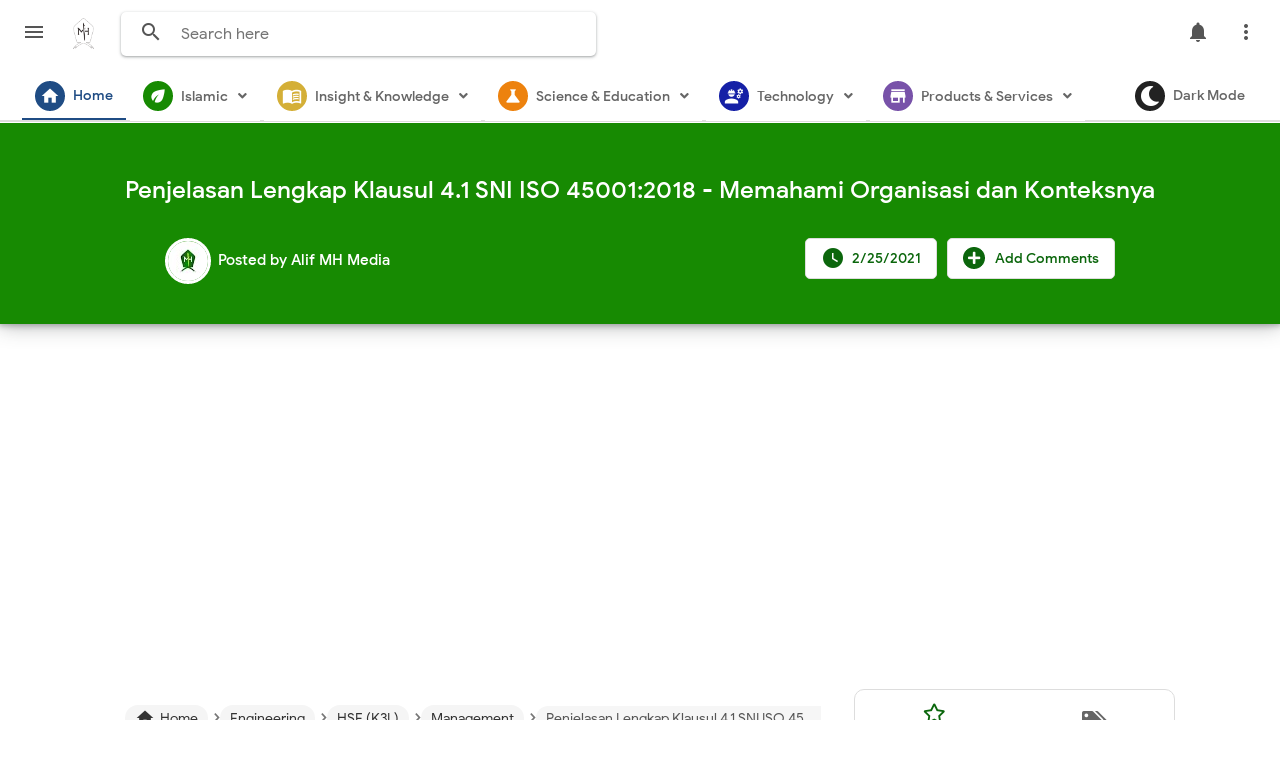

--- FILE ---
content_type: text/html; charset=UTF-8
request_url: https://www.alifmh.com/2021/02/Penjelasan-Lengkap-Klausul-4.1-SNI-ISO-45001-2018-Memahami-Organisasi-dan-Konteksnya.html
body_size: 60984
content:
<!DOCTYPE html>
<html class='v2' dir='ltr' lang='id' xmlns='http://www.w3.org/1999/xhtml' xmlns:b='http://www.google.com/2005/gml/b' xmlns:data='http://www.google.com/2005/gml/data' xmlns:expr='http://www.google.com/2005/gml/expr'>
<head>
<link href='https://www.blogger.com/static/v1/widgets/335934321-css_bundle_v2.css' rel='stylesheet' type='text/css'/>
<!-- [ Google AdSense - START ] -->
<script async='async' data-ad-client='ca-pub-1999465383955189' src='https://pagead2.googlesyndication.com/pagead/js/adsbygoogle.js'></script>
<script async='async' src='//pagead2.googlesyndication.com/pagead/js/adsbygoogle.js'></script>
<script>
(adsbygoogle = window.adsbygoogle || []).push({google_ad_client: "ca-pub-1999465383955189", enable_page_level_ads: true});
</script>
<script async='async' custom-element='amp-ad' src='https://cdn.ampproject.org/v0/amp-ad-0.1.js'></script>
<script async='async' custom-element='amp-auto-ads' src='https://cdn.ampproject.org/v0/amp-auto-ads-0.1.js'>
</script>
<!-- [ Google AdSense - END ] -->
<!-- [ <meta name="viewport"> ] -->
<meta content='width=device-width, initial-scale=1.0' name='viewport'/>
<!-- [ Search Engine - Webmaster START ] -->
<meta content='C2B7BFE75EA908E5AE3950858EAE6321' name='msvalidate.01'/>
<meta content='4d10d99468283dd1' name='yandex-verification'/>
<meta content='44f1ee7cdb42ba60' name='yandex-verification'/>
<meta content='ERRfxjoDDDUI-ZpIJcS-eJpCBghv4NhfNfo6vCrwmV0' name='google-site-verification'/>
<meta content='c16c0fcd0a8041fe8180df2bd2c0cee581ca0df1' name='naver-site-verification'/>
<meta content='96d281aefbd845d4085b6c8f83977bf5f0b428dd' name='naver-site-verification'/>
<meta content='b0f0e2f5250ea1868d980f6c294f89fb' name='360-site-verification'/>
<meta content='d723e70afb221a41c04d02ca3e1322de' name='wmail-verification'/>
<!-- [ Search Engine - Webmaster END ] -->
<meta content='width=device-width, initial-scale=1' name='viewport'/>
<meta content='text/html; charset=UTF-8' http-equiv='Content-Type'/>
<meta content='blogger' name='generator'/>
<link href='https://www.alifmh.com/favicon.ico' rel='icon' type='image/x-icon'/>
<link href='https://www.alifmh.com/2021/02/Penjelasan-Lengkap-Klausul-4.1-SNI-ISO-45001-2018-Memahami-Organisasi-dan-Konteksnya.html' rel='canonical'/>
<link rel="alternate" type="application/atom+xml" title="Alif MH - Atom" href="https://www.alifmh.com/feeds/posts/default" />
<link rel="alternate" type="application/rss+xml" title="Alif MH - RSS" href="https://www.alifmh.com/feeds/posts/default?alt=rss" />
<link rel="service.post" type="application/atom+xml" title="Alif MH - Atom" href="https://www.blogger.com/feeds/6998101287389560820/posts/default" />

<link rel="alternate" type="application/atom+xml" title="Alif MH - Atom" href="https://www.alifmh.com/feeds/2171444344039131934/comments/default" />
<!--Can't find substitution for tag [blog.ieCssRetrofitLinks]-->
<link href='https://blogger.googleusercontent.com/img/b/R29vZ2xl/AVvXsEjrqEEmuhyphenhyphenyxDxeNWXjZoyG49juzQIG7gx0X960u_d3rrHPqw-tXcKvggHNu7K9KZeiZbI4-y_uxtr_cSbOKwcLgmW5CJHlZbX_GT61LhF91AqBsiVzO9jfu71mCpaGaIUZZWfQ-napK4cA/w640-h480/org-context-slide1.png' rel='image_src'/>
<meta content='Berikut adalah contoh bagaimana isu internal dan eksternal yang relevan untuk SMK3 ditentukan.' name='description'/>
<meta content='https://www.alifmh.com/2021/02/Penjelasan-Lengkap-Klausul-4.1-SNI-ISO-45001-2018-Memahami-Organisasi-dan-Konteksnya.html' property='og:url'/>
<meta content='Penjelasan Lengkap Klausul 4.1 SNI ISO 45001:2018 - Memahami Organisasi dan Konteksnya' property='og:title'/>
<meta content='Berikut adalah contoh bagaimana isu internal dan eksternal yang relevan untuk SMK3 ditentukan.' property='og:description'/>
<meta content='https://blogger.googleusercontent.com/img/b/R29vZ2xl/AVvXsEjrqEEmuhyphenhyphenyxDxeNWXjZoyG49juzQIG7gx0X960u_d3rrHPqw-tXcKvggHNu7K9KZeiZbI4-y_uxtr_cSbOKwcLgmW5CJHlZbX_GT61LhF91AqBsiVzO9jfu71mCpaGaIUZZWfQ-napK4cA/w1200-h630-p-k-no-nu/org-context-slide1.png' property='og:image'/>
<title>Penjelasan Lengkap Klausul 4.1 SNI ISO 45001:2018 - Memahami Organisasi dan Konteksnya - Alif MH</title>
<meta content='Penjelasan Lengkap Klausul 4.1 SNI ISO 45001:2018 - Memahami Organisasi dan Konteksnya' name='keywords'/>
<meta content='Penjelasan Lengkap Klausul 4.1 SNI ISO 45001:2018 - Memahami Organisasi dan Konteksnya' property='og:title'/>
<meta content='article' property='og:type'/>
<meta content='Alif MH' property='og:site_name'/>
<link href='https://www.blogger.com/profile/xxxxx' rel='publisher'/>
<link href='https://www.blogger.com/profile/xxxxx' rel='author'/>
<link href='https://www.blogger.com/profile/xxxxx' rel='me'/>
<meta content='xxxxx' name='google-site-verification'/>
<meta content='Indonesia' name='geo.placename'/>
<meta content='Alif MH' name='Author'/>
<meta content='id' name='geo.country'/>
<meta content='Alif MH' name='twitter:site'/>
<meta content='@xxxxx' name='twitter:creator'/>
<meta content='xxxxx' property='fb:admins'/>
<meta content='xxxxx' property='fb:app_id'/>
<!-- CHANGE PHONE BAR COLOR -->
<meta content='#0b6623' name='theme-color'/>
<meta content='#0b6623' name='msapplication-navbutton-color'/>
<meta content='yes' name='apple-mobile-web-app-capable'/>
<meta content='#0b6623' name='apple-mobile-web-app-status-bar-style'/>
<style id='page-skin-1' type='text/css'><!--
/*
Theme Name       : Masign Asuka
Theme Version    : v2.0.0 (January 2020)
Designer         : Rhinokage Rio
URL Designer     : https://www.idblanter.com
Theme License    : Premium (Blanter Premium License 3.0)
*/
<Group description="New Comment Required - Dont edit">
<Variable name="body.background" description="Body Background" type="background" color="#000" default="#000 none repeat scroll top left"/>
<Variable name="body.font" description="Font" type="font" default="normal normal 14px 'roboto', sans-serif"/>
<Variable name="body.text.color" description="Text Color" type="color" default="#222"/>
<Variable name="body.text.font" description="2"
type="font"
default="normal normal 14px 'roboto', sans-serif"/>
<Variable name="posts.background.color" description="6"
type="color"
default="#fff"/>
<Variable name="body.link.color" description="7"
type="color"
default="#028a0f"/>
<Variable name="body.link.visited.color" description="8"
type="color"
default="#028a0f"/>
<Variable name="body.link.hover.color" description="9"
type="color"
default="#028a0f"/>
<Variable name="blog.title.font" description="10"
type="font"
default="$(robotoBold45)"/>
<Variable name="blog.title.color" description="11"
type="color"
default="#fff"/>
<Variable name="header.icons.color"
description="12"
type="color"
default="#fff"/>
<Variable name="tabs.font" description="13"
type="font"
family="'roboto', sans-serif"
size="14px"
default="700 normal $(size) $(family)"/>
<Variable name="tabs.color" description="14"
type="color"
default="#ccc"/>
<Variable name="tabs.selected.color" description="15"
type="color"
default="#fff"/>
<Variable name="tabs.overflow.background.color" description="16"
type="color"
default="#ffffff"/>
<Variable name="tabs.overflow.color" description="17"
type="color"
default="#222222"/>
<Variable name="tabs.overflow.selected.color" description="18"
type="color"
default="#212121"/>
<Variable name="posts.title.color" description="19"
type="color"
default="#212121"/>
<Variable name="posts.title.font" description="20"
type="font"
default="$(robotoBold22)"/>
<Variable name="posts.text.font" description="21"
type="font"
default="normal normal 14px 'roboto', sans-serif"/>
<Variable name="posts.text.color" description="22"
type="color"
default="#222222"/>
<Variable name="posts.icons.color"
description="23"
type="color"
default="#707070"/>
<Variable name="labels.background.color"
description="24"
type="color"
default="$(sidebar.backgroundColorTopHD)"/>
</Group>
/* Font Face */
@font-face{font-family:'Google Sans';font-style:normal;font-weight:400;src:local('Google Sans Regular'),local('GoogleSans-Regular'),url(https://fonts.gstatic.com/s/googlesans/v9/4UaGrENHsxJlGDuGo1OIlL3Kwp5MKg.woff2) format('woff2');unicode-range:U+0400-045F,U+0490-0491,U+04B0-04B1,U+2116}@font-face{font-family:'Google Sans';font-style:normal;font-weight:400;src:local('Google Sans Regular'),local('GoogleSans-Regular'),url(https://fonts.gstatic.com/s/googlesans/v9/4UaGrENHsxJlGDuGo1OIlL3Nwp5MKg.woff2) format('woff2');unicode-range:U+0370-03FF}@font-face{font-family:'Google Sans';font-style:normal;font-weight:400;src:local('Google Sans Regular'),local('GoogleSans-Regular'),url(https://fonts.gstatic.com/s/googlesans/v9/4UaGrENHsxJlGDuGo1OIlL3Awp5MKg.woff2) format('woff2');unicode-range:U+0100-024F,U+0259,U+1E00-1EFF,U+2020,U+20A0-20AB,U+20AD-20CF,U+2113,U+2C60-2C7F,U+A720-A7FF}@font-face{font-family:'Google Sans';font-style:normal;font-weight:400;src:local('Google Sans Regular'),local('GoogleSans-Regular'),url(https://fonts.gstatic.com/s/googlesans/v9/4UaGrENHsxJlGDuGo1OIlL3Owp4.woff2) format('woff2');unicode-range:U+0000-00FF,U+0131,U+0152-0153,U+02BB-02BC,U+02C6,U+02DA,U+02DC,U+2000-206F,U+2074,U+20AC,U+2122,U+2191,U+2193,U+2212,U+2215,U+FEFF,U+FFFD}@font-face{font-family:'Google Sans';font-style:normal;font-weight:500;src:local('Google Sans Medium'),local('GoogleSans-Medium'),url(https://fonts.gstatic.com/s/googlesans/v9/4UabrENHsxJlGDuGo1OIlLU94Yt3CwZ-Pw.woff2) format('woff2');unicode-range:U+0400-045F,U+0490-0491,U+04B0-04B1,U+2116}@font-face{font-family:'Google Sans';font-style:normal;font-weight:500;src:local('Google Sans Medium'),local('GoogleSans-Medium'),url(https://fonts.gstatic.com/s/googlesans/v9/4UabrENHsxJlGDuGo1OIlLU94YtwCwZ-Pw.woff2) format('woff2');unicode-range:U+0370-03FF}@font-face{font-family:'Google Sans';font-style:normal;font-weight:500;src:local('Google Sans Medium'),local('GoogleSans-Medium'),url(https://fonts.gstatic.com/s/googlesans/v9/4UabrENHsxJlGDuGo1OIlLU94Yt9CwZ-Pw.woff2) format('woff2');unicode-range:U+0100-024F,U+0259,U+1E00-1EFF,U+2020,U+20A0-20AB,U+20AD-20CF,U+2113,U+2C60-2C7F,U+A720-A7FF}@font-face{font-family:'Google Sans';font-style:normal;font-weight:500;src:local('Google Sans Medium'),local('GoogleSans-Medium'),url(https://fonts.gstatic.com/s/googlesans/v9/4UabrENHsxJlGDuGo1OIlLU94YtzCwY.woff2) format('woff2');unicode-range:U+0000-00FF,U+0131,U+0152-0153,U+02BB-02BC,U+02C6,U+02DA,U+02DC,U+2000-206F,U+2074,U+20AC,U+2122,U+2191,U+2193,U+2212,U+2215,U+FEFF,U+FFFD}
/* Framework */
a,abbr,acronym,address,applet,article,aside,audio,b,big,blockquote,body,canvas,caption,center,cite,code,dd,del,details,dfn,div,dl,dt,em,embed,fieldset,figcaption,figure,footer,form,h1,h2,h3,h4,h5,h6,header,hgroup,html,i,iframe,img,ins,kbd,label,legend,li,mark,menu,nav,object,ol,output,p,pre,q,ruby,s,samp,section,small,span,strike,strong,sub,summary,sup,table,tbody,td,tfoot,th,thead,time,tr,tt,u,ul,var,video{margin:0;padding:0;border:0;font:inherit;vertical-align:baseline}article,aside,details,figcaption,figure,footer,header,hgroup,menu,nav,section{display:block}body{line-height:1;display:block}*{margin:0;padding:0}html{display:block}blockquote,q{quotes:none}blockquote::after,blockquote::before,q::after,q::before{content:'';content:none}table{border-collapse:collapse;border-spacing:0}.section,.widget{margin:0;padding:0}#backlinks-container,.blog-feeds,.blog-mobile-link,.feed-links,.navbar,a.home-link{display:none}.edit-post,.item-control,.quickedit{display:none}.post-body .separator>a,.post-body .separator>span{margin-left:0!important}b,strong{font-weight:700}cite,em,i{font-style:italic}a:link{color:#0b660c;text-decoration:none;outline:0}a:visited{color:#0b660c;text-decoration:none}a:hover{color:#555;text-decoration:none}a img{border:none;border-width:0;outline:0}abbr,acronym{border-bottom:1px dotted;cursor:help}sub,sup{vertical-align:baseline;position:relative;top:-.4em;font-size:86%}sub{top:.4em}small{font-size:86%}kbd{font-size:80%;border:1px solid #777;padding:2px 5px;border-bottom-width:2px;border-radius:3px}mark{background-color:#ffce00;color:#000}blockquote,dl,figure,form,hr,ol,p,pre,table,ul{margin:0 0 1.5em}hr{height:1px;border:none;background-color:#666}h1{font-size:1.8rem}h2{font-size:1.6rem}h3{font-size:1.4rem}h4{font-size:1.2rem}h5{font-size:1rem}h6{font-size:.9rem}h1,h2,h3,h4,h5,h6{margin:0 0 .6em;font-weight:700}dl,ol,ul{margin:.5em 0 .5em 3em}li{margin:.5em 0}dt{font-weight:700}dd{margin:0 0 .5em 2em}select{font:inherit;font-size:100%;line-height:normal;vertical-align:baseline}textarea{display:block;-webkit-box-sizing:border-box;-moz-box-sizing:border-box;box-sizing:border-box}code,pre{font-family:"Courier New",Courier,Monospace;color:inherit}pre{white-space:pre;word-wrap:normal;overflow:auto}table[border="1"] td,table[border="1"] th{vertical-align:top;text-align:left;font-size:13px;padding:3px 5px;border:1px solid #f6f6f6}table[border="1"] th{background:#eee}img,table{max-width:100%;height:auto}iframe{max-width:100%}td.tr-caption{color:#444}.clear{clear:both}.clear::after{visibility:hidden;display:block;font-size:0;content:" ";clear:both;height:0}a:link{transition:all .2s;-moz-transition:all .2s;-webkit-transition:all .2s}i.material-icons{max-width:27px}
/* Content UI */
body{font-family:'Google Sans',Arial,sans-serif}.darkshadow{display:none;position:fixed;top:0;background:rgba(0,0,0,.4);left:0;right:0;bottom:0;margin:0;z-index:60;transition:all .4s ease-in-out}#showsearch,.descriptionmaterial,.blanter-back,input#menu-btn,#menu-widget h2,.displaynone,#responsive,#slidemenu h2,.license-code{display:none}#outer-material{margin:68px 0 0;position:relative;overflow:hidden}#content-material{width:1000px;max-width:100%;margin:0 auto;position:relative;padding:15px}.material,#material{width:1000px;max-width:100%;margin:0 auto;position:relative}#main-material{margin:10px auto}#header-material{position:absolute;background:#fff;z-index:60;top:0;left:0;right:0;height:70px}#header{float:left;color:#555;margin:18px 15px 10px 5px}#header h1,#header a{font-size:22px;font-weight:400;color:#555}a.toggleMenu{color:#555;float:left;padding:10px 12px;margin:10px;border-radius:100%}a.toggleMenu:hover,#showmenu:hover,a.dialogUi:hover{background:#eee}#showmenu,a.dialogUi{color:#555;float:right;padding:10px 12px;margin:10px 10px 0 0;border-radius:100%}blockquote{border-left:4px solid #009000!important;background:#eee;overflow:hidden;position:initial;margin:.5rem 0 1rem;border-radius:5px;color:#444;padding:20px}a.dialogUi{margin-right:0}.header img{max-width:21px;margin:0px 0 0}
/* Search */
#searchblanterx{position:relative;overflow:hidden;float:left}#searchblanterx .blanter-icons{position:absolute;left:6%;top:30%;color:#555}#searchblanterx input#search-text{border:0;box-shadow:0 1px 2px 0 rgba(60,64,67,.30),0 1px 3px 1px rgba(60,64,67,.15);padding:12px 15px 12px 60px;margin:12px;border-radius:5px;width:400px;font-size:16px;font-family:'Google Sans',Arial;max-width:100%;outline:none}#searchblanterx input#search-text:focus{box-shadow:0 1px 5px 0 rgba(60,64,67,.30),0 2px 4px 1px rgba(60,64,67,.15)}.largebanner,.footerbanner{margin:0 auto;padding:0 0 15px;width:100%;max-width:970px;float:none;overflow:hidden;position:relative;clear:both}.footerbanner .widget,.largebanner .widget{padding:10px;transition:all .5s ease-in-out;max-height:90px}.largebanner img,.largebanner iframe,.footerbanner img,.footerbanner iframe{display:block;max-width:100%;border:none;overflow:hidden}.largebanner img,.footerbanner img{max-height:90px}.darkshadow.aktif{display:block}
/* Menu Navigasi */
#menu-blanter{position:relative;z-index:10;background:#fff;top:70px;border-bottom:2px solid #ddd;left:0;right:0;padding:0 20px;height:50px}#menu-blanter ul{padding:0;list-style:none}#menu-blanter ul li{float:left;line-height:1.3}#menu-blanter li a{display:block;padding:13px;margin:0 2px;font-size:14px;font-weight:500;color:#666;cursor:pointer;border-bottom:2px solid #fff}#menu-blanter li a:hover{background:transparent!important}#menu-blanter li a i{float:left;margin:-6px 8px 0 0;font-size:20px;width:20px;height:20px;color:#fff!important;padding:5px;border-radius:100%;background:#1f4c84;overflow:hidden}#menu-blanter .submenu:after,#slidemenu .submenu:after{content:"\f107";font-family:"Font Awesome 5 Free";font-style:normal;font-weight:600;text-decoration:inherit;padding-left:10px;color:#666}#menu-blanter li ul{background:#fff;display:none;position:absolute;width:180px;padding:2px 0;max-width:200px;box-shadow:0 1px 2px 0 rgba(60,64,67,.30),0 1px 3px 1px rgba(60,64,67,.15);border-radius:8px}#menu-blanter li ul li{float:none;line-height:1;padding:0}#menu-blanter li ul a{border:none;border-radius:5px}#menu-blanter li ul a:hover{background:#eee!important;color:#333}#menu-blanter li a.navhome{color:#1f4c84;border-color:#1f4c84}#menublanter li:nth-child(1) a i,#menublanter li:nth-child(1) a:hover{background:#1f4c84;color:#1f4c84;border-color:#1f4c84}#menublanter li:nth-child(2) a i,#menublanter li:nth-child(2) a:hover{background:#178a02;color:#178a02;border-color:#178a02}#menublanter li:nth-child(3) a i,#menublanter li:nth-child(3) a:hover{background:#d4af37;color:#d4af37;border-color:#d4af37}#menublanter li:nth-child(4) a i,#menublanter li:nth-child(4) a:hover{background:#ed820e;color:#ed820e;border-color:#ed820e}#menublanter li:nth-child(5) a i,#menublanter li:nth-child(5) a:hover{background:#1520a6;color:#1520a6;border-color:#1520a6}#menublanter li:nth-child(6) a i,#menublanter li:nth-child(6) a:hover{background:#7852a9;color:#7852a9;border-color:#7852a9}#menublanter li:nth-child(7) a i,#menublanter li:nth-child(7) a:hover{background:#997950;color:#997950;border-color:#997950}#menublanter li:nth-child(8) a i,#menublanter li:nth-child(8) a:hover{background:#8462d8;color:#8462d8;border-color:#8462d8}#menublanter ul#dark-myar{float:right}#menublanter #dark-myar li a i,#menublanter #dark-myar li a:hover{background:#222;color:#222;border-color:#222}
/* Slide Menu */
#slidemenu{position:fixed;visibility:hidden;opacity:0;transition:all .3s ease-in-out;z-index:61;background:#fff;box-shadow:0 8px 10px -5px rgba(0,0,0,.2),0 16px 24px 2px rgba(0,0,0,.14),0 6px 30px 5px rgba(0,0,0,.12);left:-350px;top:0;bottom:0;width:250px}#slidemenu ul{padding:0;list-style:none}#slidemenu li{padding:0}#slidemenu li a:hover{background:#f8f9fa;color:#0b660c}#slidemenu li a{display:block;padding:12px 25px;font-weight:500;font-size:15px;color:#777;margin:3px 10px;cursor:pointer;border-radius:10px}#slidemenu li ul{display:none;margin:0 10px;padding:2px 0;border-radius:10px;background:#eee}#slidemenu li ul a{margin:3px 5px;font-size:14px}#slidemenu a i{float:left;font-size:23px;margin:-2px 10px 0 0}#headermenu{position:fixed;display:none;z-index:60;background:#fff;overflow:hidden;top:58px;right:30px;width:180px;border-radius:8px;box-shadow:0 1px 2px 0 rgba(60,64,67,.30),0 1px 3px 1px rgba(60,64,67,.15)}#headermenu li{margin:0;list-style:none}#headermenu li a{color:#555;display:block;font-size:16px;padding:12px}#headermenu li a:hover{background:#f8f9fa}#headermenu i{margin-right:10px}#slidemenu.aktif{left:0;visibility:visible;opacity:1}#headermenu i.fa-facebook{color:#4867aa}#headermenu i.fa-twitter{color:#1da1f2}#headermenu i.fa-youtube{color:#c82828}#headermenu i.fa-instagram{color:#650582}
/* Footer */
#footer-bottom p{margin:10px;float:left}.grid.one-half{margin:0 auto;width:85%;max-width:100%}#footer-bottom{text-align:center;font-size:14px;padding:20px;overflow:hidden;color:#444;border-top:1px solid #ddd}#footer-bottom a{color:#444}#footer-bottom a.feedcontact{float:right;color:#0b660c;border:1px solid #ddd;padding:7px 15px;font-weight:500;border-radius:5px;line-height:1.8}#footer-bottom a i{float:left;margin-right:10px;width:25px;height:25px;overflow:hidden}a.feedcontact:hover{background:#f8f9fa}
/* Breadcrumbs */
.breadcrumbs{overflow:hidden;white-space:nowrap;text-overflow:ellipsis;line-height:1.6;font-size:20px;margin:-10px 0 10px}.breadcrumbs a{font-size:13.5px;color:#333;background:#f5f5f5;display:inline-block;padding:3px 10px;border-radius:20px}.breadcrumbs b{color:#777;font-weight:500}.breadcrumbs a:hover{background:#eee}.breadcrumbs a i{float:left;font-size:20px;margin-right:5px;line-height:1}.breadcrumbs span.judulb{font-size:13.5px;opacity:.9;background:#f5f5f5;padding:4px 10px;border-radius:20px}.labelb:nth-of-type(n+6),.breadcrumbs b:nth-of-type(n+6),h1.post-title.entry-title{display:none}#material-breadcrumbs{margin:15px 0 0}
/* Dark Mode */
.darkmode body,.darkmode #header-material{background:#111;color:#ddd}.darkmode a.dialogUi,.darkmode #header,.darkmode a.toggleMenu,.darkmode #showmenu,.darkmode #searchblanterx .blanter-icons,.darkmode #searchblanterx input::placeholder,.darkmode #menu-blanter .submenu:after,.darkmode #slidemenu .submenu:after,.darkmode #slidemenu li a,.darkmode #headermenu li a,.darkmode .box-body-deg h2 a,.darkmode a.g-profile,.darkmode .label-info a,.darkmode #header a,.darkmode #header h1,.darkmode #footer-bottom,.darkmode #footer-bottom a,.darkmode .banner970 .title970,.darkmode .footer-ui h2,.darkmode #showsearch,.darkmode td.tr-caption{color:#e8eaed}.darkmode a.toggleMenu:hover,.darkmode a.dialogUi:hover,.darkmode #showmenu:hover,.darkmode a.feedcontact:hover,.darkmode .banner970,.darkmode .blanternotif{background:#333}.darkmode #searchblanterx input#search-text,.darkmode #menu-blanter li ul,.darkmode #slidemenu,.darkmode #headermenu,.darkmode .post-outer{background:#222;color:#ddd}.darkmode #menu-blanter{background:#111;border-color:#333}.darkmode #menu-blanter li a{color:#ddd;border-color:#111}.darkmode #menu-blanter li ul a:hover,.darkmode #slidemenu li a:hover,.darkmode #slidemenu li ul,.darkmode #headermenu li a:hover{background:#333!important;color:#ddd}.darkmode #menublanter li a i,.darkmode #menublanter li a:hover{color:#e8eaed!important;border-color:#fff!important}.darkmode .post-outer,.darkmode .tanggalx,.darkmode .label-info a,.darkmode #footer-bottom a.feedcontact,.darkmode #footer-bottom,.darkmode #footer-material{border-color:#444}.darkmode .tanggal abbr,.darkmode .tanggal i{color:#ddd}.darkmode .mydark:after{content:'ON';background:#11a711;font-weight:700;padding:5px;margin-left:10px;border-radius:5px;font-size:13px}.darkmode #blog-pager span,.darkmode a.js-load,.darkmode a.js-load:hover{background:#333;border-color:#444;color:#ddd}.darkmode #blanter-loader{background:#111}.darkmode .input-field input,.darkmode .input-field textarea{background:#111;color:#ddd;border-color:#555}.darkmode .input-field label{background:#111!important}.darkmode .label-size a,.darkmode .label-size span{background:#222;border-color:#444;color:#ddd}.darkmode .blanternotif a.waves-light.close-sf{color:#fff;background:#444;border:1px solid #666;box-shadow:none}
/* E-Waves */
.e-waves{position:relative;cursor:pointer;display:inline-block;overflow:hidden;-webkit-user-select:none;-moz-user-select:none;-ms-user-select:none;user-select:none;-webkit-tap-highlight-color:transparent;vertical-align:middle;z-index:1;will-change:opacity,transform;-webkit-transition:all .3s ease-out;-moz-transition:all .1s ease-out;-o-transition:all .1s ease-out;-ms-transition:all .1s ease-out;transition:all .1s ease-out}.e-waves .waves-ripple{position:absolute;border-radius:50%;width:20px;height:20px;margin-top:-10px;margin-left:-10px;opacity:0;background:rgba(0,0,0,0.2);-webkit-transition:all .1s ease-out;-moz-transition:all .1s ease-out;-o-transition:all .1s ease-out;-ms-transition:all .1s ease-out;transition:all .1s ease-out;-webkit-transition-property:-webkit-transform,opacity;-moz-transition-property:-moz-transform,opacity;-o-transition-property:-o-transform,opacity;transition-property:transform,opacity;-webkit-transform:scale(0);-moz-transform:scale(0);-ms-transform:scale(0);-o-transform:scale(0);transform:scale(0);pointer-events:none}.e-waves.waves-light .waves-ripple{background-color:rgba(255,255,255,0.45)}.e-waves.waves-red .waves-ripple{background-color:rgba(244,67,54,0.7)}.e-waves.waves-yellow .waves-ripple{background-color:rgba(255,235,59,0.7)}.e-waves.waves-orange .waves-ripple{background-color:rgba(255,152,0,0.7)}.e-waves.waves-purple .waves-ripple{background-color:rgba(156,39,176,0.7)}.e-waves.waves-green .waves-ripple{background-color:rgba(76,175,80,0.7)}.e-waves.waves-teal .waves-ripple{background-color:rgba(0,150,136,0.7)}.waves-notransition{-webkit-transition:none!important;-moz-transition:none!important;-o-transition:none!important;-ms-transition:none!important;transition:none!important}.waves-circle{-webkit-transform:translateZ(0);-moz-transform:translateZ(0);-ms-transform:translateZ(0);-o-transform:translateZ(0);transform:translateZ(0);-webkit-mask-image:-webkit-radial-gradient(circle,white 100%,black 100%)}.waves-input-material{border-radius:.2em;vertical-align:bottom;width:100%}.waves-input-material .waves-button-input{position:relative;top:0;left:0;z-index:1}.waves-circle{text-align:center;width:2.5em;height:2.5em;line-height:2.5em;border-radius:50%;-webkit-mask-image:none}.waves-block{display:block}a.e-waves .waves-ripple{z-index:-1}.ripple{display:inline-block;text-decoration:none;overflow:hidden;position:relative;z-index:0}.ink{display:block;position:absolute;background:rgba(255,255,255,0.4);border-radius:100%;-webkit-transform:scale(0);-moz-transform:scale(0);-o-transform:scale(0);transform:scale(0)}.animate{-webkit-animation:ripple .55s linear;-moz-animation:ripple .55s linear;-ms-animation:ripple .55s linear;-o-animation:ripple .55s linear;animation:ripple .55s linear}@-webkit-keyframes ripple{100%{opacity:0;-webkit-transform:scale(2.5)}}@-moz-keyframes ripple{100%{opacity:0;-moz-transform:scale(2.5)}}@-o-keyframes ripple{100%{opacity:0;-o-transform:scale(2.5)}}@keyframes ripple{100%{opacity:0;transform:scale(2.5)}}
/* Loader dan Banner Ads */
#blanter-loader{
position:fixed;
z-index:999;
background:#fff url('https://blogger.googleusercontent.com/img/a/AVvXsEibCCbio_lQGoZCVI8ntf535qDx3kL00ODkAbRl1-haQ6cp_1h4B6XrIN0iv3Ag9Duq6csb0BzjI01f9rf-6CCJBqOE2lc0Zegs7WrUbsHpU-4fC5ERuDk6jQ0Q84tqpdbJVurh5kT8KSOaZuGYQ41iQSfBW2Mve842TeysPtEYUkSdTPM7OjSCdSJsCkso=rw') no-repeat center center; /* Ganti 'URL_LOGO_GIF_ANDA' dengan URL gambar GIF Anda */
background-size:129px 129px; /* Mengatur ukuran maksimal animasi menjadi 129px */
top:0;
left:0;
right:0;
bottom:0;
}
.banner970 a{float:right;margin:25px;padding:8px 18px;background:#fff;border:1px solid #ccc;border-radius:7px;font-weight:500;text-transform:uppercase}.banner970 .title970{font-weight:500;font-size:24px;color:#555;float:left;padding:28px}.banner970{background:#e3e3e3;padding:0;max-width:970px;width:100%;height:90px;overflow:hidden}.float_material{transition:all .3s ease-out;-webkit-transform:translateZ(0);transform:translateZ(0)}#header-material.scroll{position:fixed!important;top:-90px!important}#header-material.no-scroll{position:fixed!important;top:0!important}#header-material.scroll.no-scroll{box-shadow:0 1px 2px 0 rgba(60,64,67,.30), 0 1px 3px 1px rgba(60,64,67,.15)}#headermenu.scroll{opacity:0}#headermenu.no-scroll{opacity:1}
/* Tombol dan Material Input */
.buttonx,form input[type="button"]{background:#0b660c;color:#fff!important;padding:12px 25px;text-transform:uppercase;border-radius:4px;border:none;outline:none;box-shadow:0 1px 2px 0 rgba(60,64,67,0.302),0 1px 3px 1px rgba(60,64,67,0.149);cursor:pointer;transition:all .3s ease-in-out!important;font-weight:500;font-family:'Google Sans',Roboto}.buttonx:hover{box-shadow:0 5px 11px 0 rgba(0,0,0,0.18),0 4px 15px 0 rgba(0,0,0,0.15)}.buttonx.subs{text-transform:none;letter-spacing:.5px;font-weight:500;padding:10px 18px}.post-body .buttonx{padding:8px 18px;margin:15px 5px 20px 0;display:inline-block}.input-field .buttonx{margin-top:15px}.input-field .buttonx i{margin-right:5px}.input-field{position:relative;margin:15px 0}.input-field input,.input-field textarea{font-size:15px;padding:15px 0 15px 15px;display:block;width:94%;border:1px solid #ddd;border-radius:7px}.input-field input:focus,.input-field textarea:focus{outline:none}.input-field label{color:#999;font-size:14px;font-weight:400;position:absolute;pointer-events:none;left:15px;top:15px;transition:.2s ease all}.input-field input:focus~label,.input-field input:valid~label,.input-field textarea:focus~label,.input-field textarea:valid~label{top:0;font-size:14px;color:#0b660c;background:#fff;padding:1px 7px;margin:10px 0 0 -5px}.input-field input:focus,.input-field textarea:focus{border:2px solid #0b660c}.indigox{background:#3f51b5}.orangex{background:#ff9800}.pinkx{background:#e91e63}.bluex{background:#028a0f}.purplex{background:#9c27b0}.redx{background:#ea4335}.greenx{background:#4CAF50}.highlight{position:absolute;height:50%;width:100px;top:25%;left:0;pointer-events:none;opacity:.5}.input-field input:focus~.highlight,.input-field textarea:focus~.highlight{animation:inputHighlighter .3s ease}.input-field input:focus~label,.input-field input:valid~label,.input-field textarea:focus~label,.input-field textarea:valid~label{top:-20px;font-size:13px;color:#0b660c}.input-field textarea{width:96.5%}
/* Cloud Label, Footer Widgets, Sosmed, BackToTop */
.label-size-1,.label-size-2,.label-size-3,.label-size-4,.label-size-5{font-size:100%;filter:alpha(100);opacity:10}.cloud-label-widget-content{text-align:left}.label-size{display:block;float:left;font-family:'Google Sans',sans-serif;margin:0 3px 3px 0;font-size:12px;font-weight:500;transition:all .3s ease-in-out}.label-size a,.label-size span{background:#fff;display:inline-block;padding:8px 10px;color:#0b660c;border:1px solid #ddd;border-radius:5px}.label-size a:hover{border-color:#0b660c}.label-count{white-space:nowrap;padding-right:3px;margin-left:-3px}.label-size{line-height:1.2}#footer-material{display:grid;grid-template-columns:1fr 1fr 1fr;position:relative;overflow:hidden;grid-gap:25px;margin:15px 0;padding:20px 0 0;border-top:1px solid #ddd}.popular-posts .item-snippet{display:none}.PopularPosts .widget-content ul li{list-style:none;padding:0}.popular-posts ul{list-style:none;padding:0}.PopularPosts img{border-radius:100%}.footer-ui h2,.footer-ui h3{font-size:17px;color:#0b660c;font-weight:500;margin:5px 0 20px;padding:0 15px;border-left:4px solid #0b660c}.footer-ui .widget-content{font-size:15px}ul.sosmedimut{overflow:hidden;padding:10px 0}.sosmedimut li{list-style:none;padding:0;float:left}.sosmedimut li a{background:#fff;box-shadow:0 1px 2px 0 rgba(60,64,67,.30),0 1px 3px 1px rgba(60,64,67,.15);color:#444;margin:0 10px 0 0;width:30px;height:30px;line-height:32px;border-radius:100%;display:block;text-align:center}.sosmedimut li a.fcb{color:#4867aa}.sosmedimut li a.twt{color:#1da1f2}.sosmedimut li a.joz{color:#650582}.sosmedimut li a.ytx{color:#c82828}#BackToTop{overflow:hidden;position:fixed;transform:scale(0);z-index:90;right:30px;bottom:31px;box-shadow:0 2px 5px 0 rgba(0,0,0,0.16),0 2px 10px 0 rgba(0,0,0,0.12);width:55px;height:55px;color:#fff;text-align:center;background-color:#0b660c;font-size:22px;line-height:52px;cursor:pointer;border-radius:100%;transition:all .2s ease-in-out}#BackToTop:hover{opacity:.8}#BackToTop.active{transform:scale(1)}
/* Notif Box */
.blanternotif{visibility:hidden;opacity:0;background:#fff;position:fixed;padding:25px;top:20%;transform:scale(.5);transition:all .3s ease-in-out;max-width:450px;left:35%;z-index:99;border-radius:7px;box-shadow:0 9px 46px 8px rgba(0,0,0,.14),0 11px 15px -7px rgba(0,0,0,.12),0 24px 38px 3px rgba(0,0,0,.2)}.blanternotif button{border:none;position:absolute;margin-top:17px;right:30px;cursor:pointer;background:#e8e8e8;padding-left:7px;outline:0}.blanternotif a.waves-light{font-size:14px;color:#fff;background:#0b660c;margin-left:5px;margin-top:25px;display:inline-block;padding:10px 15px;border-radius:4px;float:right;font-weight:500;border:1px solid #0b660c}.blanternotif a.waves-light.close-sf{color:#0b660c;background:#fff;border:1px solid #ddd;box-shadow:none}.blantertitle{margin-bottom:15px;text-align:left;font-weight:500}.flashlight{position:fixed;z-index:98;top:0;height:100%;width:100%;background:rgba(0,0,0,0.57);opacity:0;visibility:hidden;transition:all .3s ease-in-out}.blanternotif.aktif,.flashlight.aktif{visibility:visible;opacity:1}.blanternotif.aktif{transform:scale(1)}.notiftext{font-size:13.5px;line-height:1.6;text-align:left}.dialogUi:hover i{-webkit-transform-origin:top;-ms-transform-origin:top;transform-origin:top;-webkit-animation-name:example;-webkit-animation-duration:1s;animation-name:example;animation-duration:1s}@-webkit-keyframes example{0%{transform:rotate(0deg)}20%{transform:rotate(26deg)}40%{transform:rotate(-26deg)}60%{transform:rotate(26deg)}80%{transform:rotate(-26deg)}100%{transform:rotate(0deg)}}@keyframes example{0%{transform:rotate(0deg)}20%{transform:rotate(26deg)}40%{transform:rotate(-26deg)}60%{transform:rotate(26deg)}80%{transform:rotate(-26deg)}100%{transform:rotate(0deg)}}
/* MEDIA RESPONSIVE */
@media screen and (min-width:1024px) and (max-width:1100px){a.mydark{width:20px;height:16px;overflow:hidden}}@media screen and (max-width:900px){#searchblanterx .blanter-icons{left:3%}}@media screen and (max-width:768px){#slidemenu{width:80%}#header{margin:14px 15px 10px 5px}#header h1,#header a{font-size:18px}#content-material{padding:60px 0 0;max-width:90%}#outer-material{margin:0;width:100%}#content-material{padding-top:60px}#header-material{height:57px;box-shadow:0 1px 2px 0 rgba(60,64,67,.30),0 1px 3px 1px rgba(60,64,67,.15)!important;margin:10px;border-radius:10px}a.toggleMenu,#showmenu{padding:8px 10px;margin:7px}#menu-blanter{top:0;padding:0;height:auto;overflow:hidden}#menublanter ul#dark-myar{float:none}#menu-blanter ul li{width:90%}#menu-blanter li a{border:none;width:83%}#menu-blanter li ul{position:relative;box-shadow:none;width:100%;max-width:100%}#slidemenu nav{max-height:700px;height:100%;overflow-y:scroll}#showsearch{color:#555;position:absolute;right:7%;top:1%;padding:8px 10px;margin:7px 15px;border-radius:100%;display:block}#searchblanterx{width:100%}#searchblanterx input#search-text{width:90%;margin:0;box-shadow:none;height:30px;border-radius:10px}.blanter-back{display:block;position:absolute;right:15px;top:15px}#searchmaterial{display:none;position:absolute;left:0;right:0}.grid.one-half,#footer-bottom{width:98%}#footer-bottom p{line-height:1.8}#footer-bottom a.feedcontact{float:none;display:inline-block}#footer-material{grid-template-columns:1fr;padding:15px 10px 0}.banner970 .title970{font-size:16px}.banner970 a{margin:20px}a.dialogUi{position:fixed;background:#fff;bottom:-15px;left:5%;z-index:9;box-shadow:0 1px 2px 0 rgba(60,64,67,.30),0 1px 3px 1px rgba(60,64,67,.15);border-radius:20px 20px 0 0;padding-bottom:20px}.blanternotif{left:5%;right:5%}.darkmode #header-material,.darkmode #searchblanterx input#search-text{background:#333}.darkmode a.dialogUi{background:#444}}@media screen and (max-width:680px){#blanter-loader svg{left:45%}#searchblanterx .blanter-icons{left:6%}#searchblanterx input#search-text{width:82%}}@media screen and (max-width:480px){.banner970 a{margin:20px 20px 20px 0}.banner970 .title970{padding-right:0}}

--></style>
<style type='text/css'>
/* CSS Hanya Postingan */
.addcomment,.time-publish{float:right;color:#0b660c;border:1px solid #ddd;background:#fff;padding:7px 15px;font-weight:500;border-radius:5px;line-height:1.8;font-size:14px;margin-left:10px}.addcomment:hover{color:#0b660c;background:#f8f8f8}.addcomment i{background:#0b660c;color:#fff;padding:4px 5px;border-radius:100%;margin:0 7px 0 0}ul.related-post-style-3{display:grid;padding:0;grid-template-columns:1fr 1fr 1fr;grid-gap:15px;margin:0 0 20px}li.related-post-item{transition:all .2s ease-in-out;border:1px solid #ddd;padding:0;list-style:none;border-radius:10px;overflow:hidden;text-align:center}img.related-post-item-thumbnail{height:140px;width:100%}.related-post-item-tooltip a{color:#444;font-size:14px;padding:5px 10px 15px;display:block;line-height:1.6}li.related-post-item:hover{box-shadow:0 1px 3px 0 rgba(60,64,67,.30),0 4px 8px 3px rgba(60,64,67,.15)}.related-post h4{font-weight:500;line-height:1.8;margin:1.5em 0 .6em}.related-post h4 i{float:left;background:#0b660c;color:#fff;padding:4px;border-radius:100%;margin:0 10px 0 0}@media screen and (max-width:680px){ul.related-post-style-3{grid-template-columns:1fr 1fr}.avatar-container{float:none;width:100%;text-align:center}.authorboxwrap h5{text-align:center}}
</style>
<style type='text/css'>
/* CSS Post dan Halaman */
#content-material{padding:10px;width:1070px;max-width:100%}#material-breadcrumbs{margin:15px 0 0 15px}#main-material{width:65%;float:left;padding:0 10px 15px;border-radius:10px;color:#444;margin:10px;position:relative;overflow:hidden}#sidebar-blanter{width:30%;float:right;padding:0;margin:10px 0;position:relative;overflow:hidden}#sidebar-css h2,#sidebar-css h3{font-weight:500;color:#0b660c;font-size:17px;margin:0 0 18px;padding:0 15px;border-left:4px solid #0b660c}#img-pertamax img{width:100%;border-radius:10px}#img-pertamax{margin:0 0 10px;width:100%;overflow:hidden;position:relative}.post-body{font-family:'Roboto',Google Sans,Arial;line-height:1.7;font-size:15px}#header-background{background:#178a02;padding:40px;text-align:center;position:relative;overflow:hidden;margin:-11px 0 15px;box-shadow:0 1px 20px 0 rgba(60,64,67,.42),0 1px 5px 1px rgba(60,64,67,.32)}#header-background h3{font-size:24px;line-height:1.5;font-weight:500;color:#fff;margin:20px 5px 30px}.headwrap{max-width:950px;width:100%;margin:0 auto;text-align:left}img.author-avatar{border-radius:100%;float:left;border:3px solid #fff;margin:0 7px 0 0}.vcard a{color:#fff}.post-author.vcard{line-height:3;float:left;font-size:15px;font-weight:500;color:#fff}.time-publish i{float:left;margin:0 7px 0 0}.time-publish abbr{text-decoration:none;border:none}.post-body .separator:nth-of-type(1){display:none}#sidebar-css .PopularPosts,#sidebar-css .tab .widget{padding:0}.PopularPosts li a{font-size:13.5px;font-weight:500;color:#444}.PopularPosts .widget-content ul li{padding:4px 0}#sidebar1 .widget-content{padding:4px}.PopularPosts .item-title{position:static;vertical-align:middle;display:table-cell;height:65px}ul#recent-ui{padding:0;list-style:none}#recent-ui a{font-size:14px;color:#444;background:#eee;padding:12px 20px;display:block;border-radius:30px}#recent-ui a:hover{color:#0b660c;background:#fff;box-shadow:0 1px 2px 0 rgba(60,64,67,.30),0 1px 3px 1px rgba(60,64,67,.15)}.post-body code{background:#eee;font-size:13px;padding:3px 7px;border-radius:20px}.m div{padding:4px 0}pre{display:block;background:#eee;padding:12px;border-radius:10px;border-top:5px solid #ddd}.post-body ol{margin-left:2.5em}.media{position:relative;padding-bottom:56.25%;height:0;overflow:hidden}.media embed,.media iframe,.media object{position:absolute;top:0;left:0;width:100%;height:100%}
/* Tabs Widget */
#sidebar1-material .widget,.tabs-1{border:1px solid #ddd;padding:15px;border-radius:10px;margin:0 0 15px}.tabs ul{list-style:none;padding:0;margin:0}.tab h2{font-size:12px;font-weight:700;padding:5px 15px;display:block;line-height:37px;transition:all .4s ease-out}.tabs .widget{border:none!important}.tabs,.tab{margin:0;overflow:hidden}.tabs .tab{padding:5px}.tabs-menu{padding:0;margin:0}.tabs-menu li{margin-bottom:0;margin-top:0;font-size:12px;font-weight:500;line-height:37px;width:50%;height:50px;list-style:none;text-align:center;display:inline-block;padding:5px 0;color:#666;border-bottom:2px solid #ddd;cursor:pointer;position:relative;transition:all .1s ease-out}.tabs-menu li:last-child{border-right:0}.tabs-menu .active-tab{border-color:#0b660c!important;transition:all .4s ease-in-out}.tabs-content{padding:10px;border-top:none;margin-bottom:15px}.tabs-content .sidebar li{margin:0;padding:0}.tabs-content .widget li{color:#333;float:none!important;padding:0 20px}.tabs-content .widget ul{color:#333;overflow:visible}.tabs-menu li.tab-1:before{font-family:"Font Awesome 5 Free";content:"\f005";overflow:hidden;width:100%;float:left;margin:7px 0 0;font-size:20px}.tabs-menu li.tab-2:before{font-family:"Font Awesome 5 Free";content:"\f02c";overflow:hidden;width:100%;float:left;margin:7px 0 0;font-size:20px;font-weight:700}.tabs-menu li.active-tab span{opacity:1;bottom:-5px;color:#0b660c}.tabs-menu li.active-tab:before{margin:0;color:#0b660c!important}.tabs-menu li span{margin-left:2px;font-size:10px;letter-spacing:.7px;text-transform:uppercase;font-family:'Roboto',Arial;position:absolute;width:100%;bottom:10px;opacity:0;left:0;font-weight:600;transition:all .4s ease-in-out}.tabs-1{margin:0 0 15px;padding:0}.tabs-menu li:before{transition:all .3s ease-in-out}#HTML6{width:100%;max-width:289px}#HTML6.scroll{top:20px}#HTML6.scroll.no-scroll{top:90px}
/* Share */
.share-post{text-align:center;overflow:hidden;border-top:1px solid #eee;margin-bottom:20px;margin-top:15px;padding:14px 0}.share-post ul{padding:0;margin:10px auto;display:grid;grid-template-columns:1fr 1fr 1fr 1fr 1fr;max-width:100%}.share-post li{margin:0;padding:0;list-style:none;position:relative}.share-post li a{padding:12px 5px;margin-right:4px;border-radius:50px;text-align:center;box-shadow:0 3px 4px 0 rgba(0,0,0,.08),0 2px 7px 0 rgba(0,0,0,.08),0 3px 2px -3px rgba(0,0,0,.09);color:#fff;display:block;font-size:13px;transition:all .6s ease-out}.share-post b{font-weight:500}.share-post li a:hover{box-shadow:0 2px 5px 0 rgba(0,0,0,.16),0 2px 10px 0 rgba(0,0,0,.12)}.share-post li .twitter{background-color:#1da1f2}.share-post li .facebook{background-color:#4867aa}.share-post li .xmail{background-color:#650582}.share-post li .pinterest{background-color:#c82828}.share-post li .wa{background:#0dc143}.share-post li .tumblr{background-color:rgba(48,78,108,.98)}.share-post li .facebook:hover,.share-post li .gplus:hover,.share-post li .pinterest:hover,.share-post li .tumblr:hover,.share-post li .twitter:hover{color:#fff}.share-post li:last-child{margin-right:0}.share-post li .fa:before{top:0;left:0;display:inline-block;padding:5.5px 12px;font-family:fontawesome;text-align:center;color:#fff;line-height:20px;font-size:17px;transition:all .6s ease-out}.share-post i{display:initial;font-size:18px;margin:0 -5px 0 20px;float:left}.spanshare{text-align:center;font-size:15px;text-transform:uppercase;font-weight:500}
/* Table */
.post-body table td,.post-body table caption{padding:10px;background:#f9f9f9;text-align:left;vertical-align:top}.post-body table th{background:#e6e6e6;padding:10px;text-align:left;vertical-align:top}.post-body td,.post-body th{vertical-align:top;text-align:left;font-size:13px;padding:3px 5px}.post-body table tr:nth-child(even) > td{background-color:#f1f1f1}.post-body th{background:#fff;font-weight:400;text-transform:uppercase;font-size:14px}.post-body td a{font-size:85%;float:right;display:inline-block}.post-body td a[target="_blank"]{background:#0b660c;color:#fff;padding:2px 7px;border-radius:3px}.post-body table.tr-caption-container,.post-body table.tr-caption-container img,.post-body img{max-width:100%;width:auto;height:auto}.post-body td.tr-caption{font-size:80%;padding:8px!important}table{max-width:100%;width:100%;margin:1.5em auto}.authorboxwrap{box-shadow:0 1px 2px 0 rgba(60,64,67,.30),0 1px 3px 1px rgba(60,64,67,.15);padding:20px;border-radius:10px;margin:0 0 20px}.avatar-container{float:left;margin:0 15px 0 0}img.author_avatar{border-radius:100%}.authorboxwrap h5{font-weight:500;font-size:17px}.authorboxwrap p{font-size:14px;line-height:1.6}
/* Comments */
#comments{line-height:1.4em;margin:0;position:relative;border-radius:10px;border:1px solid #ddd;overflow:hidden}.menu-komentar{background:#0b660c;overflow:hidden;padding:0 20px;height:50px;line-height:50px}#comments h3 i{line-height:1.7;padding:5px 15px 5px 0;float:left}#comments h3{float:left;font-size:14px;line-height:3.5;text-transform:uppercase;font-weight:500;font-family:'Google Sans',Josefin Sans,Arial;color:#fff;margin:0}#showkomentarmenu{font-size:20px;padding:10px 20px;border-radius:100%;color:#fff;float:right;margin:-5px -25px 0 0}#komentarmenu{font-family:'Google Sans',Arial;display:none;position:absolute;background:#fff;text-transform:none!important;list-style:none;right:35px;top:45px;width:160px;transition:all .5s cubic-bezier(0.07,0.68,0.35,1.04);z-index:9;overflow:hidden;box-shadow:0 5px 5px 0 rgba(0,0,0,0.16),0 2px 10px 0 rgba(0,0,0,0.12);border-radius:7px}#komentarmenu li{width:100%;margin:0;padding:0}#komentarmenu li a{padding:8px 15px;width:100%;font-weight:400;color:#666;font-size:13px!important}#komentarmenu li a:hover{background:#eee}#comments .avatar-image-container img{position:relative;width:42px;height:42px;max-width:42px;max-height:42px;background:#0b660c}#comments .avatar-image-container:before{content:'';position:absolute;width:20px;height:20px;background:url("data:image/svg+xml,<svg fill='white' height='24' viewBox='0 0 24 24' width='24' xmlns='http://www.w3.org/2000/svg'><path d='M12 12c2.21 0 4-1.79 4-4s-1.79-4-4-4-4 1.79-4 4 1.79 4 4 4zm0 2c-2.67 0-8 1.34-8 4v2h16v-2c0-2.66-5.33-4-8-4z'></path><path d='M0 0h24v24H0z' fill='none'></path></svg>") center center no-repeat;left:12px;top:10px}img[src='//resources.blogblog.com/img/blank.gif']{position:unset!important}#comments .avatar-image-container{position:relative;float:left;margin:15px 30px 15px 15px;width:42px;height:42px;max-width:42px;max-height:42px;padding:0;border-radius:100%;overflow:hidden}.comment-content{display:inline-block;max-width:80%;font-size:14px;padding:17px 17px 42px;margin:5px 0;border-radius:10px;position:relative;background:#eee;color:#444;border-top-left-radius:0}.comment-content:before{content:"";width:0;height:0;position:absolute;top:0;left:-15px;border-width:8px;border-style:solid;border-color:#eee #eee transparent transparent;display:block}.comment-content:after{content:"";width:0;height:0;position:absolute;top:0;right:100%;border-width:7px;border-style:solid;border-color:#eee #eee transparent transparent;display:block}.comment-actions a{color:#000;background:#fff;text-decoration:none;font-weight:400;font-size:12px;padding:2px 8px!important;margin:-10px 30px 0;display:table;border-radius:20px}a.comment-reply{position:absolute;bottom:20px;left:25px;display:inline-block}img.comment_emo{margin:0;padding:0;vertical-align:middle;width:24px;height:24px}.comment-thread .user a,.comment-thread cite.user{font-weight:500!important;color:#000;padding:0;font-size:13.5px;text-decoration:none;font-style:normal}.comment-thread .datetime a{font-size:12px;color:#555;display:none}.comments .comments-content .comment-thread ol{margin:0}.comment-replies .comment-content{padding:17px}li.comment{list-style:none;margin:0 0 0 15px !important;padding:0!important}span.thread-toggle{font-weight:500;border-radius:20px;border:1px solid #ddd;padding:5px 10px;margin:-10px 0 10px;font-size:14px}iframe#comment-editor,#top-ce iframe,.comment-replybox-single iframe{min-height:160px;width:100%;margin:15px 0}#comments .pencet{display:inline-block;color:#333;margin:0;padding:5px 13px;background-color:#fff;font-size:13px;line-height:2.2;border-radius:5px;margin-right:8px;font-weight:500;text-transform:none;text-decoration:none;outline:none;box-shadow:0 1px 2px 0 rgba(60,64,67,.302),0 1px 3px 1px rgba(60,64,67,.149);cursor:pointer}.pencet i{float:left;margin:0 7px 0 0;background:#0b660c;color:#fff;padding:4px;border-radius:100%;font-size:20px}.google_emo .item{float:left;width:40px;text-align:center;height:40px;margin:10px 5px 0 0}.google_emo,span.bcm{background:#fff;padding:15px;display:block;margin:0 0 10px;border-radius:5px}.google_emo{overflow:hidden;padding:5px 15px 20px}.google_emo,.pesan-komentar{display:none;clear:both;height:auto}.google_emo span{display:block;font-weight:700;font-size:11px;letter-spacing:1px}#top-continue.hidden{display:block}.idbpesan{cursor:auto;position:relative;background:#eaeaea;padding:20px;border-radius:10px;color:#333;margin:0 20px;margin-top:50px;font-size:14px;font-family:'Google Sans',Helvetica,Arial,sans-serif;line-height:1.5em;margin-bottom:20px;transition:all .3s ease-out}.comments .continue a{display:none}#comments .comments-content .icon.blog-author{width:18px;height:18px;margin-left:5px;vertical-align:0;display:inline-block;background:url("data:image/svg+xml,<svg height='24' viewBox='0 0 24 24' width='24' xmlns='http://www.w3.org/2000/svg'><path d='M12 5.9c1.16 0 2.1.94 2.1 2.1s-.94 2.1-2.1 2.1S9.9 9.16 9.9 8s.94-2.1 2.1-2.1m0 9c2.97 0 6.1 1.46 6.1 2.1v1.1H5.9V17c0-.64 3.13-2.1 6.1-2.1M12 4C9.79 4 8 5.79 8 8s1.79 4 4 4 4-1.79 4-4-1.79-4-4-4zm0 9c-2.67 0-8 1.34-8 4v3h16v-3c0-2.66-5.33-4-8-4z'></path><path d='M0 0h24v24H0z' fill='none'></path></svg>") center center no-repeat}.comments .comment-replybox-single{width:90%}.item-control.blog-admin{position:absolute;top:70px;left:-67px}.item-control.blog-admin a{background:#e21616;color:#fff;display:block!important}iframe#comment-editor{width:94%;margin:5px 20px}
/* Post Dark Mode */
.darkmode .tabs-menu li,.darkmode pre,.darkmode .share-post{border-color:#555}.darkmode #header-background{background:#222;box-shadow:none;border-bottom:2px solid #333}.darkmode #sidebar-css h2,.darkmode #sidebar-css h3,.darkmode .comment-thread .user a,.darkmode .comment-thread cite.user,.darkmode .post-author.vcard{color:#e8eaed}.darkmode .addcomment,.darkmode .comment-content,.darkmode .time-publish,.darkmode span.thread-toggle,.darkmode .idbpesan,.darkmode #recent-ui a,.darkmode blockquote{background:#444;color:#e8eaed;border-color:#555}.darkmode #sidebar-css .tabs-1,.darkmode #sidebar-css .widget{background:#222;border-color:#333;color:#ddd}.darkmode .input-field input,.darkmode .input-field label,.darkmode .input-field textarea{background:#222!important}.darkmode .post-outer{background:0 0}.darkmode .authorboxwrap,.darkmode li.related-post-item,.darkmode .google_emo,.darkmode span.bcm{background:#333;border:1px solid #555}.darkmode #related-post,.darkmode .post{background:#222;padding:10px 10px 15px;border:1px solid #333;border-radius:10px;margin:0 0 20px}.darkmode .menu-komentar,.darkmode .post-body table th,.darkmode .post-body code,.darkmode pre{background:#555}.darkmode .post-body table tr:nth-child(even)>td{background-color:#444}.darkmode .post-body table td,.post-body table caption{background:#666}.darkmode #komentarmenu,.darkmode .breadcrumbs a,.darkmode span.judulb{background:#333;color:#e8eaed}.darkmode #komentarmenu li a,.darkmode .PopularPosts li a,.darkmode .comment-thread .datetime a,.darkmode .idb-pager li i,.darkmode .related-post-item-tooltip a,.darkmode .tabs-menu li:before{color:#e8eaed}.darkmode .related-post h4{margin:0 0 .6em}.darkmode #comments{background:#222;border-color:#333}.darkmode .comment-content:after,.darkmode .comment-content:before{border-color:#444 #444 transparent transparent}.darkmode .comment-actions a{background:#777;color:#fff}.darkmode #comments .pencet{background-color:#333;color:#eee}.darkmode #comments a{color:#eee}.darkmode .icon.blog-author{background-color:#fff!important;border-radius:100%}
/* Media Responsive */
@media screen and (min-width:1024px) and (max-width:1100px){#content-material{max-width:95%}}@media screen and (max-width:768px){.darkmode #related-post,.darkmode .post{background:#111;border-color:#111;padding:10px 0 15px}#HTML6{width:auto;max-width:100%}.share-post i{margin:0;float:none}.share-post b{display:none}#header-background h3{margin:70px 0 20px}#main-material,#sidebar-blanter{width:auto;float:none}.post-author.vcard{float:none;margin:0 0 20px;width:100%}#content-material{max-width:95%}#main-material{padding:10px 0 15px!important;background:transparent!important;border:none!important}}@media screen and (max-width:680px){a.addcomment,.time-publish,#comments .pencet.fbl{display:none}img.related-post-item-thumbnail{height:110px}.comment-content{max-width:67%}#HTML6.scroll,#HTML6.scroll.no-scroll{top:0}.post-body{font-size:16px}}
</style>
<style type='text/css'>
/* Timer Downloader */
#btn{cursor:pointer;padding:10px 20px;border:none;border-radius:3px;background:#fff;color:#028a0f;float:right;text-transform:uppercase;font-weight:700}
#btn:hover, a#download:hover{background:#daa520;color:#fff;-webkit-transition: all 0.5s ease-out;-moz-transition: all 0.5s ease-out;  -ms-transition: all 0.5s ease-out;-o-transition: all 0.5s ease-out;transition: all 0.5s ease-out;}
.paling-jobo{display:block;width:60%;margin: 20px auto;border-radius:4px;font-family:'PT Sans Narrow', sans-serif}
.bungkus-down{background:#028a0f;color:#fff;padding:10px 20px;display:block;border-top-right-radius:3px;border-top-left-radius: 3px;}
.file-info{color:#fff;display:inline-block;font-size:1.3em;line-height: 38px;text-align:left}
.catatan-sikil{padding:10px 20px;background:#EAEBED;border-bottom-right-radius:3px;border-bottom-left-radius:3px;color:#555}
#download{float:right}
a#download{padding:10px 20px;border-radius:3px;background:#fff;color:#028a0f;float:right;text-transform:uppercase;font-weight:700;text-align:center}
.embuh span{display:inline-block;line-height: 38px;float:right}
.iklan-down{float:right;width:40%;padding-left:10px;margin:20px 0;text-align:right}
.file-deskripsi{display:block}
.file-deskripsi span{margin-right:3px}
.iklan-ngisore, .iklan-duwure{display:block;width:100%;margin:0 auto}
h2.entry-title{margin-top:10px}
.post-labels, .post-timestamp{display:none}
a.home-link{color:#555;font-size:20px;}
a.home-link:hover{color:#222}
@media screen and (max-width:600px){
.paling-jobo{float:none;width:100%}
.iklan-down{float:none;width:100%;text-align:center;padding:0}
 }
@media screen and (max-width:320px){
/* CSS styles */
.file-info{display:block;text-align:center}
#btn, a#download{width:100%;margin-bottom:10px}
.embuh span{float:none;width:100%;text-align:center}
.file-deskripsi{text-align:center}
}
</style>
<script src='https://ajax.googleapis.com/ajax/libs/jquery/3.1.0/jquery.min.js'></script>
<style type='text/css'>
/* Related Post Inline */
.related-simplify{display:inline-block;position:relative;padding:0;border-radius:20px;margin:40px auto 30px auto;width:100%;box-shadow:0 0 8px -5px rgba(0,0,0,0.4)}.related-simplify h4{background:#009000;padding:4px 15px;position:absolute;margin:0;font-size:13px;font-weight:500;color:#fff;top:-14px;left:6.8%;border-radius:99em;box-shadow:0 1px 3px rgba(0,0,0,0.1),0 1px 2px rgba(0,0,0,0.17)}.related-simplify ul{margin:0;padding:0}.related-simplify ul li{position:relative;list-style:none;padding:0;margin:auto;line-height:1.4em;transition:all .1s}.related-simplify a{display:block;color:#222;font-size:14px;font-weight:500;padding:5px 30px;text-overflow:ellipsis;overflow:hidden;white-space:nowrap;transition:all .1s}.related-simplify ul li:nth-child(n+5) a{margin:0 auto 20px auto;}.related-simplify ul li:first-child a{margin:25px auto 0 auto;}.related-simplify ul li:nth-child(n+5) a:hover,.related-simplify ul li:first-child a:hover,.related-simplify a:hover{color:#aaa;padding-left:35px}.related-simplify ul li:nth-child(n+6){display:none}
</style>
<script type='text/javascript'>
//<![CDATA[
// Related Post Inline
var relatedSimply = new Array(); var relatedSimplyNum = 0; var relatedUrls = new Array(); function related_results_labels(json) { for (var i = 0; i < json.feed.entry.length; i++) { var entry = json.feed.entry[i]; relatedSimply[relatedSimplyNum] = entry.title.$t; for (var k = 0; k < entry.link.length; k++) { if (entry.link[k].rel == 'alternate') {relatedUrls[relatedSimplyNum] = entry.link[k].href; relatedSimplyNum++; break;}}}} function removeRelatedDuplicates() { var tmp = new Array(0); var tmp2 = new Array(0); for(var i = 0; i < relatedUrls.length; i++) { if(!contains(tmp, relatedUrls[i])) { tmp.length += 1; tmp[tmp.length - 1] = relatedUrls[i]; tmp2.length += 1; tmp2[tmp2.length - 1] = relatedSimply[i];}} relatedSimply = tmp2; relatedUrls = tmp;} function contains(a, e) { for(var j = 0; j < a.length; j++) if (a[j]==e) return true; return false;} function printRelatedLabels() { var r = Math.floor((relatedSimply.length - 1) * Math.random()); var i = 0; document.write('<ul>'); while (i < relatedSimply.length && i < 20) { document.write('<li><a href="' + relatedUrls[r] + '">' + relatedSimply[r] + '</a></li>'); if (r < relatedSimply.length - 1) { r++; } else { r = 0;} i++;} document.write('</ul>');}
//]]>
</script>
<link href='https://www.blogger.com/dyn-css/authorization.css?targetBlogID=6998101287389560820&amp;zx=f42e435d-bbe5-4eb5-b442-8a02d6e12dfc' media='none' onload='if(media!=&#39;all&#39;)media=&#39;all&#39;' rel='stylesheet'/><noscript><link href='https://www.blogger.com/dyn-css/authorization.css?targetBlogID=6998101287389560820&amp;zx=f42e435d-bbe5-4eb5-b442-8a02d6e12dfc' rel='stylesheet'/></noscript>
<meta name='google-adsense-platform-account' content='ca-host-pub-1556223355139109'/>
<meta name='google-adsense-platform-domain' content='blogspot.com'/>

<!-- data-ad-client=ca-pub-1999465383955189 -->

</head>
<body itemscope='itemscope' itemtype='https://schema.org/WebPage'>
<div class='section' id='license' name='License'><div class='widget HTML' data-version='2' id='HTML99'>
<div class='license-code'>Mqp4LWVdNGR5MaN5LGF7NWtbNTUawDgsNJ==</div>
</div></div>
<div id='blanter-loader'>
</div>
<header class='float_material' id='header-material' itemscope='itemscope' itemtype='https://schema.org/WPHeader'>
<a class='toggleMenu ripple' href='javascript:;' title='Navigation'><i class='material-icons'>&#58834;</i></a>
<a class='ripple' href='javascript:;' id='showsearch' title='Search'><i class='material-icons'>&#59574;</i></a>
<a class='ripple' href='javascript:;' id='showmenu' title='Tiny Nav'><i class='material-icons'>&#58836;</i></a>
<a class='dialogUi ripple' href='javascript:;' id='dui' title='Notification'><i class='material-icons'>notifications</i></a>
<div class='header section' id='header' name='Header Title'><div class='widget Header' data-version='1' id='Header1'>
<div id='header-inner'>
<a href='https://www.alifmh.com/' style='display: block'>
<img alt='Alif MH' height='1600px; ' id='Header1_headerimg' src='https://blogger.googleusercontent.com/img/b/R29vZ2xl/AVvXsEgJJELrkFOGdM46OE00UDCBKI1vVPa3xuqYmGtrsnNLQ4sKgx0A_H3NyE-IXDoO1Vw6Ns3eXxgDrib-Zic93rfjfRvy_aroamjhmdKIhHSFTCDtWQhgaS5ncIhPrXZ1RW9RcqTx8TmvhGoV/s1600/101.+Alif+MH.png' style='display: block' width='1081px; '/>
</a>
</div>
</div></div>
<div id='searchmaterial'>
<div id='search-box' itemprop='mainEntity' itemscope='itemscope' itemtype='https://schema.org/WebSite'>
<meta content='https://www.alifmh.com/' itemprop='url'/>
<form action='/search' id='searchblanterx' itemprop='potentialAction' itemscope='itemscope' itemtype='https://schema.org/SearchAction' method='get' onsubmit='return updateScript();' query-input='required'>
<meta content='/search?q={q}' itemprop='target'/>
<i class='blanter-icons material-icons'>&#59574;</i><a class='blanter-back' href='javascript:void;'><i class='material-icons'>close</i></a>
<input id='search-text' itemprop='query-input' name='q' placeholder='Search here' required='' type='text' value=''/></form></div>
</div>
</header>
<div id='menu-blanter' itemprop='mainEntity' itemscope='itemscope' itemtype='https://schema.org/SiteNavigationElement'>
<div id='menublanter'><input class='menu-btn' id='menu-btn' type='checkbox'/><label class='menu-icon' for='menu-btn'><span class='navicon'></span></label>
<nav>
<div class='menu-widget section' id='menu-widget' name='Header Menu'><div class='widget HTML' data-version='2' id='HTML95'>
<h2 class='title'>Menu Items</h2>
<div class='widget-content'>
<ul class='blanterui'>
  <li><a class='navhome' href='/' itemprop='url' title='Home'><i class='material-icons'>home</i><span itemprop='name'>Home</span></a></li>
  <li><a href='#' itemprop='url' title='Islamic'><i class='material-icons'>ecod</i><span itemprop='name'>Islamic</span></a>
    <ul>
      <li><a href='https://www.alifmh.com/search/label/Al-Qur%27an' itemprop='url' title='Al-Qur'an'><span itemprop='name'>Al-Qur'an</span></a></li>
      <li><a href='https://www.alifmh.com/search/label/Hadith' itemprop='url' title='Hadith'><span itemprop='name'>Hadith</span></a></li>
      <li><a href='https://www.alifmh.com/search/label/Islamic%20History' itemprop='url' title='Islamic History'><span itemprop='name'>Islamic History</span></a></li>
      <li><a href='https://www.alifmh.com/search/label/Worship%20%26%20Ritual' itemprop='url' title='Worship & Ritual'><span itemprop='name'>Worship & Ritual</span></a></li>
      <li><a href='https://www.alifmh.com/search/label/Morals%20%26%20Ethics' itemprop='url' title='Morals & Ethics'><span itemprop='name'>Morals & Ethics</span></a></li>
    </ul>
  </li>

  <li><a href='#' itemprop='url' title='Insight & Knowledge'><i class='material-icons'>menu_book</i><span itemprop='name'>Insight & Knowledge</span></a>
    <ul>
      <li><a href='https://www.alifmh.info/' itemprop='url' title='Alif MH - Info'><span itemprop='name'>News & Events</span></a></li>
      <li><a href='https://www.alifmh.com/search/label/Analysis%20%26%20Opinion' itemprop='url' title='Analysis & opinion'><span itemprop='name'>Analysis & Opinion</span></a></li>
      <li><a href='https://www.alifmh.com/search/label/Tips%20%26%20Tricks' itemprop='url' title='Tips & Tricks'><span itemprop='name'>Tips & Tricks</span></a></li>
      <li><a href='https://www.alifmh.com/search/label/Tutorials' itemprop='url' title='Tutorials'><span itemprop='name'>Tutorials</span></a></li>
      <li><a href='https://www.alifmh.com/search/label/Real%20Stories' itemprop='url' title='Real Stories'><span itemprop='name'>Real Stories</span></a></li>
      <li><a href='https://www.alifmh.com/search/label/Fiction' itemprop='url' title='Fiction'><span itemprop='name'>Fiction</span></a></li>
    </ul>
  </li>

  <li><a href='#' itemprop='url' title='Science & Education'><i class='material-icons'>science</i><span itemprop='name'>Science & Education</span></a>
    <ul>
      <li><a href='https://www.alifmh.com/search/label/STEM' itemprop='url' title='Science, Technology, Engineering, and Mathematics'><span itemprop='name'>STEM</span></a></li>
      <li><a href='https://www.alifmh.com/search/label/Social%20Science' itemprop='url' title='Social Science'><span itemprop='name'>Social Science</span></a></li>
      <li><a href='https://www.alifmh.com/search/label/Humanities' itemprop='url' title='Humaniora'><span itemprop='name'>Humanities</span></a></li>
      <li><a href='https://www.alifmh.com/search/label/Health%20%26%20Wellness' itemprop='url' title='Health & Wellness'><span itemprop='name'>Health & Wellness</span></a></li>
      <li><a href='https://www.alifmh.com/search/label/Environment%20%26%20Sustainability' itemprop='url' title='Environment & Sustainability'><span itemprop='name'>Environment & Sustainability</span></a></li>
      <li><a href='https://www.alifmh.com/search/label/Business%20%26%20Professional' itemprop='url' title='Business & Professional'><span itemprop='name'>Business & Professional</span></a></li>
    </ul>
  </li>

  <li><a href='#' itemprop='url' title='Technology'><i class='material-icons'>engineering</i><span itemprop='name'>Technology</span></a>
    <ul>
      <li><a href='https://www.alifmh.com/search/label/Hardware' itemprop='url' title='Hardware'><span itemprop='name'>Hardware</span></a></li>
      <li><a href='https://www.alifmh.com/search/label/Software' itemprop='url' title='Software'><span itemprop='name'>Software</span></a></li>
      <li><a href='https://www.alifmh.com/search/label/Energy' itemprop='url' title='Information Technology'><span itemprop='name'>Information Technology</span></a></li>
      <li><a href='https://www.alifmh.com/search/label/Transportation' itemprop='url' title='Transportation'><span itemprop='name'>Transportation</span></a></li>
      <li><a href='https://www.alifmh.com/search/label/Energy' itemprop='url' title='Energy'><span itemprop='name'>Energy</span></a></li>
      <li><a href='https://www.alifmh.com/search/label/Manufacture' itemprop='url' title='Manufacture'><span itemprop='name'>Manufacture</span></a></li>
      <li><a href='https://www.alifmh.com/search/label/Construction' itemprop='url' title='Construction'><span itemprop='name'>Construction</span></a></li>
      <li><a href='https://www.alifmh.com/search/label/Agriculture' itemprop='url' title='Agriculture'><span itemprop='name'>Agriculture</span></a></li>
    </ul>
  </li>

  <li><a href='#' itemprop='url' title='Products & Services'><i class='material-icons'>store</i><span itemprop='name'>Products & Services</span></a>
    <ul>
      <li><a href='https://www.alifmh.com/search/label/Portfolio' itemprop='url' title='Our Portfolio'><span itemprop='name'>Portfolio</span></a></li>
      <li><a href='https://www.alifmh.com/search/label/Product' itemprop='url' title='Our Products'><span itemprop='name'>Product</span></a></li>
      <li><a href='https://www.alifmh.com/search/label/Service' itemprop='url' title='Our Services'><span itemprop='name'>Service</span></a></li>
      <li><a href='https://www.alifmh.com/search/label/Consultation' itemprop='url' title='Consult with us'><span itemprop='name'>Consultation</span></a></li>
    </ul>
  </li>

<ul id='dark-myar' title='Dark Mode'>
  
  </ul>
</ul>
</div>
</div></div>
</nav></div></div>
<div id='slidemenu'><nav><div id='mobile-menu'></div>
<div class='slide-widget section' id='slide-widget' name='Slide Menu'><div class='widget HTML' data-version='2' id='HTML96'>
<h2 class='title'>Menu Items</h2>
<div class='widget-content'>
<ul class='slidemenu2'>
<li><a href='https://www.alifmuh.com/' itemprop='url' target='_blank' title='PT. Alif Muh Teknologi'><i class='material-icons'>corporate_fare</i><span itemprop='name'>Our Company</span></a>
</li>
<li><a href='http://www.alifmh.org/' itemprop='url' target='_blank' title='LPKK Alif MH'><i class='material-icons'>home_work</i><span itemprop='name'>TCC Institute</span></a>
</li>
<li><a href='http://www.alifmh.info/' itemprop='url' target='_blank' title='Alif MH - Info'><i class='material-icons'>library_books</i><span itemprop='name'>Our Newspaper</span></a>
</li>
<li><a href='#' itemprop='url' title='Our Partners'><i class='material-icons'>group</i><span itemprop='name'>Our Partners</span></a>
 <ul>
<li><a href='http://www.alquranhadis.com/' itemprop='url' target='_blank' title='Al-Qur'an & hadis'><span itemprop='name'>Al-Qur'an & Hadis</span></a></li>
  <li><a href='http://www.bookreview.id/' itemprop='url' target='_blank' title='Book Review Web'><span itemprop='name'>Book Review</span></a></li>
  <li><a href='https://www.alifmh.com/p/alif-mh-shop.html' itemprop='url' target='_blank' title='Alif MH Shop'><span itemprop='name'>Alif MH Shop</span></a></li>
  <li><a href='http://www.mbojocreator.club/' itemprop='url' target='_blank' title='Mbojo Creator'><span itemprop='name'>Mbojo Creator</span></a></li>
 </ul>
<li><a href='https://www.alifmh.com/p/sitemap.html' itemprop='url' title='Daftar Isi'><i class='material-icons'>list_alt</i><span itemprop='name'>Sitemap</span></a></li>
<li><a href='https://www.alifmh.com/p/disclaimer.html' itemprop='url' title='Disclaimer'><i class='material-icons'>report_problem</i><span itemprop='name'>Disclaimer</span></a></li>
<li><a href='https://www.alifmh.com/p/privacy-policy.html' itemprop='url' title='Privacy Policy'><i class='material-icons'>verified_user</i><span itemprop='name'>Privacy Policy</span></a>
 </li></li></ul>
</div>
</div></div>
</nav></div>
<div id='headermenu'>
<li><a class='e-waves fbx' href='https://web.facebook.com/alifmh.foundation' itemprop='url' target='_blank' title='Facebook'><i class='fab fa-facebook'></i><span itemprop='name'>Facebook</span></a></li>
<li><a class='e-waves twx' href='https://twitter.com/AlifMH_F' itemprop='url' target='_blank' title='Twitter'><i class='fab fa-twitter'></i><span itemprop='name'>Twitter</span></a></li>
<li><a class='e-waves inx' href='https://www.instagram.com/alifmh_f/' itemprop='url' target='_blank' title='Instagram'><i class='fab fa-instagram'></i><span itemprop='name'>Instagram</span></a></li>
<li><a class='e-waves ytx' href='https://www.youtube.com/c/AlifMH' itemprop='url' target='_blank' title='Youtube'><i class='fab fa-youtube'></i><span itemprop='name'>Youtube</span></a></li>
</div>
<div class='clear'></div>
<div id='outer-material'>
<div itemscope='itemscope' itemtype='https://schema.org/Blog'>
<div id='header-background'>
<h3>Penjelasan Lengkap Klausul 4.1 SNI ISO 45001:2018 - Memahami Organisasi dan Konteksnya</h3>
<div class='headwrap'><div id='heretop'></div></div>
</div>
<div id='content-material'>
<div class='largebanner section' id='largebanner' name='Banner Ads 970x90'><div class='widget HTML' data-version='1' id='HTML1'>
<div class='widget-content'>
<script async='async' src="https://pagead2.googlesyndication.com/pagead/js/adsbygoogle.js" ></script>
<!-- Display Ads (Alif MH) -->
<ins class="adsbygoogle"
     style="display:block"
     data-ad-client="ca-pub-1999465383955189"
     data-ad-slot="8856304359"
     data-ad-format="auto"
     data-full-width-responsive="true"></ins>
<script>
     (adsbygoogle = window.adsbygoogle || []).push({});
</script>

<amp-ad width="100vw" height="320"
     type="adsense"
     data-ad-client="ca-pub-1999465383955189"
     data-ad-slot="8856304359"
     data-auto-format="rspv"
     data-full-width="">
  <div overflow=""></div>
</amp-ad>
</div>
</div></div>
<div class='clear'></div>
<div id='material-breadcrumbs'></div>
<div id='main-material' itemscope='itemscope' itemtype='https://schema.org/Blog' role='main'>
<div class='main section' id='main' name='Post Settings'><div class='widget Blog' data-version='1' id='Blog1'>
<br/>
<div class='breadcrumbs' itemscope='itemscope' itemtype='https://schema.org/BreadcrumbList'>
<span itemprop='itemListElement' itemscope='itemscope' itemtype='https://schema.org/ListItem'>
<a href='https://www.alifmh.com/' itemprop='item' title='Home'>
<span itemprop='name'><i class='material-icons'>&#59530;</i> Home</span></a>
<meta content='1' itemprop='position'/>
</span>
<b>&#8250;</b><span class='labelb' itemprop='itemListElement' itemscope='itemscope' itemtype='https://schema.org/ListItem'><a href='https://www.alifmh.com/search/label/Engineering?&max-results=9' itemprop='item' title='Engineering'><span itemprop='name'>Engineering</span>
</a><meta content='2' itemprop='position'/>
</span>
<b>&#8250;</b><span class='labelb' itemprop='itemListElement' itemscope='itemscope' itemtype='https://schema.org/ListItem'><a href='https://www.alifmh.com/search/label/HSE%20%28K3L%29?&max-results=9' itemprop='item' title='HSE (K3L)'><span itemprop='name'>HSE (K3L)</span>
</a><meta content='3' itemprop='position'/>
</span>
<b>&#8250;</b><span class='labelb' itemprop='itemListElement' itemscope='itemscope' itemtype='https://schema.org/ListItem'><a href='https://www.alifmh.com/search/label/Management?&max-results=9' itemprop='item' title='Management'><span itemprop='name'>Management</span>
</a><meta content='4' itemprop='position'/>
</span>
<b>&#8250;</b><span class='judulb'>Penjelasan Lengkap Klausul 4.1 SNI ISO 45001:2018 - Memahami Organisasi dan Konteksnya</span>
</div>
<div class='displaynone'>MASIGNASUKAv102</div><span id='responsive'>6998101287389560820</span><div class='blog-posts hfeed'>
<!--Can't find substitution for tag [defaultAdStart]--><div class='post-outer'>
<article class='post hentry' id='2171444344039131934' itemprop='blogPost' itemscope='itemscope' itemtype='https://schema.org/BlogPosting'>
<div itemType='https://schema.org/WebPage' itemprop='mainEntityOfPage' itemscope='itemscope'></div><div itemprop='publisher' itemscope='itemscope' itemtype='https://schema.org/Organization'><div itemprop='logo' itemscope='itemscope' itemtype='https://schema.org/ImageObject'><meta content='https://4.bp.blogspot.com/-rmTjQDUOEHY/Wge2DnMAyPI/AAAAAAAAHxM/xObVDsgGbBwWmnCv4pL69vOIHldkqtKNACK4BGAYYCw/s1600/DuniaBlanterLogoNew.png' itemprop='url'/><meta content='600' itemprop='width'/><meta content='600' itemprop='height'/></div><meta content='Alif MH' itemprop='name'/></div>
<div itemprop='image' itemscope='itemscope' itemtype='https://schema.org/ImageObject'><meta content='https://blogger.googleusercontent.com/img/b/R29vZ2xl/AVvXsEjrqEEmuhyphenhyphenyxDxeNWXjZoyG49juzQIG7gx0X960u_d3rrHPqw-tXcKvggHNu7K9KZeiZbI4-y_uxtr_cSbOKwcLgmW5CJHlZbX_GT61LhF91AqBsiVzO9jfu71mCpaGaIUZZWfQ-napK4cA/w640-h480/org-context-slide1.png' itemprop='url'/><meta content='700' itemprop='width'/><meta content='700' itemprop='height'/></div>
<h1 class='post-title entry-title' itemprop='name headline'>
Penjelasan Lengkap Klausul 4.1 SNI ISO 45001:2018 - Memahami Organisasi dan Konteksnya
</h1>
<div id='img-pertamax'>
<img alt='Penjelasan Lengkap Klausul 4.1 SNI ISO 45001:2018 - Memahami Organisasi dan Konteksnya' class='firstimage lazy' data-src='https://blogger.googleusercontent.com/img/b/R29vZ2xl/AVvXsEjrqEEmuhyphenhyphenyxDxeNWXjZoyG49juzQIG7gx0X960u_d3rrHPqw-tXcKvggHNu7K9KZeiZbI4-y_uxtr_cSbOKwcLgmW5CJHlZbX_GT61LhF91AqBsiVzO9jfu71mCpaGaIUZZWfQ-napK4cA/w600/org-context-slide1.png' itemprop='image' src='[data-uri]' title='Penjelasan Lengkap Klausul 4.1 SNI ISO 45001:2018 - Memahami Organisasi dan Konteksnya'/>
<div class='whitecolumn' id='movetop'>
<div class='post-author vcard'>
<span class='fn' itemprop='author' itemscope='itemscope' itemtype='https://schema.org/Person'>
<img class='author-avatar' itemprop='image' src='//blogger.googleusercontent.com/img/b/R29vZ2xl/AVvXsEivO24nne2QE06-RmtFAIKszcmG83-U6rqEsoQWGnXylDOePEE51kD6nKPXXk1MSqH-oZhX7OmXezBZe_oxkCZjAFh-nKR_GL6C2WeM6bQ93mUHU2xru-MOJt6cyap505WkczrRhtd04rg8mR9za7aPhfGP6j9l0dHyHMRV6TDwsJm25w/w40/fadlil.jpg'/>
Posted by <a href='https://www.blogger.com/profile/10048539217824426031' itemprop='url' rel='author' target='_blank' title='Author Profile'><span itemprop='name'>Alif MH Media</span></a></span>
</div>
<a class='addcomment e-waves' href='#top-ce' title='Add Comments'><i class='fas fa-plus'></i> Add Comments</a>
<div class='time-publish'>
<i class='material-icons'>&#59684;</i>
<abbr class='published updated timeago' itemprop='datePublished dateModified' title='2021-02-25T21:13:00+07:00'>2/25/2021</abbr>
</div>
</div></div><div class='clear'></div>
<div class='datex'></div>
<div class='post-body entry-content' id='post-body-2171444344039131934'>

<script async src="https://pagead2.googlesyndication.com/pagead/js/adsbygoogle.js"></script>
<!-- Display Ads (Alif MH) -->
<ins class="adsbygoogle"
     style="display:block"
     data-ad-client="ca-pub-1999465383955189"
     data-ad-slot="8856304359"
     data-ad-format="auto"
     data-full-width-responsive="true"></ins>
<script>
     (adsbygoogle = window.adsbygoogle || []).push({});
</script>

<amp-ad width="100vw" height="320"
     type="adsense"
     data-ad-client="ca-pub-1999465383955189"
     data-ad-slot="8856304359"
     data-auto-format="rspv"
     data-full-width="">
  <div overflow=""></div>
</amp-ad>
  
<ins class="adsbygoogle iklan_susun" style="display:block" data-ad-client="ca-pub-1999465383955189" data-ad-slot="8856304359" data-ad-format="link"></ins> <script> (adsbygoogle = window.adsbygoogle || []).push({}); </script>
  

  
<div id='post12171444344039131934'></div>
<div class='googlepublisherads' style='margin:20px 0'>
<center>

<script async src="https://pagead2.googlesyndication.com/pagead/js/adsbygoogle.js"></script>
<!-- Display Ads (Alif MH) -->
<ins class="adsbygoogle"
     style="display:block"
     data-ad-client="ca-pub-1999465383955189"
     data-ad-slot="8856304359"
     data-ad-format="auto"
     data-full-width-responsive="true"></ins>
<script>
     (adsbygoogle = window.adsbygoogle || []).push({});
</script>

<amp-ad width="100vw" height="320"
     type="adsense"
     data-ad-client="ca-pub-1999465383955189"
     data-ad-slot="8856304359"
     data-auto-format="rspv"
     data-full-width="">
  <div overflow=""></div>
</amp-ad>

<ins class="adsbygoogle iklan_susun" style="display:block" data-ad-client="ca-pub-1999465383955189" data-ad-slot="8856304359" data-ad-format="link"></ins> <script> (adsbygoogle = window.adsbygoogle || []).push({}); </script>
  
</center>
</div>
<div id='post22171444344039131934'>
<div id='post12171444344039131934'></div>
<div class='related-simplify'>
<script src='/feeds/posts/default/-/Engineering?alt=json-in-script&callback=related_results_labels&max-results=5' type='text/javascript'></script>
<script src='/feeds/posts/default/-/HSE (K3L)?alt=json-in-script&callback=related_results_labels&max-results=5' type='text/javascript'></script>
<script src='/feeds/posts/default/-/Management?alt=json-in-script&callback=related_results_labels&max-results=5' type='text/javascript'></script>
<h4>Baca juga:</h4>
<script type='text/javascript'>
               removeRelatedDuplicates();
               printRelatedLabels();
            </script>
</div>
<div id='post22171444344039131934'><p><p><span style="text-align: justify;">&nbsp;</span></p>

<p class="MsoNormal" style="line-height: normal; margin-bottom: 0cm; text-align: justify;"><span dir="RTL" lang="AR-SA" style="font-family: &quot;Times New Roman&quot;,&quot;serif&quot;; mso-ascii-font-family: Calibri; mso-ascii-theme-font: minor-latin; mso-bidi-font-family: &quot;Times New Roman&quot;; mso-bidi-theme-font: minor-bidi; mso-hansi-font-family: Calibri; mso-hansi-theme-font: minor-latin;">ا&#1614;لس&#1614;&#1617;لا&#1614;م&#1615; ع&#1614;ل&#1614;ي&#1618;ك&#1615;م&#1618; و&#1614;ر&#1614;ح&#1618;م&#1614;ة&#1615; الله&#1616;
و&#1614;ب&#1614;ر&#1614;ك&#1614;ات&#1615;ه</span><o:p></o:p></p>

<p class="MsoNormal" style="line-height: normal; margin-bottom: 0cm; text-align: justify;">(Assalamu&#8217;alaikum Warahmatullahi Wabarakaatuh)<o:p></o:p></p>

<p class="MsoNormal" style="line-height: normal; margin-bottom: 0cm; text-align: justify;">Puji Syukur kehadirat Allah Subhanahu Wa Ta'ala
yang telah memberikan Rahmat, Karunia, Taufik dan Hidayah-nya kepada kita semua
sehingga kita masih dapat hidup di Dunia ini, serta semoga kita semua selalu
mendapat Inayah dan Lindungan dari Allah Subhanahu Wa Ta'ala.&nbsp;<span dir="RTL" lang="AR-SA" style="font-family: &quot;Times New Roman&quot;,&quot;serif&quot;; mso-ascii-font-family: Calibri; mso-ascii-theme-font: minor-latin; mso-bidi-font-family: &quot;Times New Roman&quot;; mso-bidi-theme-font: minor-bidi; mso-hansi-font-family: Calibri; mso-hansi-theme-font: minor-latin;">آم&#1616;ي&#1618;ن ي&#1614;ا ر&#1614;ب&#1617;&#1614; الع&#1614;ال&#1614;م&#1616;ي&#1618;ن&#1614;</span><span dir="LTR"></span><span dir="LTR"></span><span dir="LTR"></span><span dir="LTR"></span>&nbsp;&#8220;Aamiin
ya Rabbal'alamin&#8221; ...<o:p></o:p></p>

<p class="MsoNormal" style="line-height: normal; margin-bottom: 0cm; text-align: justify;"><o:p>&nbsp;</o:p></p>

<p class="MsoNormal" style="line-height: normal; margin-bottom: 0cm; text-align: justify;">Shalawat, Salam serta Taslim kepada sang
Revolusioner Dunia, Junjungan Alam Nabi Besar Sayyidina Maulana Muhammad
Shallawlahu &#8216;Alaihi Wasallam yang telah membimbing kita dari zaman Kegelapan
dan Kebodohan menuju zaman Terang Benerang, sangat jelas perbedaan antara Hak
dan Bathil serta penuh dengan Ilmu Pengetahuan seperti saat ini.<o:p></o:p></p>

<p class="MsoNormal" style="line-height: normal; margin-bottom: 0cm; text-align: justify;"><o:p>&nbsp;</o:p></p>

<p class="MsoNormal" style="line-height: normal; margin-bottom: 0cm; text-align: justify;">Pada Artikel ini kami akan menjelaskan secara
lengkap tentang Klausul 4.1 SNI ISO 45001:2018 - Memahami Organisasi dan
Konteksnya. Sebelum masuk ke Materi marilah kita
membaca&nbsp;Ta&#8216;awuz&nbsp;:&nbsp;<span dir="RTL" lang="AR-SA" style="font-family: &quot;Times New Roman&quot;,&quot;serif&quot;; mso-ascii-font-family: Calibri; mso-ascii-theme-font: minor-latin; mso-bidi-font-family: &quot;Times New Roman&quot;; mso-bidi-theme-font: minor-bidi; mso-hansi-font-family: Calibri; mso-hansi-theme-font: minor-latin;">أ&#1614;ع&#1615;وذ&#1615;
ب&#1616;الل&#1614;&#1617;ه&#1616; م&#1616;ن&#1614; الش&#1614;&#1617;ي&#1618;ط&#1614;ان&#1616; الر&#1614;&#1617;ج&#1616;يم&#1616;</span><span dir="LTR"></span><span dir="LTR"></span><span dir="LTR"></span><span dir="LTR"></span>&nbsp;&#8220;A&#8217;udzu billahi
minasy syaithonir rojiim&#8221; dan&nbsp;Basmalah&nbsp;:&nbsp;<span dir="RTL" lang="AR-SA" style="font-family: &quot;Times New Roman&quot;,&quot;serif&quot;; mso-ascii-font-family: Calibri; mso-ascii-theme-font: minor-latin; mso-bidi-font-family: &quot;Times New Roman&quot;; mso-bidi-theme-font: minor-bidi; mso-hansi-font-family: Calibri; mso-hansi-theme-font: minor-latin;">ب&#1616;س&#1618;م&#1616; الل&#1614;&#1617;ه&#1616; الر&#1614;&#1617;ح&#1618;م&#1614;ن&#1616; الر&#1614;&#1617;ح&#1616;يم</span><span dir="LTR"></span><span dir="LTR"></span><span dir="LTR"></span><span dir="LTR"></span>&nbsp;&#8220;Bismillahirraahmanirrahiim&#8221;
Agar Bacaan yang dibaca menjadi Berkah dan Bermanfaat.&nbsp;<span dir="RTL" lang="AR-SA" style="font-family: &quot;Times New Roman&quot;,&quot;serif&quot;; mso-ascii-font-family: Calibri; mso-ascii-theme-font: minor-latin; mso-bidi-font-family: &quot;Times New Roman&quot;; mso-bidi-theme-font: minor-bidi; mso-hansi-font-family: Calibri; mso-hansi-theme-font: minor-latin;">آم&#1616;ي&#1618;ن ي&#1614;ا ر&#1614;ب&#1617;&#1614; الع&#1614;ال&#1614;م&#1616;ي&#1618;ن&#1614;</span><span dir="LTR"></span><span dir="LTR"></span><span dir="LTR"></span><span dir="LTR"></span>&nbsp;&#8220;Aamiin
ya Rabbal'alamin&#8221; ...<o:p></o:p></p>

<p class="MsoNormal" style="line-height: normal; margin-bottom: 0cm; text-align: justify;"><o:p>&nbsp;</o:p></p>

<p class="MsoNormal" style="line-height: normal; margin-bottom: 0cm; text-align: justify;"></p><div class="separator" style="clear: both; text-align: center;"><table align="center" cellpadding="0" cellspacing="0" class="tr-caption-container" style="margin-left: auto; margin-right: auto;"><tbody><tr><td style="text-align: center;"><a href="https://blogger.googleusercontent.com/img/b/R29vZ2xl/AVvXsEjrqEEmuhyphenhyphenyxDxeNWXjZoyG49juzQIG7gx0X960u_d3rrHPqw-tXcKvggHNu7K9KZeiZbI4-y_uxtr_cSbOKwcLgmW5CJHlZbX_GT61LhF91AqBsiVzO9jfu71mCpaGaIUZZWfQ-napK4cA/" style="margin-left: auto; margin-right: auto;"><img alt="Penjelasan Lengkap Klausul 4.1 SNI ISO 45001:2018 - Memahami Organisasi dan Konteksnya" data-original-height="540" data-original-width="720" height="480" loading="lazy" src="https://blogger.googleusercontent.com/img/b/R29vZ2xl/AVvXsEjrqEEmuhyphenhyphenyxDxeNWXjZoyG49juzQIG7gx0X960u_d3rrHPqw-tXcKvggHNu7K9KZeiZbI4-y_uxtr_cSbOKwcLgmW5CJHlZbX_GT61LhF91AqBsiVzO9jfu71mCpaGaIUZZWfQ-napK4cA/w640-h480-rw/org-context-slide1.png" title="Organizational Context, Every Organization Must Navigate Its Context" width="640" /></a></td></tr><tr><td class="tr-caption" style="text-align: center;">Organizational Context, Every Organization Must Navigate Its Context</td></tr></tbody></table></div><br /><p></p>

<p class="MsoNormal" style="line-height: normal; margin-bottom: 0cm; text-align: justify;">Menurut ISO New Work Item Proposal (NWIP) 45002,
untuk menetapkan, mengimplementasikan, memelihara dan memperbaiki SMK3 secara berkelanjutan,
organisasi harus menentukan konteks dimana organisasi beroperasi. Menentukan
konteks berarti meninjau, secara umum, apa yang dapat membantu atau menjadi
kendala untuk mencapai keluaran yang diharapkan dari SMK3.<o:p></o:p></p>

<p class="MsoNormal" style="line-height: normal; margin-bottom: 0cm; text-align: justify;"><o:p>&nbsp;</o:p></p>

<p class="MsoNormal" style="line-height: normal; margin-bottom: 0cm; text-align: justify;">Istilah &#8220;keluaran yang diharapkan&#8221; adalah apa yang organisasi
ingin capai dengan mengimplementasikan SMK3. Keluaran yang diharapkan termasuk
peningkatan kinerja K3, pemenuhan terhadap kewajiban kepatuhan dan pencapaian
sasaran K3. Akan tetapi, organisasi dapat menentukan keluaran tambahan lain
yang diharapkan, misalnya melampaui ruang lingkup dan persyaratan sistem
manajemen. Contohnya, organisasi dapat mensyaratkan pemasok untuk menerapkan
SMK3. Organisasi harus mempertimbangkan isu eksternal dan internal yang relevan
yang memiliki dampak potensial terhadap SMK3.<o:p></o:p></p>

<p class="MsoNormal" style="line-height: normal; margin-bottom: 0cm; text-align: justify;"><o:p>&nbsp;</o:p></p>

<p class="MsoNormal" style="line-height: normal; margin-bottom: 0cm; text-align: justify;">Memahami konteks sangat penting, sejalan dengan
kemampuan organisasi untuk mencapai keluaran yang diinginkan dimana tergantung
pada isu eksternal dan internal, seperti kegiatan, produk dan jasa organisasi, kompleksitas,
struktur dan lokasi geografis dari unit fungsional di seluruh organisasi,
termasuk pada tingkat lokal. Organisasi harus memahami bahwa isu eksternal dan
internal dapat berubah, oleh karena itu harus dipantau dan ditinjau. Organisasi
harus meninjau konteksnya pada interval waktu yang telah direncanakan melalui
kegiatan seperti tinjauan manajemen.<o:p></o:p></p>

<p class="MsoNormal" style="line-height: normal; margin-bottom: 0cm; text-align: justify;"><o:p>&nbsp;</o:p></p>

<p class="MsoNormal" style="line-height: normal; margin-bottom: 0cm; text-align: justify;">Isu adalah topik penting untuk organisasi, masalah
yang diperdebatkan dan didiskusikan, atau perubahan keadaan yang berdampak pada
kemampuan organisasi untuk mencapai keluaran yang diinginkan dari SMK3.<o:p></o:p></p>

<p class="MsoNormal" style="line-height: normal; margin-bottom: 0cm; text-align: justify;"><o:p>&nbsp;</o:p></p>

<p class="MsoNormal" style="line-height: normal; margin-bottom: 0cm; text-align: justify;">Untuk memahami isu-isu mana yang penting,
organisasi dapat mempertimbangkan isu-isu yang:<o:p></o:p></p>

<p class="MsoListParagraphCxSpFirst" style="line-height: normal; margin-bottom: 0cm; margin-left: 14.2pt; margin-right: 0cm; margin-top: 0cm; margin: 0cm 0cm 0cm 14.2pt; mso-add-space: auto; mso-list: l0 level1 lfo1; text-align: justify; text-indent: -14.2pt;"><!--[if !supportLists]--><span style="mso-bidi-font-family: Calibri; mso-bidi-theme-font: minor-latin;"><span style="mso-list: Ignore;">a.<span style="font: 7pt &quot;Times New Roman&quot;;">&nbsp;&nbsp;&nbsp;
</span></span></span><!--[endif]-->Merupakan fokus utama untuk pekerja dan pihak
lain yang berkepentingan,<o:p></o:p></p>

<p class="MsoListParagraphCxSpMiddle" style="line-height: normal; margin-bottom: 0cm; margin-left: 14.2pt; margin-right: 0cm; margin-top: 0cm; margin: 0cm 0cm 0cm 14.2pt; mso-add-space: auto; mso-list: l0 level1 lfo1; text-align: justify; text-indent: -14.2pt;"><!--[if !supportLists]--><span style="mso-bidi-font-family: Calibri; mso-bidi-theme-font: minor-latin;"><span style="mso-list: Ignore;">b.<span style="font: 7pt &quot;Times New Roman&quot;;">&nbsp;&nbsp;&nbsp;
</span></span></span><!--[endif]-->Diketahui dapat menyebabkan cedera dan gangguan
kesehatan akibat kerja di masa lalu,<o:p></o:p></p>

<p class="MsoListParagraphCxSpMiddle" style="line-height: normal; margin-bottom: 0cm; margin-left: 14.2pt; margin-right: 0cm; margin-top: 0cm; margin: 0cm 0cm 0cm 14.2pt; mso-add-space: auto; mso-list: l0 level1 lfo1; text-align: justify; text-indent: -14.2pt;"><!--[if !supportLists]--><span style="mso-bidi-font-family: Calibri; mso-bidi-theme-font: minor-latin;"><span style="mso-list: Ignore;">c.<span style="font: 7pt &quot;Times New Roman&quot;;">&nbsp;&nbsp;&nbsp;&nbsp;
</span></span></span><!--[endif]-->Berkaitan dengan persyaratan hukum dan
persyaratan lainnya<o:p></o:p></p>

<p class="MsoListParagraphCxSpMiddle" style="line-height: normal; margin-bottom: 0cm; margin-left: 14.2pt; margin-right: 0cm; margin-top: 0cm; margin: 0cm 0cm 0cm 14.2pt; mso-add-space: auto; mso-list: l0 level1 lfo1; text-align: justify; text-indent: -14.2pt;"><!--[if !supportLists]--><span style="mso-bidi-font-family: Calibri; mso-bidi-theme-font: minor-latin;"><span style="mso-list: Ignore;">d.<span style="font: 7pt &quot;Times New Roman&quot;;">&nbsp;&nbsp;&nbsp;
</span></span></span><!--[endif]-->Menjadi tantangan, dalam hubungannya dengan
manajemen K3 seperti isu budaya, kompetensi dan sumber daya,<o:p></o:p></p>

<p class="MsoListParagraphCxSpMiddle" style="line-height: normal; margin-bottom: 0cm; margin-left: 14.2pt; margin-right: 0cm; margin-top: 0cm; margin: 0cm 0cm 0cm 14.2pt; mso-add-space: auto; mso-list: l0 level1 lfo1; text-align: justify; text-indent: -14.2pt;"><!--[if !supportLists]--><span style="mso-bidi-font-family: Calibri; mso-bidi-theme-font: minor-latin;"><span style="mso-list: Ignore;">e.<span style="font: 7pt &quot;Times New Roman&quot;;">&nbsp;&nbsp;&nbsp;
</span></span></span><!--[endif]-->Dapat dimanfaatkan untuk memberi dampak
keuntungan, termasuk konsultasi dan partisipasi pekerja serta inovasi yang
mengarah pada perbaikan kinerja K3,<o:p></o:p></p>

<p class="MsoListParagraphCxSpLast" style="line-height: normal; margin-bottom: 0cm; margin-left: 14.2pt; margin-right: 0cm; margin-top: 0cm; margin: 0cm 0cm 0cm 14.2pt; mso-add-space: auto; mso-list: l0 level1 lfo1; text-align: justify; text-indent: -14.2pt;"><!--[if !supportLists]--><span style="mso-bidi-font-family: Calibri; mso-bidi-theme-font: minor-latin;"><span style="mso-list: Ignore;">f.<span style="font: 7pt &quot;Times New Roman&quot;;">&nbsp;&nbsp;&nbsp;&nbsp;
</span></span></span><!--[endif]-->Menawarkan keuntungan lain seperti peningkatan
reputasi organisasi.<o:p></o:p></p>

<p class="MsoNormal" style="line-height: normal; margin-bottom: 0cm; text-align: justify;"><o:p>&nbsp;</o:p></p>

<p class="MsoNormal" style="line-height: normal; margin-bottom: 0cm; text-align: justify;">Tidak ada persyaratan untuk mendokumentasikan ke dalam
informasi terdokumentasi terkait konteks organisasi dalam SNI ISO 45001:2018,
akan tetapi, informasi dari hasil pekerjaan terkait memahami organisasi dan konteksnya
dalam hal ini diperlukan. Hal ini sangat baik untuk dilakukan oleh organisasi
untuk menggunakan keluaran dengan lebih terstruktur saat sistem manajemen telah
ditetapkan, diimplementasikan, dipelihara dan diperbaiki secara berkelanjutan.
Hal ini juga sangat membantu untuk mempertahankan hasil saat terjadi perubahan
pekerja atau proses dari waktu ke waktu dan dapat ditinjau kesalahan tindakan
atau perbedaan penanganan yang menyebabkan terjadinya kecelakaan, atau SMK3
tidak berhasil memberikan keluaran yang diharapkan.<o:p></o:p></p>

<p class="MsoNormal" style="line-height: normal; margin-bottom: 0cm; text-align: justify;"><o:p>&nbsp;</o:p></p>

<p class="MsoNormal" style="line-height: normal; margin-bottom: 0cm; text-align: justify;">Berikut adalah contoh bagaimana isu internal dan
eksternal yang relevan untuk SMK3 ditentukan.<o:p></o:p></p>

<p class="MsoNormal" style="line-height: normal; margin-bottom: 0cm; text-align: justify;"><o:p>&nbsp;</o:p></p>

<p class="MsoNormal" style="line-height: normal; margin-bottom: 0cm; text-align: justify;"><o:p>&nbsp;</o:p></p>

<p class="MsoNormal" style="line-height: normal; margin-bottom: 0cm; text-align: justify;"><b style="mso-bidi-font-weight: normal;">CONTOH
PENERAPAN PERSYARATAN KLAUSUL 4.1</b></p>

<p class="MsoNormal" style="line-height: normal; margin-bottom: 0cm; text-align: justify;"><b style="mso-bidi-font-weight: normal;"></b></p><blockquote><p class="MsoNormal" style="line-height: normal; margin-bottom: 0cm; text-align: justify;"><b style="mso-bidi-font-weight: normal;">Contoh 1:<o:p></o:p></b></p>

<p class="MsoNormal" style="line-height: normal; margin-bottom: 0cm; text-align: justify;">Bekerja yang bukan wewenangnya terkait dengan isu
internal. Seorang petugas keamanan yang bekerja di suatu terminal BBM, pada malam
hari mengambil BBM dari lubang sampel di atas tangki, kemudian terjadi
kebakaran yang membakar petugas tersebut dan tangkinya. Kecelakaan ini
menyebabkan petugas tersebut meninggal dunia dan tangki terbakar selama 2 hari
2 malam.<o:p></o:p></p>

<p class="MsoNormal" style="line-height: normal; margin-bottom: 0cm; text-align: justify;"><o:p>&nbsp;</o:p></p>

<p class="MsoNormal" style="line-height: normal; margin-bottom: 0cm; text-align: justify;"><b style="mso-bidi-font-weight: normal;">Contoh 2:<o:p></o:p></b></p>

<p class="MsoNormal" style="line-height: normal; margin-bottom: 0cm; text-align: justify;">Pada terminal BBM yang berada di lokasi wilayah
padat penduduk, saat malam tahun baru masyarakat setempat menyalakan kembang
api yang berterbangan di udara terbuka sehingga sisa api jatuh di atas tangki
yang berisi BBM. Hal ini berpotensi menyebabkan kebakaran. Untuk mencegah hal
tersebut, maka para pekerja memasang ring system untuk air pemadam di atas
tangki, sehingga setiap malam tahun baru ring system tersebut dihidupkan airnya
guna memadamkan sisa api yang jatuh di atas tangki.</p></blockquote><p class="MsoNormal" style="line-height: normal; margin-bottom: 0cm; text-align: justify;"><o:p></o:p></p>

<p class="MsoNormal" style="line-height: normal; margin-bottom: 0cm; text-align: justify;"><o:p>&nbsp;</o:p></p>

<p class="MsoNormal" style="line-height: normal; margin-bottom: 0cm; text-align: justify;"><o:p>&nbsp;</o:p></p>

<p class="MsoNormal" style="line-height: normal; margin-bottom: 0cm; text-align: justify;">Demikian Artikel mengenai Penjelasan Lengkap
Klausul 4.1 SNI ISO 45001:2018 - Memahami Organisasi dan Konteksnya, kita akhiri
dengan membaca&nbsp;Hamdallah&nbsp;:&nbsp;<span dir="RTL" lang="AR-SA" style="font-family: &quot;Times New Roman&quot;,&quot;serif&quot;; mso-ascii-font-family: Calibri; mso-ascii-theme-font: minor-latin; mso-bidi-font-family: &quot;Times New Roman&quot;; mso-bidi-theme-font: minor-bidi; mso-hansi-font-family: Calibri; mso-hansi-theme-font: minor-latin;">الح&#1614;م&#1618;د&#1615;
ل&#1616;ل&#1617;&#1648;ه&#1616; ر&#1614;ب&#1617;&#1616; الع&#1614;ال&#1614;م&#1616;ي&#1618;ن&#1614;</span><span dir="LTR"></span><span dir="LTR"></span><span dir="LTR"></span><span dir="LTR"></span>&nbsp;&#8220;Alhamdulillahirabbil &#8217;Alamin&#8221;.<o:p></o:p></p>

<p class="MsoNormal" style="line-height: normal; margin-bottom: 0cm; text-align: justify;"><o:p>&nbsp;</o:p></p></p></div>
<script type='text/javascript'>
         var obj0=document.getElementById("post12171444344039131934");
         var obj1=document.getElementById("post22171444344039131934");
         var s=obj1.innerHTML;
         var t=s.substr(0,s.length/2);
         var r=t.lastIndexOf("<br>");
         if(r>0) {obj0.innerHTML=s.substr(0,r);obj1.innerHTML=s.substr(r+4);}
</script>
</div>
<script type='text/javascript'>
var obj0=document.getElementById("post12171444344039131934");
var obj1=document.getElementById("post22171444344039131934");
var s=obj1.innerHTML;
var t=s.substr(0,s.length/2);
var r=t.lastIndexOf("<br>");
if(r>0) {obj0.innerHTML=s.substr(0,r);obj1.innerHTML=s.substr(r+4);}
</script>
  
  

<ins class="adsbygoogle iklan_susun" style="display:block" data-ad-client="ca-pub-1999465383955189" data-ad-slot="8856304359" data-ad-format="link"></ins> <script> (adsbygoogle = window.adsbygoogle || []).push({}); </script>

<script async src="https://pagead2.googlesyndication.com/pagead/js/adsbygoogle.js"></script>
<!-- Display Ads (Alif MH) -->
<ins class="adsbygoogle"
     style="display:block"
     data-ad-client="ca-pub-1999465383955189"
     data-ad-slot="8856304359"
     data-ad-format="auto"
     data-full-width-responsive="true"></ins>
<script>
     (adsbygoogle = window.adsbygoogle || []).push({});
</script>

<amp-ad width="100vw" height="320"
     type="adsense"
     data-ad-client="ca-pub-1999465383955189"
     data-ad-slot="8856304359"
     data-auto-format="rspv"
     data-full-width="">
  <div overflow=""></div>
</amp-ad>

</div>
<div class='share-post'><div class='spanshare'>Share This</div><ul><li><a class='e-waves waves-light facebook' href='https://www.facebook.com/sharer.php?u=https://www.alifmh.com/2021/02/Penjelasan-Lengkap-Klausul-4.1-SNI-ISO-45001-2018-Memahami-Organisasi-dan-Konteksnya.html' rel='nofollow' target='_blank' title='Share To Facebook'><i class='fab fa-facebook'></i>
<b>Facebook</b></a></li><li><a class='e-waves waves-light twitter' href='https://twitter.com/share?url=https://www.alifmh.com/2021/02/Penjelasan-Lengkap-Klausul-4.1-SNI-ISO-45001-2018-Memahami-Organisasi-dan-Konteksnya.html' rel='nofollow' target='_blank' title='Share To Twitter'><i class='fab fa-twitter'></i>
<b>Twitter</b></a></li><li><a class='e-waves waves-light xmail' href='https://www.blogger.com/share-post.g?blogID=6998101287389560820&postID=2171444344039131934&target=email' rel='nofollow' target='_blank' title='Share To Email'><i class='far fa-envelope'></i>
<b>Email</b></a></li><li><a class='e-waves waves-light pinterest' href='https://pinterest.com/pin/create/button/?url=https://www.alifmh.com/2021/02/Penjelasan-Lengkap-Klausul-4.1-SNI-ISO-45001-2018-Memahami-Organisasi-dan-Konteksnya.html&amp;media=https://blogger.googleusercontent.com/img/b/R29vZ2xl/AVvXsEjrqEEmuhyphenhyphenyxDxeNWXjZoyG49juzQIG7gx0X960u_d3rrHPqw-tXcKvggHNu7K9KZeiZbI4-y_uxtr_cSbOKwcLgmW5CJHlZbX_GT61LhF91AqBsiVzO9jfu71mCpaGaIUZZWfQ-napK4cA/s72-w640-c-h480/org-context-slide1.png&amp;description=Penjelasan Lengkap Klausul 4.1 SNI ISO 45001:2018 - Memahami Organisasi dan Konteksnya' rel='nofollow' target='_blank' title='Share To Pinterest'><i class='fab fa-pinterest'></i>
<b>Pinterest</b></a></li><li><a class='e-waves waves-light wa' href='https://api.whatsapp.com/send?text=Penjelasan Lengkap Klausul 4.1 SNI ISO 45001:2018 - Memahami Organisasi dan Konteksnya https://www.alifmh.com/2021/02/Penjelasan-Lengkap-Klausul-4.1-SNI-ISO-45001-2018-Memahami-Organisasi-dan-Konteksnya.html' target='_blank'><i aria-hidden='true' class='fab fa-whatsapp'></i>
<b>Whatsapp</b></a></li></ul>
</div><div class='clear'></div>
<div class='authorboxwrap'><div class='authorboxfull'><div class='avatar-container'><a href='//blogger.googleusercontent.com/img/b/R29vZ2xl/AVvXsEivO24nne2QE06-RmtFAIKszcmG83-U6rqEsoQWGnXylDOePEE51kD6nKPXXk1MSqH-oZhX7OmXezBZe_oxkCZjAFh-nKR_GL6C2WeM6bQ93mUHU2xru-MOJt6cyap505WkczrRhtd04rg8mR9za7aPhfGP6j9l0dHyHMRV6TDwsJm25w/s220/fadlil.jpg' target='_blank'><img alt='Alif MH Media' class='author_avatar img-circle lazy' data-src='//blogger.googleusercontent.com/img/b/R29vZ2xl/AVvXsEivO24nne2QE06-RmtFAIKszcmG83-U6rqEsoQWGnXylDOePEE51kD6nKPXXk1MSqH-oZhX7OmXezBZe_oxkCZjAFh-nKR_GL6C2WeM6bQ93mUHU2xru-MOJt6cyap505WkczrRhtd04rg8mR9za7aPhfGP6j9l0dHyHMRV6TDwsJm25w/w110/fadlil.jpg' height='50' src='[data-uri]' width='50'/></a></div><div class='author_description_container'><h5><a href='//blogger.googleusercontent.com/img/b/R29vZ2xl/AVvXsEivO24nne2QE06-RmtFAIKszcmG83-U6rqEsoQWGnXylDOePEE51kD6nKPXXk1MSqH-oZhX7OmXezBZe_oxkCZjAFh-nKR_GL6C2WeM6bQ93mUHU2xru-MOJt6cyap505WkczrRhtd04rg8mR9za7aPhfGP6j9l0dHyHMRV6TDwsJm25w/s220/fadlil.jpg' rel='author' target='_blank'>Alif MH Media</a></h5><p>
</p></div></div></div></article><div class='clear'></div>
<div class='related-post' id='related-post'></div>
<script type='text/javascript'>
var labelArray = ["Engineering","HSE (K3L)","Management"];
var relatedPostConfig={homePage:"https://www.alifmh.com/",widgetTitle:"<h4><i class='material-icons'>&#57673;</i> Related Post</h4>",numPosts:6,summaryLength:370,titleLength:"auto",thumbnailSize:220,noImage:"https://2.bp.blogspot.com/-LGfDcNv6jF0/Wm1S_ET-yyI/AAAAAAAAJFo/bOijmeJNpqsSoNTmPgwkQlKp0gjun9EKACLcBGAs/s340/blanterimage.png",containerId:"related-post",newTabLink:!1,moreText:"Read More",widgetStyle:3,callBack:function(){}};
//<![CDATA[
var randomRelatedIndex,showRelatedPost;(function(a,c,h){var i={widgetTitle:"<h4>Related Post :</h4>",widgetStyle:1,homePage:"https://www.idblanter.com/",numPosts:7,summaryLength:370,titleLength:"auto",thumbnailSize:200,noImage:"[data-uri]",containerId:"related-post",newTabLink:!1,moreText:"Baca Selengkapnya",callBack:function(){}};for(var b in relatedPostConfig)i[b]="undefined"==relatedPostConfig[b]?i[b]:relatedPostConfig[b];var d=function(d){var a=c.createElement("script");a.type="text/javascript",a.src=d,h.appendChild(a)},f=function(c,b){return Math.floor(Math.random()*(b-c+1))+c},j=function(d){var a,e,f=d.length;if(0===f)return!1;for(;--f;)a=Math.floor(Math.random()*(f+1)),e=d[f],d[f]=d[a],d[a]=e;return d},k="object"==typeof labelArray&&0<labelArray.length?"/-/"+j(labelArray)[0]:"",e=function(d){var e,f,g,h,k,l=document.getElementById(i.containerId),m=j(d.feed.entry),n=i.widgetStyle,o=i.widgetTitle+"<ul class=\"related-post-style-"+n+"\">",s=i.newTabLink?" target=\"_blank\"":"";if(l){for(var b=0;b<i.numPosts&&b!=m.length;b++){f=m[b].title.$t,g="auto"!==i.titleLength&&i.titleLength<f.length?f.substring(0,i.titleLength)+"&hellip;":f,h="media$thumbnail"in m[b]&&!1!==i.thumbnailSize?m[b].media$thumbnail.url.replace(/.*?:\/\//g,"//").replace(/\/s[0-9]+(\-c)?/,"/s"+i.thumbnailSize):i.noImage,k="summary"in m[b]&&0<i.summaryLength?m[b].summary.$t.replace(/<br ?\/?>/g," ").replace(/<.*?>/g,"").replace(/[<>]/g,"").substring(0,i.summaryLength)+"&hellip;":"";for(var x=0,y=m[b].link.length;x<y;x++)e="alternate"==m[b].link[x].rel?m[b].link[x].href:"#";o+=2==n?"<li><img alt=\"\" class=\"related-post-item-thumbnail\" src=\""+h+"\" width=\""+i.thumbnailSize+"\" height=\""+i.thumbnailSize+"\"><a class=\"related-post-item-title\" title=\""+f+"\" href=\""+e+"\""+s+">"+g+"</a><span class=\"related-post-item-summary\"><span class=\"related-post-item-summary-text\">"+k+"</span> <a href=\""+e+"\" class=\"related-post-item-more\""+s+">"+i.moreText+"</a></span><span style=\"display:block;clear:both;\"></span></li>":3==n||4==n?"<li class=\"related-post-item\" tabindex=\"0\"><a class=\"related-post-item-title\" href=\""+e+"\""+s+"><img alt=\"\" class=\"related-post-item-thumbnail\" src=\""+h+"\" width=\""+i.thumbnailSize+"\" height=\""+i.thumbnailSize+"\"></a><div class=\"related-post-item-tooltip\"><a class=\"related-post-item-title\" title=\""+f+"\" href=\""+e+"\""+s+">"+g+"</a></div><span style=\"display:block;clear:both;\"></span></li>":5==n?"<li class=\"related-post-item\" tabindex=\"0\"><a class=\"related-post-item-wrapper\" href=\""+e+"\" title=\""+f+"\""+s+"><img alt=\"\" class=\"related-post-item-thumbnail\" src=\""+h+"\" width=\""+i.thumbnailSize+"\" height=\""+i.thumbnailSize+"\"><span class=\"related-post-item-tooltip\">"+g+"</span></a><span style=\"display:block;clear:both;\"></span></li>":6==n?"<li><a class=\"related-post-item-title\" title=\""+f+"\" href=\""+e+"\""+s+">"+g+"</a><div class=\"related-post-item-tooltip\"><img alt=\"\" class=\"related-post-item-thumbnail\" src=\""+h+"\" width=\""+i.thumbnailSize+"\" height=\""+i.thumbnailSize+"\"><span class=\"related-post-item-summary\"><span class=\"related-post-item-summary-text\">"+k+"</span></span><span style=\"display:block;clear:both;\"></span></div></li>":"<li><a title=\""+f+"\" href=\""+e+"\""+s+">"+g+"</a></li>"}l.innerHTML=o+="</ul><span style=\"display:block;clear:both;\"></span>",i.callBack()}};randomRelatedIndex=function(e){var b=e.feed.openSearch$totalResults.$t-i.numPosts,c=f(1,0<b?b:1);d(i.homePage.replace(/\/$/,"")+"/feeds/posts/summary"+k+"?alt=json-in-script&orderby=updated&start-index="+c+"&max-results="+i.numPosts+"&callback=showRelatedPost")},showRelatedPost=e,d(i.homePage.replace(/\/$/,"")+"/feeds/posts/summary"+k+"?alt=json-in-script&orderby=updated&max-results=0&callback=randomRelatedIndex")})(window,document,document.getElementsByTagName("head")[0]);document.getElementById("heretop").appendChild(document.getElementById("movetop"));document.getElementById("material-breadcrumbs").appendChild(document.getElementById("breadcrumbs"));
//]]>
</script>
<div class='clear'></div>
<div class='comments' id='comments'>
<a name='comments'></a>
<div class='menu-komentar'>
<h3><i class='material-icons'>comment</i>
0
Post a Comment
</h3>
<a class='e-waves waves-light' href='javascript:;' id='showkomentarmenu'><i class='material-icons'>more_vert</i></a></div>
<div id='komentarmenu'><li><a class='e-waves' href='#top-ce' title='Add Comments'>Add Comments</a></li><li><a class='showmore e-waves' href='javascript:;' title='More Settings'>More Settings</a></li></div>
<p class='comment-footer'>
<div class='comment-form' id='comment-form'>
<div id='pesan-komentar'><div class='idbpesan'><div class='pesanbro'><span class='bcm'>
</span><div class='google_emo'></div></div><div class='menupesan'><a class='tutup pencet' style='display:none'>https://www.idblanter.com/?assets/script/emoticon.xml</a><a class='show_emo pencet e-waves waves-light'><i class='material-icons'>&#57934;</i> Emoticon</a><a class='fbl pencet e-waves waves-light' href='#feedback-link'><i class='material-icons'>&#59519;</i> Feedback</a></div></div></div>
<a href='https://www.blogger.com/comment/frame/6998101287389560820?po=2171444344039131934&hl=en&saa=85391&origin=https://www.alifmh.com&skin=contempo' id='comment-editor-src'></a>
<iframe class='blogger-iframe-colorize blogger-comment-from-post' height='410' id='comment-editor' name='comment-editor'></iframe>
<!--Can't find substitution for tag [post.friendConnectJs]-->
<script src='https://www.blogger.com/static/v1/jsbin/2830521187-comment_from_post_iframe.js' type='text/javascript'></script>
<script type='text/javascript'>BLOG_CMT_createIframe("https://www.blogger.com/rpc_relay.html","0");</script>
</div>
</p>
<div class='comments-content'>
<script async='async' src='' type='text/javascript'></script>
<script type='text/javascript'>
(function() {
var items = <!--Can't find substitution for tag [post.commentJso]-->;
var msgs = <!--Can't find substitution for tag [post.commentMsgs]-->;
var config = <!--Can't find substitution for tag [post.commentConfig]-->;
// <![CDATA[
var cursor=null;items&&0<items.length&&(cursor=parseInt(items[items.length-1].timestamp)+1);var startThread,targetComment,bodyFromEntry=function(e){if(e.gd$extendedProperty)for(var t in e.gd$extendedProperty)if("blogger.contentRemoved"==e.gd$extendedProperty[t].name)return'<span class="deleted-comment">'+e.content.$t+"</span>";return e.content.$t},parse=function(e){cursor=null;var t=[];if(e&&e.feed&&e.feed.entry)for(var r,o=0;r=e.feed.entry[o];o++){var n={},a=/blog-(\d+).post-(\d+)/.exec(r.id.$t);if(n.id=a?a[2]:null,n.body=bodyFromEntry(r),n.timestamp=Date.parse(r.published.$t)+"",r.author&&r.author.constructor===Array){var d=r.author[0];d&&(n.author={name:d.name?d.name.$t:void 0,profileUrl:d.uri?d.uri.$t:void 0,avatarUrl:d.gd$image?d.gd$image.src:void 0})}if(r.link&&(r.link[2]&&(n.link=n.permalink=r.link[2].href),r.link[3])){var l=/.*comments\/default\/(\d+)\?.*/.exec(r.link[3].href);l&&l[1]&&(n.parentId=l[1])}if(n.deleteclass="item-control blog-admin",r.gd$extendedProperty)for(var i in r.gd$extendedProperty)"blogger.itemClass"==r.gd$extendedProperty[i].name?n.deleteclass+=" "+r.gd$extendedProperty[i].value:"blogger.displayTime"==r.gd$extendedProperty[i].name&&(n.displayTime=r.gd$extendedProperty[i].value);t.push(n)}return t},paginator=function(r){if(hasMore()){var e=config.feed+"?alt=json&v=2&orderby=published&reverse=false&max-results=50";cursor&&(e+="&published-min="+new Date(cursor).toISOString()),window.bloggercomments=function(e){var t=parse(e);cursor=t.length<50?null:parseInt(t[t.length-1].timestamp)+1,r(t),window.bloggercomments=null},e+="&callback=bloggercomments";var t=document.createElement("script");t.type="text/javascript",t.src=e,document.getElementsByTagName("head")[0].appendChild(t)}},hasMore=function(){return!!cursor},getMeta=function(e,t){return"iswriter"==e?t.author&&t.author.name==config.authorName&&t.author.profileUrl==config.authorUrl?"true":"":"deletelink"==e?config.baseUri+"/delete-comment.g?blogID="+config.blogId+"&postID="+t.id:"deleteclass"==e?t.deleteclass:""},replybox=null,replyUrlParts=null,replyParent=void 0,onReply=function(e,t){null==replybox&&null!=(replybox=document.getElementById("comment-editor"))&&(replybox.height="250px",replybox.style.display="block",replyUrlParts=replybox.src.split("#")),replybox&&e!==replyParent&&(document.getElementById(t).insertBefore(document.getElementById("threaded-comment-form"),null),replybox.src=replyUrlParts[0]+(e?"&parentID="+e:"")+"#"+replyUrlParts[1],replyParent=e)},hash=(window.location.hash||"#").substring(1);/^comment-form_/.test(hash)?startThread=hash.substring("comment-form_".length):/^c[0-9]+$/.test(hash)&&(targetComment=hash.substring(1));var configJso={maxDepth:config.maxThreadDepth},provider={id:config.postId,data:items,loadNext:paginator,hasMore:hasMore,getMeta:getMeta,onReply:onReply,rendered:!0,initComment:targetComment,initReplyThread:startThread,config:configJso,messages:msgs},render=function(){if(window.goog&&window.goog.comments){var e=document.getElementById("comment-holder");window.goog.comments.render(e,provider)}};window.goog&&window.goog.comments?render():(window.goog=window.goog||{},window.goog.comments=window.goog.comments||{},window.goog.comments.loadQueue=window.goog.comments.loadQueue||[],window.goog.comments.loadQueue.push(render));
})();
// ]]>
  </script>
<div id='comment-holder'>
<!--Can't find substitution for tag [post.commentHtml]-->
</div>
</div>
<div id='backlinks-container'>
<div id='Blog1_backlinks-container'>
</div>
</div>
</div>
<script type='text/javascript'>

var Items = {};
var Msgs = {};
var Config = {'maxThreadDepth':'0'};

//<![CDATA[
$(function(){document.getElementById("top-continue").appendChild(document.getElementById("pesan-komentar"))});
function blockLinks(A,e){for(var o=document.getElementById(A).getElementsByTagName(e),t=0;t<o.length;t++)-1!==o[t].innerHTML.indexOf("</a>")&&(o[t].innerHTML=o[t].innerHTML.replace(/<a[^>]*>|<\/a>/g,""))}Config.maxThreadDepth=5,Display_Emo=!0,Replace_Youtube_Link=!0,Replace_Image_Link=!0,Replace_Force_Tag=!0,Replace_Image_Ext=["JPG","GIF","PNG","BMP"],Emo_List=[":)","https://lh3.googleusercontent.com/-cQugl5FMRuM/V1U_XbfQigI/AAAAAAAAEAU/_5Q9Hv4xAGo7Z_TUaGMyoch8vEPO1KnYgCLcB/h120/1.png",":(","https://lh3.googleusercontent.com/-nQpusekLOCY/V1U_XmFH4LI/AAAAAAAAEAY/TXKngRHW9go5Qrh9wkZR5QFCAEPPvVeeACLcB/h120/2.png","hihi","https://lh3.googleusercontent.com/-RqDpqWecyMw/V1U_j-B12EI/AAAAAAAAECc/s7jdJHYiDQogwTJGmkwO7H4m2JR5qvB6ACLcB/h120/3.png",":-)","https://lh3.googleusercontent.com/-LWEIDBVvX1c/V1U_lnGQezI/AAAAAAAAEC8/rjH9OARs2xEp48_v9Q4KaaBvwo6YMZ-ggCLcB/h120/4.png",":D","https://lh3.googleusercontent.com/-XxQdOt_KU0Q/V1U_mKKhA8I/AAAAAAAAEDA/bvjgNnnHctg9ueVNu5NFxQ18wQh-hqykACLcB/h120/5.png","=D","https://lh3.googleusercontent.com/-ecwUs8Iv7cE/V1U_maDI_uI/AAAAAAAAEDE/3VBplucPP9g3HRA-zyr_fwWPwlXpC9z9ACLcB/h120/6.png",":-d","https://lh3.googleusercontent.com/-cPixj9X9VU4/V1U_mRajeVI/AAAAAAAAEDI/rLjaySYljNY7ldS5KBJYinqcz5JsQwLKACLcB/h120/7.png",";(","https://lh3.googleusercontent.com/-QK49_cxX7Pg/V1U_m0Plu0I/AAAAAAAAEDQ/QgU1OQfknsgiV1o9rHPZHByL2eeVNxCTgCLcB/h120/8.png",";-(","https://lh3.googleusercontent.com/-OIvn-XD877c/V1U_m0TggsI/AAAAAAAAEDU/dfIUcK-mvzwcuBYgE93WdXp8nUiaax-kwCLcB/h120/9.png","@-)","https://lh3.googleusercontent.com/-5-xZ_iOFEWY/V1U_fgPr1qI/AAAAAAAAEAk/Fzil_Zga404bKRMUWBJcrYCdZG9WMoqwQCLcB/h120/10.png",":P","https://lh3.googleusercontent.com/-surwmy1xv7s/V1U_flVlhoI/AAAAAAAAEAs/UumewMQHQvQ0fF259J1pZPksuGkjt77UwCLcB/h120/11.png",":o","https://lh3.googleusercontent.com/-TbaqYWjix1Q/V1U_frVlWjI/AAAAAAAAEAo/blK4C7ldC6Me0rdC9yeC3UAs8L-K-oKSACLcB/h120/12.png","-_-","https://lh3.googleusercontent.com/-MXeJVgDtvm8/V1U_gT-pwFI/AAAAAAAAEA4/VHEw8D0J-igAMmlHQEo8-H0LofhPblsyACLcB/h120/13.png","(o)","https://lh3.googleusercontent.com/-Qh8qpbpfn5w/V1U_gd8Y37I/AAAAAAAAEA0/jrmxtwDbWkAo6OMc1dp81LJ_4rxq6QgEACLcB/h120/14.png","[-(","https://lh3.googleusercontent.com/-ydJg3pGdAu4/V1U_glYAGYI/AAAAAAAAEA8/9Bmt6TkY6qAev2PW-upGFKyfTM_neZ33ACLcB/h120/15.png",":-?","https://lh3.googleusercontent.com/-zvAWzR1cFqg/V1U_gwtpBEI/AAAAAAAAEBA/UwYwxwcPyRolYybeo2HM432aDEmoS7WKgCLcB/h120/16.png","(p)","https://lh3.googleusercontent.com/-P7z88ESwPbA/V1U_hOh1WhI/AAAAAAAAEBI/dIDLP1WItxQSmbJhxhpx0XmJ_HyzojQ7wCLcB/h120/17.png",":-s","https://lh3.googleusercontent.com/-TPpiEOnXnIY/V1U_hPHCZ0I/AAAAAAAAEBM/bdDzJnYqQlIjRTVaGpq31n95sZmbRKRIQCLcB/h120/18.png","(m)","https://lh3.googleusercontent.com/-6FrkT1JkhoI/V1U_hiPQnGI/AAAAAAAAEBY/BSr_6-K4NlwX1xfLljfIbFgx6ly7rJOvwCLcB/h120/19.png","8-)","https://lh3.googleusercontent.com/-7C1sLx9TYkg/V1U_hty1WFI/AAAAAAAAEBg/Hs27CyEGkLEWoT3N8wCBWo22PE5VuPwZQCLcB/h120/20.png",":-t","https://lh3.googleusercontent.com/-_FUqFhidqMA/V1U_h6O-u1I/AAAAAAAAEBc/57ERp1X4nYcIpGHJwdLCLpJidR-CqURGACLcB/h120/21.png",":-b","https://lh3.googleusercontent.com/-mvLRhY4f4Hg/V1U_iQ6ZUiI/AAAAAAAAEBo/sy2V-sOyFoQylKRQuZHxymrzTibYlNoLQCLcB/h120/22.png","b-(","https://lh3.googleusercontent.com/-xG1jATeYafQ/V1U_iY3K2rI/AAAAAAAAEBw/9siA8z5H7e0jv28K2d7Z3DpOn1Ioks9-gCLcB/h120/23.png",":-#","https://lh3.googleusercontent.com/-HICGf3jYH1Q/V1U_iTpgnOI/AAAAAAAAEBs/OTQXucr4SwQtYQ43-FJSQUA70V-HRcnkgCLcB/h120/24.png","=p~","https://lh3.googleusercontent.com/-rFE8c9kChSA/V1U_jAuFzwI/AAAAAAAAEB8/Uei-eeRYucsaX_b25oSUFSjeOr6AbK1wgCLcB/h120/25.png","$-)","https://lh3.googleusercontent.com/-Pzi_NyZB0CM/V1U_jCqzB-I/AAAAAAAAECA/86MgOeR0kGoylHserWnLU4-wEpro2oGmgCLcB/h120/26.png","(y)","https://lh3.googleusercontent.com/-DOR5NAJ7fag/V1U_jLkDwhI/AAAAAAAAECE/elfZGm0x7FoChkEsbK_UMuxvyO2dx2gpwCLcB/h120/27.png","(f)","https://lh3.googleusercontent.com/-JJCoISGDY-Q/V1U_j9Be1SI/AAAAAAAAECY/KHHRo2K5pPsne4BL4i-zsuM5CFjNGTyCgCLcB/h120/28.png","x-)","https://lh3.googleusercontent.com/-AvfZd1NTFfw/V1U_j0YjR7I/AAAAAAAAECU/Fm1730hyNxAHjX7U85ht6IpHoKQ6kZOpwCLcB/h120/29.png","(k)","https://lh3.googleusercontent.com/-Sf533Lx2XDo/V1U_khMZ9eI/AAAAAAAAECg/WOgTOgQB3D4RSYHCj9hfLrlOURjA3XEawCLcB/h120/30.png","(h)","https://lh3.googleusercontent.com/--Rzg7PE7FYQ/V1U_kpnrH0I/AAAAAAAAECo/XrBlEvaRaawUxgC-i_UC0uQf_0EEGwlfgCLcB/h120/31.png","(c)","https://lh3.googleusercontent.com/-q3xJUc8AM8Q/V1U_kniub3I/AAAAAAAAECk/qcB2jKeUbIAT0JxcC94SnPGcPMrUzrIMQCLcB/h120/32.png","cheer","https://lh3.googleusercontent.com/-Di2zHgE4USM/V1U_lBsZvUI/AAAAAAAAEC4/1jGglPj2FhIuP2ugYy173q9evtzd-NWdACLcB/h120/33.png","(li)","https://lh3.googleusercontent.com/-tg98vYaNbAM/V1U_lK3-GEI/AAAAAAAAECw/GSik9JCoRjwX5SRbCeYtkOOjguRN_j6lgCLcB/h120/34.png","(pl)","https://lh3.googleusercontent.com/-xyfPNlEkU8s/V1U_lWd8aMI/AAAAAAAAEC0/ZSjoYA3rTY4DhfflmKYRm__fz6UejeePwCLcB/h120/35.png"],Force_Tag=["[pre]","<pre>","[/pre]","</pre>",'<pre class="brush: plain; title: ; notranslate" title="">',"&lt;code&gt;","</pre>","</code>"],blockLinks("comments","p"),eval(function(A,e,o,t,n,c){if(n=function(A){return(A<62?"":n(parseInt(A/62)))+(35<(A%=62)?String.fromCharCode(A+29):A.toString(36))},!"".replace(/^/,String)){for(;o--;)c[n(o)]=t[o]||n(o);t=[function(A){return c[A]}],n=function(){return"\\w+"},o=1}for(;o--;)t[o]&&(A=A.replace(new RegExp("\\b"+n(o)+"\\b","g"),t[o]));return A}("3 q='.W';3 1a=$('#N-Y').B('y');u 1w(H){3 1h=' \\n\\r\\t\\f\\2p\\1S\\1T\\1U\\24\\25\\26\\27\\2e\\2h\\2k\\2m\\2n\\2u\\2y\\2z\\2A\\2F\\1L\\1N\\1O\\1P\\1Q';G(3 i=0;i<H.5;i++){b(1h.g(H.1V(i))!=-1){H=H.d(0,i);11}}C H}$('#28 .1B p').k(u(D,7){b(2r){3 m='1g://13.Z.X/1t?v=';3 8=7.g(m);F(8!=-1){1H=7.d(8);K=1w(1H);3 1c=K.g('&');3 T='';b(1c==-1){T=K.d(m.5)}1e{T=K.d(m.5,1c)}3 1j='<1k I=\"1W\" y=\"1g://13.Z.X/1X/'+T+'?1Y=1\" 20=\"0\" 21></1k>';7=7.d(0,8)+1j+7.d(8+K.5);8=7.g(m);b(8==-1){m='22://13.Z.X/1t?v=';8=7.g(m)}}}b(23){3 1d='';3 x=7;G(3 i=0;i<1z.5;i++){3 m='.'+1z[i];3 o=x.E();3 8=o.g(m);F(8!=-1){l=x.d(0,8+m.5);o=l.E();3 w='2j://';3 z=o.g(w);3 L='';F(z!=-1){L=w.R();l=l.d(z+w.5);o=l.E();z=o.g(w)}w='1K://';o=l.E();z=o.g(w);F(z!=-1){L=w.R();l=l.d(z+w.5);o=l.E();z=o.g(w)}b(L==''||l.5<6){11}l=L+l;1d+=x.d(0,8+m.5-l.5)+'<S y=\"'+l+'\" I=\"2s\"/>';x=x.d(8+m.5);o=x.E();8=o.g(m)}}7=1d+x}b(1m){3 5=A.5;b(5%2==1){5--}G(3 i=0;i<5;i+=2){3 V='<S y=\"'+A[i+1]+'\" I=\"1x\"/>';8=7.g(A[i]);F(8!=-1){7=7.d(0,8)+V+7.d(8+A[i].5);8=7.g(A[i])}}}b(2G){3 5=U.5;b(5%2==1){5--}G(3 i=0;i<5;i+=2){F(1){3 x=7.R();8=x.g(U[i]);b(8!=-1){7=7.d(0,8)+U[i+1]+7.d(8+U[i].5)}1e{11}}}}C 7});$('.1M').k(u(D,7){b(1m){3 5=A.5;b(5%2==1){5--}3 15='';G(3 i=0;i<5;i+=2){3 1C='<1F>'+A[i]+'</1F>';3 V='<S y=\"'+A[i+1]+'\" I=\"1x\"/>';15+='<M I=\"1R\">'+V+1C+'</M>'}C 15}});$('.1f .1B p').k(u(i,h){10=h.R();D=10.g('@<a 12=\"#c');b(D!=-1){14=10.g('</a>',D);b(14!=-1){h=h.d(0,D)+h.d(14+4)}}C h});u 1l(j){r=j.g('c');b(r!=-1)j=j.d(r+1);C j}u 1n(j){j='&1Z='+j+'#%1o';1p=1a.1q(/#%1o/,j);C 1p}u 1r(){k=$(q).k();$(q).k('');q='.W';$(q).k(k);$('#N-Y').B('y',1a)}u 1s(e){j=$(e).B('16');j=1l(j);k=$(q).k();b(q=='.W'){1u='<a 12=\"#1v\" 29=\"1r()\">'+2a.2b+'</a><a 2c=\"1v\"/>';$(q).k(1u)}1e{$(q).k('')}q='#2d'+j;$(q).k(k);$('#N-Y').B('y',1n(j))}17=2f.2g.12;18='#N-2i';19=17.g(18);b(19!=-1){1y=17.d(19+18.5);1s('#2l'+1y)}G(3 i=0;i<O.5;i++){b('1A'2o O[i]){3 j=O[i].1A;3 1b=2q($('#c'+j+':P').B('1D-1E'));$('#c'+j+' .2t:P').k(u(D,7){3 J=O[i].16;b(1b>=2v.2w){$('#c'+J+':P .2x').1G()}3 Q=$('#c'+J+':P').k();Q='<M I=\"1f\" 16=\"c'+J+'\" 1D-1E=\"'+(1b+1)+'\">'+Q+'</M>';$('#c'+J).1G();C(7+Q)})}}3 1I=$(\"#2B\");1I.2C('.2D S').2E(u(){3 1J=$(1i).B('y');$(1i).2H().B('y',1J.1q(/\\/s[0-9]+(\\-c)?\\//,\"/2I-c/\"))});",0,169,"|||var||length||oldhtml|check_index|||if||substring|||indexOf|||par_id|html|img_src|search_key||upper_html||Cur_Cform_Hdr||||function||http_search|temp_html|src|find_http|Emo_List|attr|return|index|toUpperCase|while|for|str|class|child_id|yt_link|save_http|div|comment|Items|first|child_html|toLowerCase|img|yt_code|Force_Tag|img_html|main|com|editor|youtube|temp|break|href|www|index_tail|newhtml|id|cur_url|search_formid|search_index|Cur_Cform_Url|par_level|yt_code_index|save_html|else|comment_wrap|http|whitespace|this|yt_video|iframe|Valid_Par_Id|Display_Emo|Cform_Ins_ParID|7B|n_cform_url|replace|Reset_Comment_Form|Display_Reply_Form|watch|reset_html|origin_cform|trim|comment_emo|ret_id|Replace_Image_Ext|parentId|comment-block|img_code|data|level|span|remove|ht|avatar|ava|HTTPS|u200a|google_emo|u200b|u2028|u2029|u3000|item|x5d|x7c|x7d|charAt|comment_youtube|embed|autohide|parentID|frameborder|allowfullscreen|https|Replace_Image_Link|x3c|x3e|x0b|xa0|top-ra|onclick|Msgs|addComment|name|r_f_c|u2000|window|location|u2001|form_|HTTP|u2002|rc|u2003|u2004|in|x5b|parseInt|Replace_Youtube_Link|comment_img|comment_child|u2005|Config|maxThreadDepth|comment_reply|u2006|u2007|u2008|comments|find|comment_avatar|each|u2009|Replace_Force_Tag|show|s45".split("|"),0,{}));
//]]>
</script>
</div><!--Can't find substitution for tag [defaultAdEnd]--><div class='inline-ad'>
</div><!--Can't find substitution for tag [adStart]--><!--Can't find substitution for tag [adEnd]--></div>
<div class='clear'></div>
</div></div>
</div>
<div id='sidebar-blanter' itemprop='mainEntity' itemscope='itemscope' itemtype='https://schema.org/WPSideBar'>
<aside id='sidebar-css'>
<div class='tabs tabs-1'>
<div class='tab tab1 section section' id='tab1' name='Tab One'><div class='widget PopularPosts' data-version='1' id='PopularPosts2'>
<h2><i class='far fa-star'></i>Popular</h2>
<div class='widget-content popular-posts'>
<ul>
<li>
<div class='item-thumbnail-only'>
<div class='item-thumbnail'>
<a href='https://www.alifmh.com/2020/04/Iqra-Books-1-6-English-Version-PDF-The-Quick-Method-of-Learning-To-Read-Al-Quran-by-Ustaz-Haji-Asad-Humam-Free-Download.html' target='_blank'>
<img alt='Popular' border='0' class='lazy' data-src='https://blogger.googleusercontent.com/img/b/R29vZ2xl/AVvXsEgPegimKK8CjHVaWiuH38spEMMJ_YfKsRT0WlEJwtEF32ttzrGqWgXxM0BWYF5oPY0aoPQIMbeH_AZiRyA-kGG-aCCX2B-XuAWeyD-CHc1Bz7Vzpr1XEdXGEXleW4kHxQUW-lsTd7P7fps-/w72-h72-p-k-no-nu/Iqra%2527+1-6.png' src='[data-uri]'/>
</a>
</div>
<div class='item-title'><a href='https://www.alifmh.com/2020/04/Iqra-Books-1-6-English-Version-PDF-The-Quick-Method-of-Learning-To-Read-Al-Quran-by-Ustaz-Haji-Asad-Humam-Free-Download.html'>Iqra' Books 1-6 (English Version - PDF), The Quick Method of Learning To Read Al-Quran by Ustaz Haji As'ad Humam - Free Download</a></div>
</div>
<div class='clear'></div>
</li>
<li>
<div class='item-thumbnail-only'>
<div class='item-thumbnail'>
<a href='https://www.alifmh.com/2020/04/Buku-Iqro-1-6-PDF-Cara-Cepat-Belajar-Membaca-Al-Quran-Karya-KH-Asad-Humam-Free-Download.html' target='_blank'>
<img alt='Popular' border='0' class='lazy' data-src='https://blogger.googleusercontent.com/img/b/R29vZ2xl/AVvXsEixGtRIc3JGAiphfLJ5Ykvm_WMIaSj5H6ckMXNxstApSWeR-vQgvnZ5VUtaE_9BRBZUrQ3_GmEE4GqJn7BZ8dec29ptHyqRa7sAIjAjhs-5gcD9rINBU45-J5f9v_dYV534oFtqIF5aweUW/w72-h72-p-k-no-nu/Sampul+%2528Cover%2529+Buku+Iqro+-+KH.+As%2527ad+Humam.jpg' src='[data-uri]'/>
</a>
</div>
<div class='item-title'><a href='https://www.alifmh.com/2020/04/Buku-Iqro-1-6-PDF-Cara-Cepat-Belajar-Membaca-Al-Quran-Karya-KH-Asad-Humam-Free-Download.html'>Buku Iqro&#8217; 1-6 (PDF) Cara Cepat Belajar Membaca Al Qur&#8217;an Karya KH. As&#8217;ad Humam - Free Download</a></div>
</div>
<div class='clear'></div>
</li>
<li>
<div class='item-thumbnail-only'>
<div class='item-thumbnail'>
<a href='https://www.alifmh.com/2020/08/Kamus-Kosakata-Bahasa-Bima-Mbojo-Indonesia-dari-A-sampai-Z-Lengkap.html' target='_blank'>
<img alt='Popular' border='0' class='lazy' data-src='https://blogger.googleusercontent.com/img/b/R29vZ2xl/AVvXsEjPgU9pGtHkOSLo2nHAwYFrrmJSTbljrIVwX3QcCNnqKLecY4MSrXBWupy-BXaYhBPBdDKkncydW12bqrrzSkCdsUllB72yO1QqKwq16d3Syk40uIIALI1UQb9w5G9SyHUevBAP4Eh2ErnO/w72-h72-p-k-no-nu/KAB+BIMA_+copy+copy+-+Copy.jpg' src='[data-uri]'/>
</a>
</div>
<div class='item-title'><a href='https://www.alifmh.com/2020/08/Kamus-Kosakata-Bahasa-Bima-Mbojo-Indonesia-dari-A-sampai-Z-Lengkap.html'>Kamus / Kosakata Bahasa Bima (Mbojo) = Indonesia dari A sampai Z - Lengkap</a></div>
</div>
<div class='clear'></div>
</li>
<li>
<div class='item-thumbnail-only'>
<div class='item-thumbnail'>
<a href='https://www.alifmh.com/2019/08/Penjelasan-Lengkap-Ilmu-Syariat-Tarekat-Hakikat-dan-Makrifat.html' target='_blank'>
<img alt='Popular' border='0' class='lazy' data-src='https://blogger.googleusercontent.com/img/b/R29vZ2xl/AVvXsEj0EXkhUuYl_HRFWNqqie8RVIOKNIxM5CflXtqwAEwzRJZVxOWYwd8AkZ-SUBXjMXZJ8IokXy2EzSyGfQMcbgfd_EVKIZq_clHlT8C_4AzGHkzqEyNrj3SKDvbSr9ORYPtVRPchs55ajLj7/w72-h72-p-k-no-nu/Syariah-thariqah-hakikah2.jpg' src='[data-uri]'/>
</a>
</div>
<div class='item-title'><a href='https://www.alifmh.com/2019/08/Penjelasan-Lengkap-Ilmu-Syariat-Tarekat-Hakikat-dan-Makrifat.html'>Penjelasan Lengkap Ilmu Syari'at, Tarekat, Hakikat dan Makrifat</a></div>
</div>
<div class='clear'></div>
</li>
<li>
<div class='item-thumbnail-only'>
<div class='item-thumbnail'>
<a href='https://www.alifmh.com/2019/09/Penanganan-Kick-dan-Blow-Out-dengan-Blow-Out-Preventer-BOP.html' target='_blank'>
<img alt='Popular' border='0' class='lazy' data-src='https://blogger.googleusercontent.com/img/b/R29vZ2xl/AVvXsEhilkJHufUY9BP-tZVow-59FpYI2rr30mt7VERtOOHdq5_sxr60qpvprRoZDHXnQ9tySoTgmzvMIbEW1POOJ0R7dR3_XErV7S-zK6kB7vyuIFwzfGV370Ky3hM0DrK5FsTVzWP-V_1bQnta/w72-h72-p-k-no-nu/semburan-di-sumur-pengeboran-milik-pt-seleraya.jpg' src='[data-uri]'/>
</a>
</div>
<div class='item-title'><a href='https://www.alifmh.com/2019/09/Penanganan-Kick-dan-Blow-Out-dengan-Blow-Out-Preventer-BOP.html'>Penanganan Kick dan Blow Out dengan Blow Out Preventer (BOP)</a></div>
</div>
<div class='clear'></div>
</li>
</ul>
</div>
</div></div>
<div class='tab tab2 section section' id='tab2' name='Tab Two'><div class='widget Label' data-version='1' id='Label2'>
<h2><i class='fas fa-tags'></i>Labels</h2>
<div class='widget-content cloud-label-widget-content'>
<span class='label-size label-size-1'>
<a dir='ltr' href='https://www.alifmh.com/search/label/%28Semua%29'>(Semua)</a>
</span>
<span class='label-size label-size-2'>
<a dir='ltr' href='https://www.alifmh.com/search/label/Acer'>Acer</a>
</span>
<span class='label-size label-size-2'>
<a dir='ltr' href='https://www.alifmh.com/search/label/Adelaide'>Adelaide</a>
</span>
<span class='label-size label-size-2'>
<a dir='ltr' href='https://www.alifmh.com/search/label/Adsense'>Adsense</a>
</span>
<span class='label-size label-size-2'>
<a dir='ltr' href='https://www.alifmh.com/search/label/Advan'>Advan</a>
</span>
<span class='label-size label-size-2'>
<a dir='ltr' href='https://www.alifmh.com/search/label/Advertisement'>Advertisement</a>
</span>
<span class='label-size label-size-1'>
<a dir='ltr' href='https://www.alifmh.com/search/label/advokat'>advokat</a>
</span>
<span class='label-size label-size-4'>
<a dir='ltr' href='https://www.alifmh.com/search/label/Agriculture'>Agriculture</a>
</span>
<span class='label-size label-size-1'>
<a dir='ltr' href='https://www.alifmh.com/search/label/AI'>AI</a>
</span>
<span class='label-size label-size-2'>
<a dir='ltr' href='https://www.alifmh.com/search/label/Air%20Asia'>Air Asia</a>
</span>
<span class='label-size label-size-2'>
<a dir='ltr' href='https://www.alifmh.com/search/label/Airbnb'>Airbnb</a>
</span>
<span class='label-size label-size-1'>
<a dir='ltr' href='https://www.alifmh.com/search/label/airport'>airport</a>
</span>
<span class='label-size label-size-3'>
<a dir='ltr' href='https://www.alifmh.com/search/label/Al-Qur%27an'>Al-Qur&#39;an</a>
</span>
<span class='label-size label-size-1'>
<a dir='ltr' href='https://www.alifmh.com/search/label/Alcatel'>Alcatel</a>
</span>
<span class='label-size label-size-1'>
<a dir='ltr' href='https://www.alifmh.com/search/label/Alor'>Alor</a>
</span>
<span class='label-size label-size-2'>
<a dir='ltr' href='https://www.alifmh.com/search/label/Amerika%20Serikat'>Amerika Serikat</a>
</span>
<span class='label-size label-size-2'>
<a dir='ltr' href='https://www.alifmh.com/search/label/Amplifier'>Amplifier</a>
</span>
<span class='label-size label-size-2'>
<a dir='ltr' href='https://www.alifmh.com/search/label/Amsterdam'>Amsterdam</a>
</span>
<span class='label-size label-size-4'>
<a dir='ltr' href='https://www.alifmh.com/search/label/Analysis%20%26%20Opinion'>Analysis &amp; Opinion</a>
</span>
<span class='label-size label-size-4'>
<a dir='ltr' href='https://www.alifmh.com/search/label/android'>android</a>
</span>
<span class='label-size label-size-1'>
<a dir='ltr' href='https://www.alifmh.com/search/label/Android%20Games'>Android Games</a>
</span>
<span class='label-size label-size-1'>
<a dir='ltr' href='https://www.alifmh.com/search/label/antivirus'>antivirus</a>
</span>
<span class='label-size label-size-3'>
<a dir='ltr' href='https://www.alifmh.com/search/label/apartemen%20dijual'>apartemen dijual</a>
</span>
<span class='label-size label-size-3'>
<a dir='ltr' href='https://www.alifmh.com/search/label/apartemen%20dijual%20di%20alam%20sutera'>apartemen dijual di alam sutera</a>
</span>
<span class='label-size label-size-1'>
<a dir='ltr' href='https://www.alifmh.com/search/label/apartemen%20dijual%20di%20bintaro'>apartemen dijual di bintaro</a>
</span>
<span class='label-size label-size-3'>
<a dir='ltr' href='https://www.alifmh.com/search/label/apartemen%20dijual%20di%20bsd'>apartemen dijual di bsd</a>
</span>
<span class='label-size label-size-2'>
<a dir='ltr' href='https://www.alifmh.com/search/label/apartemen%20disewakan'>apartemen disewakan</a>
</span>
<span class='label-size label-size-1'>
<a dir='ltr' href='https://www.alifmh.com/search/label/Aplikasi'>Aplikasi</a>
</span>
<span class='label-size label-size-3'>
<a dir='ltr' href='https://www.alifmh.com/search/label/aplikasi%20web'>aplikasi web</a>
</span>
<span class='label-size label-size-2'>
<a dir='ltr' href='https://www.alifmh.com/search/label/Apple'>Apple</a>
</span>
<span class='label-size label-size-1'>
<a dir='ltr' href='https://www.alifmh.com/search/label/Apple%20iPhone'>Apple iPhone</a>
</span>
<span class='label-size label-size-1'>
<a dir='ltr' href='https://www.alifmh.com/search/label/Artikel'>Artikel</a>
</span>
<span class='label-size label-size-3'>
<a dir='ltr' href='https://www.alifmh.com/search/label/Artikel%20Tabungan'>Artikel Tabungan</a>
</span>
<span class='label-size label-size-3'>
<a dir='ltr' href='https://www.alifmh.com/search/label/As'>As</a>
</span>
<span class='label-size label-size-3'>
<a dir='ltr' href='https://www.alifmh.com/search/label/Asia'>Asia</a>
</span>
<span class='label-size label-size-1'>
<a dir='ltr' href='https://www.alifmh.com/search/label/Asiafone'>Asiafone</a>
</span>
<span class='label-size label-size-2'>
<a dir='ltr' href='https://www.alifmh.com/search/label/Asus'>Asus</a>
</span>
<span class='label-size label-size-2'>
<a dir='ltr' href='https://www.alifmh.com/search/label/AUDIO'>AUDIO</a>
</span>
<span class='label-size label-size-2'>
<a dir='ltr' href='https://www.alifmh.com/search/label/Australia'>Australia</a>
</span>
<span class='label-size label-size-1'>
<a dir='ltr' href='https://www.alifmh.com/search/label/Axis'>Axis</a>
</span>
<span class='label-size label-size-3'>
<a dir='ltr' href='https://www.alifmh.com/search/label/Bali'>Bali</a>
</span>
<span class='label-size label-size-2'>
<a dir='ltr' href='https://www.alifmh.com/search/label/Bank%20BPD'>Bank BPD</a>
</span>
<span class='label-size label-size-3'>
<a dir='ltr' href='https://www.alifmh.com/search/label/Bank%20Syariah'>Bank Syariah</a>
</span>
<span class='label-size label-size-2'>
<a dir='ltr' href='https://www.alifmh.com/search/label/belajar%20bahasa%20jepang'>belajar bahasa jepang</a>
</span>
<span class='label-size label-size-1'>
<a dir='ltr' href='https://www.alifmh.com/search/label/Belajar%20MS.Office'>Belajar MS.Office</a>
</span>
<span class='label-size label-size-1'>
<a dir='ltr' href='https://www.alifmh.com/search/label/Belajar%20Programming'>Belajar Programming</a>
</span>
<span class='label-size label-size-2'>
<a dir='ltr' href='https://www.alifmh.com/search/label/Belanda'>Belanda</a>
</span>
<span class='label-size label-size-2'>
<a dir='ltr' href='https://www.alifmh.com/search/label/belanja'>belanja</a>
</span>
<span class='label-size label-size-1'>
<a dir='ltr' href='https://www.alifmh.com/search/label/Belar%20MS.Ofice'>Belar MS.Ofice</a>
</span>
<span class='label-size label-size-2'>
<a dir='ltr' href='https://www.alifmh.com/search/label/Belgia'>Belgia</a>
</span>
<span class='label-size label-size-4'>
<a dir='ltr' href='https://www.alifmh.com/search/label/berita'>berita</a>
</span>
<span class='label-size label-size-3'>
<a dir='ltr' href='https://www.alifmh.com/search/label/Berita%20Bank'>Berita Bank</a>
</span>
<span class='label-size label-size-2'>
<a dir='ltr' href='https://www.alifmh.com/search/label/Beyond'>Beyond</a>
</span>
<span class='label-size label-size-2'>
<a dir='ltr' href='https://www.alifmh.com/search/label/Big%20A%20Travel%20Journal'>Big A Travel Journal</a>
</span>
<span class='label-size label-size-3'>
<a dir='ltr' href='https://www.alifmh.com/search/label/bisnis'>bisnis</a>
</span>
<span class='label-size label-size-2'>
<a dir='ltr' href='https://www.alifmh.com/search/label/Bisnis%20Online'>Bisnis Online</a>
</span>
<span class='label-size label-size-1'>
<a dir='ltr' href='https://www.alifmh.com/search/label/Bitcoin'>Bitcoin</a>
</span>
<span class='label-size label-size-2'>
<a dir='ltr' href='https://www.alifmh.com/search/label/BlackBerry'>BlackBerry</a>
</span>
<span class='label-size label-size-1'>
<a dir='ltr' href='https://www.alifmh.com/search/label/Blog'>Blog</a>
</span>
<span class='label-size label-size-2'>
<a dir='ltr' href='https://www.alifmh.com/search/label/Blogger'>Blogger</a>
</span>
<span class='label-size label-size-1'>
<a dir='ltr' href='https://www.alifmh.com/search/label/Blogger%20Templates'>Blogger Templates</a>
</span>
<span class='label-size label-size-2'>
<a dir='ltr' href='https://www.alifmh.com/search/label/Blogging'>Blogging</a>
</span>
<span class='label-size label-size-2'>
<a dir='ltr' href='https://www.alifmh.com/search/label/bloging'>bloging</a>
</span>
<span class='label-size label-size-1'>
<a dir='ltr' href='https://www.alifmh.com/search/label/Booking'>Booking</a>
</span>
<span class='label-size label-size-2'>
<a dir='ltr' href='https://www.alifmh.com/search/label/Borneo'>Borneo</a>
</span>
<span class='label-size label-size-3'>
<a dir='ltr' href='https://www.alifmh.com/search/label/Brancless%20Banking'>Brancless Banking</a>
</span>
<span class='label-size label-size-1'>
<a dir='ltr' href='https://www.alifmh.com/search/label/Brisbane'>Brisbane</a>
</span>
<span class='label-size label-size-1'>
<a dir='ltr' href='https://www.alifmh.com/search/label/Bromo'>Bromo</a>
</span>
<span class='label-size label-size-1'>
<a dir='ltr' href='https://www.alifmh.com/search/label/Brussels'>Brussels</a>
</span>
<span class='label-size label-size-2'>
<a dir='ltr' href='https://www.alifmh.com/search/label/bsd'>bsd</a>
</span>
<span class='label-size label-size-2'>
<a dir='ltr' href='https://www.alifmh.com/search/label/budget'>budget</a>
</span>
<span class='label-size label-size-2'>
<a dir='ltr' href='https://www.alifmh.com/search/label/Budidaya'>Budidaya</a>
</span>
<span class='label-size label-size-1'>
<a dir='ltr' href='https://www.alifmh.com/search/label/Bunga%20Bank'>Bunga Bank</a>
</span>
<span class='label-size label-size-4'>
<a dir='ltr' href='https://www.alifmh.com/search/label/Business%20%26%20Professional'>Business &amp; Professional</a>
</span>
<span class='label-size label-size-2'>
<a dir='ltr' href='https://www.alifmh.com/search/label/Canberra'>Canberra</a>
</span>
<span class='label-size label-size-2'>
<a dir='ltr' href='https://www.alifmh.com/search/label/Canon'>Canon</a>
</span>
<span class='label-size label-size-1'>
<a dir='ltr' href='https://www.alifmh.com/search/label/cara%20cari%20duit'>cara cari duit</a>
</span>
<span class='label-size label-size-2'>
<a dir='ltr' href='https://www.alifmh.com/search/label/cara%20cek'>cara cek</a>
</span>
<span class='label-size label-size-2'>
<a dir='ltr' href='https://www.alifmh.com/search/label/cara%20cek%20kuota'>cara cek kuota</a>
</span>
<span class='label-size label-size-1'>
<a dir='ltr' href='https://www.alifmh.com/search/label/cara%20cek%20nomor'>cara cek nomor</a>
</span>
<span class='label-size label-size-1'>
<a dir='ltr' href='https://www.alifmh.com/search/label/cara%20cek%20nomor%20smartfren'>cara cek nomor smartfren</a>
</span>
<span class='label-size label-size-2'>
<a dir='ltr' href='https://www.alifmh.com/search/label/cara%20cek%20pulsa'>cara cek pulsa</a>
</span>
<span class='label-size label-size-1'>
<a dir='ltr' href='https://www.alifmh.com/search/label/Carder'>Carder</a>
</span>
<span class='label-size label-size-2'>
<a dir='ltr' href='https://www.alifmh.com/search/label/cari%20rumah%20300%20jutaan'>cari rumah 300 jutaan</a>
</span>
<span class='label-size label-size-2'>
<a dir='ltr' href='https://www.alifmh.com/search/label/cari%20rumah%20400%20jutaan'>cari rumah 400 jutaan</a>
</span>
<span class='label-size label-size-2'>
<a dir='ltr' href='https://www.alifmh.com/search/label/cari%20rumah%20500%20jutaan'>cari rumah 500 jutaan</a>
</span>
<span class='label-size label-size-2'>
<a dir='ltr' href='https://www.alifmh.com/search/label/cari%20rumah%20600%20jutaan'>cari rumah 600 jutaan</a>
</span>
<span class='label-size label-size-1'>
<a dir='ltr' href='https://www.alifmh.com/search/label/cari%20rumah%20700%20jutaan'>cari rumah 700 jutaan</a>
</span>
<span class='label-size label-size-1'>
<a dir='ltr' href='https://www.alifmh.com/search/label/cari%20rumah%20diatas%201%20milyar'>cari rumah diatas 1 milyar</a>
</span>
<span class='label-size label-size-2'>
<a dir='ltr' href='https://www.alifmh.com/search/label/cari%20rumah%20dibawah%201%20milyar'>cari rumah dibawah 1 milyar</a>
</span>
<span class='label-size label-size-1'>
<a dir='ltr' href='https://www.alifmh.com/search/label/catatan'>catatan</a>
</span>
<span class='label-size label-size-2'>
<a dir='ltr' href='https://www.alifmh.com/search/label/Catatan%20Ringan'>Catatan Ringan</a>
</span>
<span class='label-size label-size-1'>
<a dir='ltr' href='https://www.alifmh.com/search/label/Cek%20IMEI'>Cek IMEI</a>
</span>
<span class='label-size label-size-1'>
<a dir='ltr' href='https://www.alifmh.com/search/label/cek%20nomor%20smartfren%20sendiri'>cek nomor smartfren sendiri</a>
</span>
<span class='label-size label-size-1'>
<a dir='ltr' href='https://www.alifmh.com/search/label/Cek%20Resi'>Cek Resi</a>
</span>
<span class='label-size label-size-3'>
<a dir='ltr' href='https://www.alifmh.com/search/label/Cell%20Phone%20Money%20Saving%20Tips'>Cell Phone Money Saving Tips</a>
</span>
<span class='label-size label-size-3'>
<a dir='ltr' href='https://www.alifmh.com/search/label/Cell%20Phone%20Reviews'>Cell Phone Reviews</a>
</span>
<span class='label-size label-size-3'>
<a dir='ltr' href='https://www.alifmh.com/search/label/Cell%20Phone%20Tips'>Cell Phone Tips</a>
</span>
<span class='label-size label-size-2'>
<a dir='ltr' href='https://www.alifmh.com/search/label/Christchurch'>Christchurch</a>
</span>
<span class='label-size label-size-2'>
<a dir='ltr' href='https://www.alifmh.com/search/label/chrome'>chrome</a>
</span>
<span class='label-size label-size-1'>
<a dir='ltr' href='https://www.alifmh.com/search/label/Citra%20Maja%20Raya'>Citra Maja Raya</a>
</span>
<span class='label-size label-size-2'>
<a dir='ltr' href='https://www.alifmh.com/search/label/Citra%20Raya'>Citra Raya</a>
</span>
<span class='label-size label-size-2'>
<a dir='ltr' href='https://www.alifmh.com/search/label/cluster%20baru%20bsd%20city'>cluster baru bsd city</a>
</span>
<span class='label-size label-size-2'>
<a dir='ltr' href='https://www.alifmh.com/search/label/clusterterbarudibsd'>clusterterbarudibsd</a>
</span>
<span class='label-size label-size-1'>
<a dir='ltr' href='https://www.alifmh.com/search/label/Construction'>Construction</a>
</span>
<span class='label-size label-size-2'>
<a dir='ltr' href='https://www.alifmh.com/search/label/Cruise'>Cruise</a>
</span>
<span class='label-size label-size-3'>
<a dir='ltr' href='https://www.alifmh.com/search/label/Cryptocurrency'>Cryptocurrency</a>
</span>
<span class='label-size label-size-1'>
<a dir='ltr' href='https://www.alifmh.com/search/label/CURL'>CURL</a>
</span>
<span class='label-size label-size-1'>
<a dir='ltr' href='https://www.alifmh.com/search/label/Daftar%20Harga%20Handphone'>Daftar Harga Handphone</a>
</span>
<span class='label-size label-size-1'>
<a dir='ltr' href='https://www.alifmh.com/search/label/daftar%20paket%20internet'>daftar paket internet</a>
</span>
<span class='label-size label-size-3'>
<a dir='ltr' href='https://www.alifmh.com/search/label/dart'>dart</a>
</span>
<span class='label-size label-size-2'>
<a dir='ltr' href='https://www.alifmh.com/search/label/Darwin'>Darwin</a>
</span>
<span class='label-size label-size-2'>
<a dir='ltr' href='https://www.alifmh.com/search/label/desain'>desain</a>
</span>
<span class='label-size label-size-1'>
<a dir='ltr' href='https://www.alifmh.com/search/label/desain%20apartemen'>desain apartemen</a>
</span>
<span class='label-size label-size-2'>
<a dir='ltr' href='https://www.alifmh.com/search/label/Desain%20Grafis'>Desain Grafis</a>
</span>
<span class='label-size label-size-3'>
<a dir='ltr' href='https://www.alifmh.com/search/label/desain%20interior'>desain interior</a>
</span>
<span class='label-size label-size-1'>
<a dir='ltr' href='https://www.alifmh.com/search/label/desain%20kantor'>desain kantor</a>
</span>
<span class='label-size label-size-3'>
<a dir='ltr' href='https://www.alifmh.com/search/label/desain%20rumah'>desain rumah</a>
</span>
<span class='label-size label-size-2'>
<a dir='ltr' href='https://www.alifmh.com/search/label/digital%20marketing'>digital marketing</a>
</span>
<span class='label-size label-size-1'>
<a dir='ltr' href='https://www.alifmh.com/search/label/Dollars'>Dollars</a>
</span>
<span class='label-size label-size-2'>
<a dir='ltr' href='https://www.alifmh.com/search/label/Download'>Download</a>
</span>
<span class='label-size label-size-3'>
<a dir='ltr' href='https://www.alifmh.com/search/label/e-Banking'>e-Banking</a>
</span>
<span class='label-size label-size-2'>
<a dir='ltr' href='https://www.alifmh.com/search/label/e-Money'>e-Money</a>
</span>
<span class='label-size label-size-3'>
<a dir='ltr' href='https://www.alifmh.com/search/label/Edukasi%20Perbankan'>Edukasi Perbankan</a>
</span>
<span class='label-size label-size-1'>
<a dir='ltr' href='https://www.alifmh.com/search/label/ELEKTRONIKA%20DASAR'>ELEKTRONIKA DASAR</a>
</span>
<span class='label-size label-size-2'>
<a dir='ltr' href='https://www.alifmh.com/search/label/Email'>Email</a>
</span>
<span class='label-size label-size-2'>
<a dir='ltr' href='https://www.alifmh.com/search/label/Emirates'>Emirates</a>
</span>
<span class='label-size label-size-3'>
<a dir='ltr' href='https://www.alifmh.com/search/label/Energy'>Energy</a>
</span>
<span class='label-size label-size-4'>
<a dir='ltr' href='https://www.alifmh.com/search/label/Engineering'>Engineering</a>
</span>
<span class='label-size label-size-1'>
<a dir='ltr' href='https://www.alifmh.com/search/label/entertaiment'>entertaiment</a>
</span>
<span class='label-size label-size-3'>
<a dir='ltr' href='https://www.alifmh.com/search/label/Environment%20%26%20Sustainability'>Environment &amp; Sustainability</a>
</span>
<span class='label-size label-size-1'>
<a dir='ltr' href='https://www.alifmh.com/search/label/Epson'>Epson</a>
</span>
<span class='label-size label-size-3'>
<a dir='ltr' href='https://www.alifmh.com/search/label/Eropa'>Eropa</a>
</span>
<span class='label-size label-size-1'>
<a dir='ltr' href='https://www.alifmh.com/search/label/esia'>esia</a>
</span>
<span class='label-size label-size-2'>
<a dir='ltr' href='https://www.alifmh.com/search/label/excel'>excel</a>
</span>
<span class='label-size label-size-1'>
<a dir='ltr' href='https://www.alifmh.com/search/label/Exploit'>Exploit</a>
</span>
<span class='label-size label-size-2'>
<a dir='ltr' href='https://www.alifmh.com/search/label/facebook'>facebook</a>
</span>
<span class='label-size label-size-2'>
<a dir='ltr' href='https://www.alifmh.com/search/label/festival'>festival</a>
</span>
<span class='label-size label-size-3'>
<a dir='ltr' href='https://www.alifmh.com/search/label/Fiction'>Fiction</a>
</span>
<span class='label-size label-size-3'>
<a dir='ltr' href='https://www.alifmh.com/search/label/flutter'>flutter</a>
</span>
<span class='label-size label-size-3'>
<a dir='ltr' href='https://www.alifmh.com/search/label/fotografi'>fotografi</a>
</span>
<span class='label-size label-size-1'>
<a dir='ltr' href='https://www.alifmh.com/search/label/freelance'>freelance</a>
</span>
<span class='label-size label-size-2'>
<a dir='ltr' href='https://www.alifmh.com/search/label/Frequent%20Flyer'>Frequent Flyer</a>
</span>
<span class='label-size label-size-1'>
<a dir='ltr' href='https://www.alifmh.com/search/label/gabut'>gabut</a>
</span>
<span class='label-size label-size-1'>
<a dir='ltr' href='https://www.alifmh.com/search/label/Gadgets'>Gadgets</a>
</span>
<span class='label-size label-size-2'>
<a dir='ltr' href='https://www.alifmh.com/search/label/Galeri%20Foto'>Galeri Foto</a>
</span>
<span class='label-size label-size-1'>
<a dir='ltr' href='https://www.alifmh.com/search/label/Gambar%20PNG'>Gambar PNG</a>
</span>
<span class='label-size label-size-3'>
<a dir='ltr' href='https://www.alifmh.com/search/label/game'>game</a>
</span>
<span class='label-size label-size-2'>
<a dir='ltr' href='https://www.alifmh.com/search/label/GAMES'>GAMES</a>
</span>
<span class='label-size label-size-1'>
<a dir='ltr' href='https://www.alifmh.com/search/label/gaming'>gaming</a>
</span>
<span class='label-size label-size-2'>
<a dir='ltr' href='https://www.alifmh.com/search/label/Garuda%20Indonesia'>Garuda Indonesia</a>
</span>
<span class='label-size label-size-1'>
<a dir='ltr' href='https://www.alifmh.com/search/label/Gaya%20Hidup'>Gaya Hidup</a>
</span>
<span class='label-size label-size-1'>
<a dir='ltr' href='https://www.alifmh.com/search/label/gedung%20dijual'>gedung dijual</a>
</span>
<span class='label-size label-size-2'>
<a dir='ltr' href='https://www.alifmh.com/search/label/Gojek'>Gojek</a>
</span>
<span class='label-size label-size-1'>
<a dir='ltr' href='https://www.alifmh.com/search/label/Gold%20Coast'>Gold Coast</a>
</span>
<span class='label-size label-size-1'>
<a dir='ltr' href='https://www.alifmh.com/search/label/Google%20Admob'>Google Admob</a>
</span>
<span class='label-size label-size-1'>
<a dir='ltr' href='https://www.alifmh.com/search/label/Google%20Ads'>Google Ads</a>
</span>
<span class='label-size label-size-1'>
<a dir='ltr' href='https://www.alifmh.com/search/label/Google%20Chrome'>Google Chrome</a>
</span>
<span class='label-size label-size-1'>
<a dir='ltr' href='https://www.alifmh.com/search/label/GPRS'>GPRS</a>
</span>
<span class='label-size label-size-2'>
<a dir='ltr' href='https://www.alifmh.com/search/label/Gratisan%20aja'>Gratisan aja</a>
</span>
<span class='label-size label-size-2'>
<a dir='ltr' href='https://www.alifmh.com/search/label/Great%20Ocean%20Road'>Great Ocean Road</a>
</span>
<span class='label-size label-size-2'>
<a dir='ltr' href='https://www.alifmh.com/search/label/GRETONGAN'>GRETONGAN</a>
</span>
<span class='label-size label-size-1'>
<a dir='ltr' href='https://www.alifmh.com/search/label/gudang%20dijual'>gudang dijual</a>
</span>
<span class='label-size label-size-2'>
<a dir='ltr' href='https://www.alifmh.com/search/label/Gunung%20Kidul'>Gunung Kidul</a>
</span>
<span class='label-size label-size-1'>
<a dir='ltr' href='https://www.alifmh.com/search/label/Hacker'>Hacker</a>
</span>
<span class='label-size label-size-2'>
<a dir='ltr' href='https://www.alifmh.com/search/label/Hadith'>Hadith</a>
</span>
<span class='label-size label-size-2'>
<a dir='ltr' href='https://www.alifmh.com/search/label/halal'>halal</a>
</span>
<span class='label-size label-size-2'>
<a dir='ltr' href='https://www.alifmh.com/search/label/halalbreakfast'>halalbreakfast</a>
</span>
<span class='label-size label-size-2'>
<a dir='ltr' href='https://www.alifmh.com/search/label/halalbuffet'>halalbuffet</a>
</span>
<span class='label-size label-size-2'>
<a dir='ltr' href='https://www.alifmh.com/search/label/halalhotel'>halalhotel</a>
</span>
<span class='label-size label-size-2'>
<a dir='ltr' href='https://www.alifmh.com/search/label/halaltrip'>halaltrip</a>
</span>
<span class='label-size label-size-1'>
<a dir='ltr' href='https://www.alifmh.com/search/label/Hardware'>Hardware</a>
</span>
<span class='label-size label-size-2'>
<a dir='ltr' href='https://www.alifmh.com/search/label/harga%20Mobil'>harga Mobil</a>
</span>
<span class='label-size label-size-2'>
<a dir='ltr' href='https://www.alifmh.com/search/label/Harga%20Oto%20Terbaru'>Harga Oto Terbaru</a>
</span>
<span class='label-size label-size-2'>
<a dir='ltr' href='https://www.alifmh.com/search/label/harga%20rumah%20dibawah%201%20milyar'>harga rumah dibawah 1 milyar</a>
</span>
<span class='label-size label-size-4'>
<a dir='ltr' href='https://www.alifmh.com/search/label/Health%20%26%20Wellness'>Health &amp; Wellness</a>
</span>
<span class='label-size label-size-2'>
<a dir='ltr' href='https://www.alifmh.com/search/label/hiburan'>hiburan</a>
</span>
<span class='label-size label-size-3'>
<a dir='ltr' href='https://www.alifmh.com/search/label/Historical'>Historical</a>
</span>
<span class='label-size label-size-1'>
<a dir='ltr' href='https://www.alifmh.com/search/label/Honor'>Honor</a>
</span>
<span class='label-size label-size-1'>
<a dir='ltr' href='https://www.alifmh.com/search/label/HOT%20NEWS'>HOT NEWS</a>
</span>
<span class='label-size label-size-2'>
<a dir='ltr' href='https://www.alifmh.com/search/label/HotelQuickly'>HotelQuickly</a>
</span>
<span class='label-size label-size-4'>
<a dir='ltr' href='https://www.alifmh.com/search/label/HSE%20%28K3L%29'>HSE (K3L)</a>
</span>
<span class='label-size label-size-2'>
<a dir='ltr' href='https://www.alifmh.com/search/label/HTC'>HTC</a>
</span>
<span class='label-size label-size-2'>
<a dir='ltr' href='https://www.alifmh.com/search/label/HTML'>HTML</a>
</span>
<span class='label-size label-size-2'>
<a dir='ltr' href='https://www.alifmh.com/search/label/Huawei'>Huawei</a>
</span>
<span class='label-size label-size-3'>
<a dir='ltr' href='https://www.alifmh.com/search/label/Humanities'>Humanities</a>
</span>
<span class='label-size label-size-2'>
<a dir='ltr' href='https://www.alifmh.com/search/label/India'>India</a>
</span>
<span class='label-size label-size-3'>
<a dir='ltr' href='https://www.alifmh.com/search/label/Indonesia'>Indonesia</a>
</span>
<span class='label-size label-size-1'>
<a dir='ltr' href='https://www.alifmh.com/search/label/Indosat'>Indosat</a>
</span>
<span class='label-size label-size-1'>
<a dir='ltr' href='https://www.alifmh.com/search/label/Informasi'>Informasi</a>
</span>
<span class='label-size label-size-5'>
<a dir='ltr' href='https://www.alifmh.com/search/label/Informasi%20Kesehatan'>Informasi Kesehatan</a>
</span>
<span class='label-size label-size-4'>
<a dir='ltr' href='https://www.alifmh.com/search/label/Information%20Technology'>Information Technology</a>
</span>
<span class='label-size label-size-2'>
<a dir='ltr' href='https://www.alifmh.com/search/label/instagram'>instagram</a>
</span>
<span class='label-size label-size-3'>
<a dir='ltr' href='https://www.alifmh.com/search/label/Internet'>Internet</a>
</span>
<span class='label-size label-size-2'>
<a dir='ltr' href='https://www.alifmh.com/search/label/investasi'>investasi</a>
</span>
<span class='label-size label-size-2'>
<a dir='ltr' href='https://www.alifmh.com/search/label/ios'>ios</a>
</span>
<span class='label-size label-size-2'>
<a dir='ltr' href='https://www.alifmh.com/search/label/iPhone'>iPhone</a>
</span>
<span class='label-size label-size-4'>
<a dir='ltr' href='https://www.alifmh.com/search/label/Islam%20News'>Islam News</a>
</span>
<span class='label-size label-size-4'>
<a dir='ltr' href='https://www.alifmh.com/search/label/Islam%20Peace'>Islam Peace</a>
</span>
<span class='label-size label-size-2'>
<a dir='ltr' href='https://www.alifmh.com/search/label/Islamic%20History'>Islamic History</a>
</span>
<span class='label-size label-size-2'>
<a dir='ltr' href='https://www.alifmh.com/search/label/Istanbul'>Istanbul</a>
</span>
<span class='label-size label-size-2'>
<a dir='ltr' href='https://www.alifmh.com/search/label/Jarkom'>Jarkom</a>
</span>
<span class='label-size label-size-1'>
<a dir='ltr' href='https://www.alifmh.com/search/label/jasa%20notaris'>jasa notaris</a>
</span>
<span class='label-size label-size-1'>
<a dir='ltr' href='https://www.alifmh.com/search/label/jasa%20pengacara'>jasa pengacara</a>
</span>
<span class='label-size label-size-3'>
<a dir='ltr' href='https://www.alifmh.com/search/label/Javascript'>Javascript</a>
</span>
<span class='label-size label-size-1'>
<a dir='ltr' href='https://www.alifmh.com/search/label/Jawa'>Jawa</a>
</span>
<span class='label-size label-size-1'>
<a dir='ltr' href='https://www.alifmh.com/search/label/Jenis-jenis%20Surat'>Jenis-jenis Surat</a>
</span>
<span class='label-size label-size-1'>
<a dir='ltr' href='https://www.alifmh.com/search/label/Jepang'>Jepang</a>
</span>
<span class='label-size label-size-2'>
<a dir='ltr' href='https://www.alifmh.com/search/label/Jerman'>Jerman</a>
</span>
<span class='label-size label-size-2'>
<a dir='ltr' href='https://www.alifmh.com/search/label/Jetstar'>Jetstar</a>
</span>
<span class='label-size label-size-1'>
<a dir='ltr' href='https://www.alifmh.com/search/label/job'>job</a>
</span>
<span class='label-size label-size-1'>
<a dir='ltr' href='https://www.alifmh.com/search/label/jual%20kantor'>jual kantor</a>
</span>
<span class='label-size label-size-2'>
<a dir='ltr' href='https://www.alifmh.com/search/label/Kakadu'>Kakadu</a>
</span>
<span class='label-size label-size-2'>
<a dir='ltr' href='https://www.alifmh.com/search/label/Kangaroo%20Island'>Kangaroo Island</a>
</span>
<span class='label-size label-size-2'>
<a dir='ltr' href='https://www.alifmh.com/search/label/Kapal%20pesiar'>Kapal pesiar</a>
</span>
<span class='label-size label-size-1'>
<a dir='ltr' href='https://www.alifmh.com/search/label/kereta%20api'>kereta api</a>
</span>
<span class='label-size label-size-2'>
<a dir='ltr' href='https://www.alifmh.com/search/label/kios%20dijual'>kios dijual</a>
</span>
<span class='label-size label-size-1'>
<a dir='ltr' href='https://www.alifmh.com/search/label/Kode%20HTML'>Kode HTML</a>
</span>
<span class='label-size label-size-1'>
<a dir='ltr' href='https://www.alifmh.com/search/label/kolam%20ikan.'>kolam ikan.</a>
</span>
<span class='label-size label-size-2'>
<a dir='ltr' href='https://www.alifmh.com/search/label/Komparasi'>Komparasi</a>
</span>
<span class='label-size label-size-2'>
<a dir='ltr' href='https://www.alifmh.com/search/label/Komputer'>Komputer</a>
</span>
<span class='label-size label-size-1'>
<a dir='ltr' href='https://www.alifmh.com/search/label/Kredit%20Bank'>Kredit Bank</a>
</span>
<span class='label-size label-size-1'>
<a dir='ltr' href='https://www.alifmh.com/search/label/kredit%20murah%20depok'>kredit murah depok</a>
</span>
<span class='label-size label-size-1'>
<a dir='ltr' href='https://www.alifmh.com/search/label/kuis'>kuis</a>
</span>
<span class='label-size label-size-3'>
<a dir='ltr' href='https://www.alifmh.com/search/label/kuliner'>kuliner</a>
</span>
<span class='label-size label-size-1'>
<a dir='ltr' href='https://www.alifmh.com/search/label/lainnya'>lainnya</a>
</span>
<span class='label-size label-size-2'>
<a dir='ltr' href='https://www.alifmh.com/search/label/Lake%20Tekapo'>Lake Tekapo</a>
</span>
<span class='label-size label-size-1'>
<a dir='ltr' href='https://www.alifmh.com/search/label/Laku%20Pandai'>Laku Pandai</a>
</span>
<span class='label-size label-size-1'>
<a dir='ltr' href='https://www.alifmh.com/search/label/LAMARAN%20KERJA'>LAMARAN KERJA</a>
</span>
<span class='label-size label-size-1'>
<a dir='ltr' href='https://www.alifmh.com/search/label/LAZADA'>LAZADA</a>
</span>
<span class='label-size label-size-5'>
<a dir='ltr' href='https://www.alifmh.com/search/label/Learning%20Islam'>Learning Islam</a>
</span>
<span class='label-size label-size-2'>
<a dir='ltr' href='https://www.alifmh.com/search/label/Lenovo'>Lenovo</a>
</span>
<span class='label-size label-size-1'>
<a dir='ltr' href='https://www.alifmh.com/search/label/LG'>LG</a>
</span>
<span class='label-size label-size-1'>
<a dir='ltr' href='https://www.alifmh.com/search/label/LG%20Smartphones'>LG Smartphones</a>
</span>
<span class='label-size label-size-2'>
<a dir='ltr' href='https://www.alifmh.com/search/label/Linux'>Linux</a>
</span>
<span class='label-size label-size-1'>
<a dir='ltr' href='https://www.alifmh.com/search/label/Lowongan%20Kerja'>Lowongan Kerja</a>
</span>
<span class='label-size label-size-2'>
<a dir='ltr' href='https://www.alifmh.com/search/label/Luxury%20Travel'>Luxury Travel</a>
</span>
<span class='label-size label-size-1'>
<a dir='ltr' href='https://www.alifmh.com/search/label/Mac'>Mac</a>
</span>
<span class='label-size label-size-1'>
<a dir='ltr' href='https://www.alifmh.com/search/label/Machine%20Learning'>Machine Learning</a>
</span>
<span class='label-size label-size-1'>
<a dir='ltr' href='https://www.alifmh.com/search/label/Makanan'>Makanan</a>
</span>
<span class='label-size label-size-1'>
<a dir='ltr' href='https://www.alifmh.com/search/label/Malang'>Malang</a>
</span>
<span class='label-size label-size-3'>
<a dir='ltr' href='https://www.alifmh.com/search/label/Malaysia'>Malaysia</a>
</span>
<span class='label-size label-size-4'>
<a dir='ltr' href='https://www.alifmh.com/search/label/Management'>Management</a>
</span>
<span class='label-size label-size-2'>
<a dir='ltr' href='https://www.alifmh.com/search/label/Manufacture'>Manufacture</a>
</span>
<span class='label-size label-size-2'>
<a dir='ltr' href='https://www.alifmh.com/search/label/Manusia'>Manusia</a>
</span>
<span class='label-size label-size-1'>
<a dir='ltr' href='https://www.alifmh.com/search/label/Materi%20TK'>Materi TK</a>
</span>
<span class='label-size label-size-4'>
<a dir='ltr' href='https://www.alifmh.com/search/label/Medical'>Medical</a>
</span>
<span class='label-size label-size-2'>
<a dir='ltr' href='https://www.alifmh.com/search/label/Melbourne'>Melbourne</a>
</span>
<span class='label-size label-size-2'>
<a dir='ltr' href='https://www.alifmh.com/search/label/menarik'>menarik</a>
</span>
<span class='label-size label-size-1'>
<a dir='ltr' href='https://www.alifmh.com/search/label/Microsoft'>Microsoft</a>
</span>
<span class='label-size label-size-1'>
<a dir='ltr' href='https://www.alifmh.com/search/label/Microsoft%20Office'>Microsoft Office</a>
</span>
<span class='label-size label-size-2'>
<a dir='ltr' href='https://www.alifmh.com/search/label/Milford%20Sound'>Milford Sound</a>
</span>
<span class='label-size label-size-1'>
<a dir='ltr' href='https://www.alifmh.com/search/label/minyak%20goreng'>minyak goreng</a>
</span>
<span class='label-size label-size-4'>
<a dir='ltr' href='https://www.alifmh.com/search/label/mobil'>mobil</a>
</span>
<span class='label-size label-size-1'>
<a dir='ltr' href='https://www.alifmh.com/search/label/Mobile%20Legends'>Mobile Legends</a>
</span>
<span class='label-size label-size-3'>
<a dir='ltr' href='https://www.alifmh.com/search/label/Morals%20%26%20Ethics'>Morals &amp; Ethics</a>
</span>
<span class='label-size label-size-2'>
<a dir='ltr' href='https://www.alifmh.com/search/label/motivasi'>motivasi</a>
</span>
<span class='label-size label-size-3'>
<a dir='ltr' href='https://www.alifmh.com/search/label/Motor'>Motor</a>
</span>
<span class='label-size label-size-2'>
<a dir='ltr' href='https://www.alifmh.com/search/label/Motorola'>Motorola</a>
</span>
<span class='label-size label-size-2'>
<a dir='ltr' href='https://www.alifmh.com/search/label/ms%20office'>ms office</a>
</span>
<span class='label-size label-size-2'>
<a dir='ltr' href='https://www.alifmh.com/search/label/Museum%20%26%20Galeri%20Seni'>Museum &amp; Galeri Seni</a>
</span>
<span class='label-size label-size-2'>
<a dir='ltr' href='https://www.alifmh.com/search/label/New'>New</a>
</span>
<span class='label-size label-size-2'>
<a dir='ltr' href='https://www.alifmh.com/search/label/New%20Zealand'>New Zealand</a>
</span>
<span class='label-size label-size-4'>
<a dir='ltr' href='https://www.alifmh.com/search/label/news'>news</a>
</span>
<span class='label-size label-size-3'>
<a dir='ltr' href='https://www.alifmh.com/search/label/Nokia'>Nokia</a>
</span>
<span class='label-size label-size-1'>
<a dir='ltr' href='https://www.alifmh.com/search/label/nonton%20online'>nonton online</a>
</span>
<span class='label-size label-size-2'>
<a dir='ltr' href='https://www.alifmh.com/search/label/notaris'>notaris</a>
</span>
<span class='label-size label-size-1'>
<a dir='ltr' href='https://www.alifmh.com/search/label/NSW'>NSW</a>
</span>
<span class='label-size label-size-2'>
<a dir='ltr' href='https://www.alifmh.com/search/label/NT'>NT</a>
</span>
<span class='label-size label-size-2'>
<a dir='ltr' href='https://www.alifmh.com/search/label/Oase'>Oase</a>
</span>
<span class='label-size label-size-1'>
<a dir='ltr' href='https://www.alifmh.com/search/label/OBS%20Studio'>OBS Studio</a>
</span>
<span class='label-size label-size-1'>
<a dir='ltr' href='https://www.alifmh.com/search/label/Olahraga'>Olahraga</a>
</span>
<span class='label-size label-size-1'>
<a dir='ltr' href='https://www.alifmh.com/search/label/Operator'>Operator</a>
</span>
<span class='label-size label-size-2'>
<a dir='ltr' href='https://www.alifmh.com/search/label/Oppo'>Oppo</a>
</span>
<span class='label-size label-size-2'>
<a dir='ltr' href='https://www.alifmh.com/search/label/Orang%20Utan'>Orang Utan</a>
</span>
<span class='label-size label-size-3'>
<a dir='ltr' href='https://www.alifmh.com/search/label/Oto%20Terbaru'>Oto Terbaru</a>
</span>
<span class='label-size label-size-2'>
<a dir='ltr' href='https://www.alifmh.com/search/label/Oto-Mobil'>Oto-Mobil</a>
</span>
<span class='label-size label-size-3'>
<a dir='ltr' href='https://www.alifmh.com/search/label/Oto-Motor'>Oto-Motor</a>
</span>
<span class='label-size label-size-3'>
<a dir='ltr' href='https://www.alifmh.com/search/label/Our%20Creations'>Our Creations</a>
</span>
<span class='label-size label-size-2'>
<a dir='ltr' href='https://www.alifmh.com/search/label/packing'>packing</a>
</span>
<span class='label-size label-size-1'>
<a dir='ltr' href='https://www.alifmh.com/search/label/pamulang'>pamulang</a>
</span>
<span class='label-size label-size-3'>
<a dir='ltr' href='https://www.alifmh.com/search/label/Panduan'>Panduan</a>
</span>
<span class='label-size label-size-1'>
<a dir='ltr' href='https://www.alifmh.com/search/label/Parenting'>Parenting</a>
</span>
<span class='label-size label-size-2'>
<a dir='ltr' href='https://www.alifmh.com/search/label/Paris'>Paris</a>
</span>
<span class='label-size label-size-2'>
<a dir='ltr' href='https://www.alifmh.com/search/label/paspor'>paspor</a>
</span>
<span class='label-size label-size-1'>
<a dir='ltr' href='https://www.alifmh.com/search/label/PC'>PC</a>
</span>
<span class='label-size label-size-1'>
<a dir='ltr' href='https://www.alifmh.com/search/label/Pemain%20Sepakbola'>Pemain Sepakbola</a>
</span>
<span class='label-size label-size-1'>
<a dir='ltr' href='https://www.alifmh.com/search/label/Pembiayaan%20Syariah'>Pembiayaan Syariah</a>
</span>
<span class='label-size label-size-1'>
<a dir='ltr' href='https://www.alifmh.com/search/label/pendidikan'>pendidikan</a>
</span>
<span class='label-size label-size-3'>
<a dir='ltr' href='https://www.alifmh.com/search/label/penerbangan'>penerbangan</a>
</span>
<span class='label-size label-size-4'>
<a dir='ltr' href='https://www.alifmh.com/search/label/penginapan'>penginapan</a>
</span>
<span class='label-size label-size-2'>
<a dir='ltr' href='https://www.alifmh.com/search/label/Perancis'>Perancis</a>
</span>
<span class='label-size label-size-2'>
<a dir='ltr' href='https://www.alifmh.com/search/label/Perth'>Perth</a>
</span>
<span class='label-size label-size-1'>
<a dir='ltr' href='https://www.alifmh.com/search/label/perumahan%20di%20bsd'>perumahan di bsd</a>
</span>
<span class='label-size label-size-2'>
<a dir='ltr' href='https://www.alifmh.com/search/label/perumahanbsdmurah'>perumahanbsdmurah</a>
</span>
<span class='label-size label-size-1'>
<a dir='ltr' href='https://www.alifmh.com/search/label/perusahaan'>perusahaan</a>
</span>
<span class='label-size label-size-1'>
<a dir='ltr' href='https://www.alifmh.com/search/label/Phising'>Phising</a>
</span>
<span class='label-size label-size-1'>
<a dir='ltr' href='https://www.alifmh.com/search/label/php'>php</a>
</span>
<span class='label-size label-size-1'>
<a dir='ltr' href='https://www.alifmh.com/search/label/politik'>politik</a>
</span>
<span class='label-size label-size-2'>
<a dir='ltr' href='https://www.alifmh.com/search/label/Pricelist'>Pricelist</a>
</span>
<span class='label-size label-size-2'>
<a dir='ltr' href='https://www.alifmh.com/search/label/Printer'>Printer</a>
</span>
<span class='label-size label-size-3'>
<a dir='ltr' href='https://www.alifmh.com/search/label/Product'>Product</a>
</span>
<span class='label-size label-size-3'>
<a dir='ltr' href='https://www.alifmh.com/search/label/Produk'>Produk</a>
</span>
<span class='label-size label-size-1'>
<a dir='ltr' href='https://www.alifmh.com/search/label/Program'>Program</a>
</span>
<span class='label-size label-size-1'>
<a dir='ltr' href='https://www.alifmh.com/search/label/Progress%20Perkembangan'>Progress Perkembangan</a>
</span>
<span class='label-size label-size-4'>
<a dir='ltr' href='https://www.alifmh.com/search/label/properti'>properti</a>
</span>
<span class='label-size label-size-1'>
<a dir='ltr' href='https://www.alifmh.com/search/label/psikologis'>psikologis</a>
</span>
<span class='label-size label-size-4'>
<a dir='ltr' href='https://www.alifmh.com/search/label/Psychology'>Psychology</a>
</span>
<span class='label-size label-size-1'>
<a dir='ltr' href='https://www.alifmh.com/search/label/PUBG%20Mobile'>PUBG Mobile</a>
</span>
<span class='label-size label-size-1'>
<a dir='ltr' href='https://www.alifmh.com/search/label/Python'>Python</a>
</span>
<span class='label-size label-size-1'>
<a dir='ltr' href='https://www.alifmh.com/search/label/Queenstown'>Queenstown</a>
</span>
<span class='label-size label-size-1'>
<a dir='ltr' href='https://www.alifmh.com/search/label/R'>R</a>
</span>
<span class='label-size label-size-3'>
<a dir='ltr' href='https://www.alifmh.com/search/label/Real%20Stories'>Real Stories</a>
</span>
<span class='label-size label-size-1'>
<a dir='ltr' href='https://www.alifmh.com/search/label/renovasi'>renovasi</a>
</span>
<span class='label-size label-size-3'>
<a dir='ltr' href='https://www.alifmh.com/search/label/review'>review</a>
</span>
<span class='label-size label-size-2'>
<a dir='ltr' href='https://www.alifmh.com/search/label/road%20trip'>road trip</a>
</span>
<span class='label-size label-size-1'>
<a dir='ltr' href='https://www.alifmh.com/search/label/ruang%20dapur'>ruang dapur</a>
</span>
<span class='label-size label-size-2'>
<a dir='ltr' href='https://www.alifmh.com/search/label/ruko%20dijual'>ruko dijual</a>
</span>
<span class='label-size label-size-2'>
<a dir='ltr' href='https://www.alifmh.com/search/label/ruko%20dijual%20di%20bsd'>ruko dijual di bsd</a>
</span>
<span class='label-size label-size-2'>
<a dir='ltr' href='https://www.alifmh.com/search/label/ruko%20disewakan'>ruko disewakan</a>
</span>
<span class='label-size label-size-1'>
<a dir='ltr' href='https://www.alifmh.com/search/label/rumah'>rumah</a>
</span>
<span class='label-size label-size-2'>
<a dir='ltr' href='https://www.alifmh.com/search/label/rumah%20baru%20di%20pamulang'>rumah baru di pamulang</a>
</span>
<span class='label-size label-size-1'>
<a dir='ltr' href='https://www.alifmh.com/search/label/rumah%20cinere%20murah'>rumah cinere murah</a>
</span>
<span class='label-size label-size-1'>
<a dir='ltr' href='https://www.alifmh.com/search/label/rumah%20di%20serpong'>rumah di serpong</a>
</span>
<span class='label-size label-size-1'>
<a dir='ltr' href='https://www.alifmh.com/search/label/rumah%20diatas%201%20milyar'>rumah diatas 1 milyar</a>
</span>
<span class='label-size label-size-1'>
<a dir='ltr' href='https://www.alifmh.com/search/label/rumah%20diijual%20di%20jakarta%20selatan'>rumah diijual di jakarta selatan</a>
</span>
<span class='label-size label-size-4'>
<a dir='ltr' href='https://www.alifmh.com/search/label/rumah%20dijual'>rumah dijual</a>
</span>
<span class='label-size label-size-2'>
<a dir='ltr' href='https://www.alifmh.com/search/label/rumah%20dijual%20600%20Jutaan'>rumah dijual 600 Jutaan</a>
</span>
<span class='label-size label-size-2'>
<a dir='ltr' href='https://www.alifmh.com/search/label/rumah%20dijual%20700%20Jutaan'>rumah dijual 700 Jutaan</a>
</span>
<span class='label-size label-size-1'>
<a dir='ltr' href='https://www.alifmh.com/search/label/rumah%20dijual%20ciputat'>rumah dijual ciputat</a>
</span>
<span class='label-size label-size-2'>
<a dir='ltr' href='https://www.alifmh.com/search/label/rumah%20dijual%20di%20bekasi'>rumah dijual di bekasi</a>
</span>
<span class='label-size label-size-3'>
<a dir='ltr' href='https://www.alifmh.com/search/label/rumah%20dijual%20di%20bintaro'>rumah dijual di bintaro</a>
</span>
<span class='label-size label-size-1'>
<a dir='ltr' href='https://www.alifmh.com/search/label/rumah%20dijual%20di%20bintaro%20sektor%204'>rumah dijual di bintaro sektor 4</a>
</span>
<span class='label-size label-size-1'>
<a dir='ltr' href='https://www.alifmh.com/search/label/rumah%20dijual%20di%20bintaro%20sektor%209'>rumah dijual di bintaro sektor 9</a>
</span>
<span class='label-size label-size-4'>
<a dir='ltr' href='https://www.alifmh.com/search/label/rumah%20dijual%20di%20bsd'>rumah dijual di bsd</a>
</span>
<span class='label-size label-size-1'>
<a dir='ltr' href='https://www.alifmh.com/search/label/rumah%20dijual%20di%20cengkareng'>rumah dijual di cengkareng</a>
</span>
<span class='label-size label-size-1'>
<a dir='ltr' href='https://www.alifmh.com/search/label/rumah%20dijual%20di%20ciater'>rumah dijual di ciater</a>
</span>
<span class='label-size label-size-2'>
<a dir='ltr' href='https://www.alifmh.com/search/label/rumah%20dijual%20di%20cinere'>rumah dijual di cinere</a>
</span>
<span class='label-size label-size-1'>
<a dir='ltr' href='https://www.alifmh.com/search/label/rumah%20dijual%20di%20cinere%20limo'>rumah dijual di cinere limo</a>
</span>
<span class='label-size label-size-2'>
<a dir='ltr' href='https://www.alifmh.com/search/label/rumah%20dijual%20di%20ciputat'>rumah dijual di ciputat</a>
</span>
<span class='label-size label-size-2'>
<a dir='ltr' href='https://www.alifmh.com/search/label/rumah%20dijual%20di%20depok'>rumah dijual di depok</a>
</span>
<span class='label-size label-size-1'>
<a dir='ltr' href='https://www.alifmh.com/search/label/Rumah%20Dijual%20di%20Gading%20Serpong'>Rumah Dijual di Gading Serpong</a>
</span>
<span class='label-size label-size-1'>
<a dir='ltr' href='https://www.alifmh.com/search/label/rumah%20dijual%20di%20gaplek'>rumah dijual di gaplek</a>
</span>
<span class='label-size label-size-1'>
<a dir='ltr' href='https://www.alifmh.com/search/label/rumah%20dijual%20di%20gunung%20sindur'>rumah dijual di gunung sindur</a>
</span>
<span class='label-size label-size-2'>
<a dir='ltr' href='https://www.alifmh.com/search/label/rumah%20dijual%20di%20jakarta%20barat'>rumah dijual di jakarta barat</a>
</span>
<span class='label-size label-size-1'>
<a dir='ltr' href='https://www.alifmh.com/search/label/rumah%20dijual%20di%20jakarta%20pusat'>rumah dijual di jakarta pusat</a>
</span>
<span class='label-size label-size-1'>
<a dir='ltr' href='https://www.alifmh.com/search/label/rumah%20dijual%20di%20jakarta%20timur'>rumah dijual di jakarta timur</a>
</span>
<span class='label-size label-size-1'>
<a dir='ltr' href='https://www.alifmh.com/search/label/rumah%20dijual%20di%20meruya'>rumah dijual di meruya</a>
</span>
<span class='label-size label-size-3'>
<a dir='ltr' href='https://www.alifmh.com/search/label/rumah%20dijual%20di%20pamulang'>rumah dijual di pamulang</a>
</span>
<span class='label-size label-size-1'>
<a dir='ltr' href='https://www.alifmh.com/search/label/rumah%20dijual%20di%20paramount%20serpong'>rumah dijual di paramount serpong</a>
</span>
<span class='label-size label-size-1'>
<a dir='ltr' href='https://www.alifmh.com/search/label/rumah%20dijual%20di%20parung'>rumah dijual di parung</a>
</span>
<span class='label-size label-size-2'>
<a dir='ltr' href='https://www.alifmh.com/search/label/rumah%20dijual%20di%20pondok%20cabe'>rumah dijual di pondok cabe</a>
</span>
<span class='label-size label-size-1'>
<a dir='ltr' href='https://www.alifmh.com/search/label/rumah%20dijual%20di%20pondok%20indah'>rumah dijual di pondok indah</a>
</span>
<span class='label-size label-size-1'>
<a dir='ltr' href='https://www.alifmh.com/search/label/rumah%20dijual%20di%20puri%20indah'>rumah dijual di puri indah</a>
</span>
<span class='label-size label-size-2'>
<a dir='ltr' href='https://www.alifmh.com/search/label/rumah%20dijual%20di%20serpong'>rumah dijual di serpong</a>
</span>
<span class='label-size label-size-1'>
<a dir='ltr' href='https://www.alifmh.com/search/label/rumah%20dijual%20di%20tangsel'>rumah dijual di tangsel</a>
</span>
<span class='label-size label-size-1'>
<a dir='ltr' href='https://www.alifmh.com/search/label/Rumah%20dijual%20di%20Villa%20Melati%20Mas%20Serpong'>Rumah dijual di Villa Melati Mas Serpong</a>
</span>
<span class='label-size label-size-1'>
<a dir='ltr' href='https://www.alifmh.com/search/label/rumah%20minimalis'>rumah minimalis</a>
</span>
<span class='label-size label-size-1'>
<a dir='ltr' href='https://www.alifmh.com/search/label/rumah%20murah%20depok'>rumah murah depok</a>
</span>
<span class='label-size label-size-1'>
<a dir='ltr' href='https://www.alifmh.com/search/label/rumah%20murah%20di%20bsd'>rumah murah di bsd</a>
</span>
<span class='label-size label-size-1'>
<a dir='ltr' href='https://www.alifmh.com/search/label/rumah%20murah%20di%20jakarta%20selatan'>rumah murah di jakarta selatan</a>
</span>
<span class='label-size label-size-1'>
<a dir='ltr' href='https://www.alifmh.com/search/label/rumah%20second%20pamulang'>rumah second pamulang</a>
</span>
<span class='label-size label-size-1'>
<a dir='ltr' href='https://www.alifmh.com/search/label/rumah%20subsidi%20depok'>rumah subsidi depok</a>
</span>
<span class='label-size label-size-3'>
<a dir='ltr' href='https://www.alifmh.com/search/label/Samsung'>Samsung</a>
</span>
<span class='label-size label-size-1'>
<a dir='ltr' href='https://www.alifmh.com/search/label/Samsung%20Galaxy%20Stardust'>Samsung Galaxy Stardust</a>
</span>
<span class='label-size label-size-1'>
<a dir='ltr' href='https://www.alifmh.com/search/label/Scam%20Page'>Scam Page</a>
</span>
<span class='label-size label-size-1'>
<a dir='ltr' href='https://www.alifmh.com/search/label/Script'>Script</a>
</span>
<span class='label-size label-size-2'>
<a dir='ltr' href='https://www.alifmh.com/search/label/SEO'>SEO</a>
</span>
<span class='label-size label-size-1'>
<a dir='ltr' href='https://www.alifmh.com/search/label/Sepak%20Bola'>Sepak Bola</a>
</span>
<span class='label-size label-size-1'>
<a dir='ltr' href='https://www.alifmh.com/search/label/Seputar%20Bisnis'>Seputar Bisnis</a>
</span>
<span class='label-size label-size-2'>
<a dir='ltr' href='https://www.alifmh.com/search/label/Seputar%20Blog'>Seputar Blog</a>
</span>
<span class='label-size label-size-3'>
<a dir='ltr' href='https://www.alifmh.com/search/label/Seputar%20Internet'>Seputar Internet</a>
</span>
<span class='label-size label-size-2'>
<a dir='ltr' href='https://www.alifmh.com/search/label/Service'>Service</a>
</span>
<span class='label-size label-size-1'>
<a dir='ltr' href='https://www.alifmh.com/search/label/Servis%20Elektronik%20Rumah%20Tangga'>Servis Elektronik Rumah Tangga</a>
</span>
<span class='label-size label-size-1'>
<a dir='ltr' href='https://www.alifmh.com/search/label/Servis%20Receiver%20DVB'>Servis Receiver DVB</a>
</span>
<span class='label-size label-size-2'>
<a dir='ltr' href='https://www.alifmh.com/search/label/SERVIS%20TELEVISI'>SERVIS TELEVISI</a>
</span>
<span class='label-size label-size-2'>
<a dir='ltr' href='https://www.alifmh.com/search/label/Servis%20TV%20LG'>Servis TV LG</a>
</span>
<span class='label-size label-size-2'>
<a dir='ltr' href='https://www.alifmh.com/search/label/Servis%20TV%20POLYTRON'>Servis TV POLYTRON</a>
</span>
<span class='label-size label-size-1'>
<a dir='ltr' href='https://www.alifmh.com/search/label/Servis%20TV%20SHARP'>Servis TV SHARP</a>
</span>
<span class='label-size label-size-2'>
<a dir='ltr' href='https://www.alifmh.com/search/label/sewa%20kantor'>sewa kantor</a>
</span>
<span class='label-size label-size-3'>
<a dir='ltr' href='https://www.alifmh.com/search/label/Simpati'>Simpati</a>
</span>
<span class='label-size label-size-3'>
<a dir='ltr' href='https://www.alifmh.com/search/label/Singapore'>Singapore</a>
</span>
<span class='label-size label-size-2'>
<a dir='ltr' href='https://www.alifmh.com/search/label/Singapore%20Airlines'>Singapore Airlines</a>
</span>
<span class='label-size label-size-2'>
<a dir='ltr' href='https://www.alifmh.com/search/label/Smartfren'>Smartfren</a>
</span>
<span class='label-size label-size-1'>
<a dir='ltr' href='https://www.alifmh.com/search/label/social%20media'>social media</a>
</span>
<span class='label-size label-size-3'>
<a dir='ltr' href='https://www.alifmh.com/search/label/Social%20Science'>Social Science</a>
</span>
<span class='label-size label-size-2'>
<a dir='ltr' href='https://www.alifmh.com/search/label/Software'>Software</a>
</span>
<span class='label-size label-size-3'>
<a dir='ltr' href='https://www.alifmh.com/search/label/software%20gratis'>software gratis</a>
</span>
<span class='label-size label-size-1'>
<a dir='ltr' href='https://www.alifmh.com/search/label/Solo'>Solo</a>
</span>
<span class='label-size label-size-1'>
<a dir='ltr' href='https://www.alifmh.com/search/label/Solo%20Trip'>Solo Trip</a>
</span>
<span class='label-size label-size-2'>
<a dir='ltr' href='https://www.alifmh.com/search/label/Sony'>Sony</a>
</span>
<span class='label-size label-size-2'>
<a dir='ltr' href='https://www.alifmh.com/search/label/Sosmed'>Sosmed</a>
</span>
<span class='label-size label-size-2'>
<a dir='ltr' href='https://www.alifmh.com/search/label/South%20Australia'>South Australia</a>
</span>
<span class='label-size label-size-1'>
<a dir='ltr' href='https://www.alifmh.com/search/label/Space%20Office'>Space Office</a>
</span>
<span class='label-size label-size-1'>
<a dir='ltr' href='https://www.alifmh.com/search/label/Speaker'>Speaker</a>
</span>
<span class='label-size label-size-2'>
<a dir='ltr' href='https://www.alifmh.com/search/label/Spesifikasi'>Spesifikasi</a>
</span>
<span class='label-size label-size-2'>
<a dir='ltr' href='https://www.alifmh.com/search/label/Spesifikasi%20Mobil'>Spesifikasi Mobil</a>
</span>
<span class='label-size label-size-2'>
<a dir='ltr' href='https://www.alifmh.com/search/label/Spesifikasi%20Motor'>Spesifikasi Motor</a>
</span>
<span class='label-size label-size-1'>
<a dir='ltr' href='https://www.alifmh.com/search/label/Sql'>Sql</a>
</span>
<span class='label-size label-size-1'>
<a dir='ltr' href='https://www.alifmh.com/search/label/StartUp'>StartUp</a>
</span>
<span class='label-size label-size-2'>
<a dir='ltr' href='https://www.alifmh.com/search/label/Staycation'>Staycation</a>
</span>
<span class='label-size label-size-4'>
<a dir='ltr' href='https://www.alifmh.com/search/label/STEM'>STEM</a>
</span>
<span class='label-size label-size-1'>
<a dir='ltr' href='https://www.alifmh.com/search/label/Struktur'>Struktur</a>
</span>
<span class='label-size label-size-2'>
<a dir='ltr' href='https://www.alifmh.com/search/label/Surabaya'>Surabaya</a>
</span>
<span class='label-size label-size-2'>
<a dir='ltr' href='https://www.alifmh.com/search/label/Survey'>Survey</a>
</span>
<span class='label-size label-size-3'>
<a dir='ltr' href='https://www.alifmh.com/search/label/Sydney'>Sydney</a>
</span>
<span class='label-size label-size-4'>
<a dir='ltr' href='https://www.alifmh.com/search/label/Tabungan'>Tabungan</a>
</span>
<span class='label-size label-size-3'>
<a dir='ltr' href='https://www.alifmh.com/search/label/Tabungan%20Bebas%20Biaya%20Administrasi'>Tabungan Bebas Biaya Administrasi</a>
</span>
<span class='label-size label-size-2'>
<a dir='ltr' href='https://www.alifmh.com/search/label/Tabungan%20Berjangka'>Tabungan Berjangka</a>
</span>
<span class='label-size label-size-4'>
<a dir='ltr' href='https://www.alifmh.com/search/label/Tabungan%20Harian'>Tabungan Harian</a>
</span>
<span class='label-size label-size-2'>
<a dir='ltr' href='https://www.alifmh.com/search/label/Tabungan%20Khusus'>Tabungan Khusus</a>
</span>
<span class='label-size label-size-4'>
<a dir='ltr' href='https://www.alifmh.com/search/label/Tabungan%20Perorangan'>Tabungan Perorangan</a>
</span>
<span class='label-size label-size-3'>
<a dir='ltr' href='https://www.alifmh.com/search/label/Tabungan%20Syariah'>Tabungan Syariah</a>
</span>
<span class='label-size label-size-2'>
<a dir='ltr' href='https://www.alifmh.com/search/label/Tabungan%20Umroh%20%26%20Haji'>Tabungan Umroh &amp; Haji</a>
</span>
<span class='label-size label-size-2'>
<a dir='ltr' href='https://www.alifmh.com/search/label/tahukah%20anda'>tahukah anda</a>
</span>
<span class='label-size label-size-2'>
<a dir='ltr' href='https://www.alifmh.com/search/label/Taipei'>Taipei</a>
</span>
<span class='label-size label-size-2'>
<a dir='ltr' href='https://www.alifmh.com/search/label/Taiwan'>Taiwan</a>
</span>
<span class='label-size label-size-1'>
<a dir='ltr' href='https://www.alifmh.com/search/label/tangsel'>tangsel</a>
</span>
<span class='label-size label-size-2'>
<a dir='ltr' href='https://www.alifmh.com/search/label/Tanjung%20Puting'>Tanjung Puting</a>
</span>
<span class='label-size label-size-3'>
<a dir='ltr' href='https://www.alifmh.com/search/label/Tasmania'>Tasmania</a>
</span>
<span class='label-size label-size-2'>
<a dir='ltr' href='https://www.alifmh.com/search/label/Tekno'>Tekno</a>
</span>
<span class='label-size label-size-2'>
<a dir='ltr' href='https://www.alifmh.com/search/label/teknologi'>teknologi</a>
</span>
<span class='label-size label-size-1'>
<a dir='ltr' href='https://www.alifmh.com/search/label/Telepon'>Telepon</a>
</span>
<span class='label-size label-size-3'>
<a dir='ltr' href='https://www.alifmh.com/search/label/Telkomsel'>Telkomsel</a>
</span>
<span class='label-size label-size-1'>
<a dir='ltr' href='https://www.alifmh.com/search/label/tempat%20makan'>tempat makan</a>
</span>
<span class='label-size label-size-2'>
<a dir='ltr' href='https://www.alifmh.com/search/label/tempat%20wisata%20bsd'>tempat wisata bsd</a>
</span>
<span class='label-size label-size-2'>
<a dir='ltr' href='https://www.alifmh.com/search/label/Tentang%20Kami'>Tentang Kami</a>
</span>
<span class='label-size label-size-1'>
<a dir='ltr' href='https://www.alifmh.com/search/label/Terminal'>Terminal</a>
</span>
<span class='label-size label-size-4'>
<a dir='ltr' href='https://www.alifmh.com/search/label/tips'>tips</a>
</span>
<span class='label-size label-size-2'>
<a dir='ltr' href='https://www.alifmh.com/search/label/Tips%20%26%20Trick'>Tips &amp; Trick</a>
</span>
<span class='label-size label-size-3'>
<a dir='ltr' href='https://www.alifmh.com/search/label/Tips%20%26%20Tricks'>Tips &amp; Tricks</a>
</span>
<span class='label-size label-size-3'>
<a dir='ltr' href='https://www.alifmh.com/search/label/Tips%20And%20Trick'>Tips And Trick</a>
</span>
<span class='label-size label-size-1'>
<a dir='ltr' href='https://www.alifmh.com/search/label/Tips%20Blogger'>Tips Blogger</a>
</span>
<span class='label-size label-size-1'>
<a dir='ltr' href='https://www.alifmh.com/search/label/Tips%20Bloggers'>Tips Bloggers</a>
</span>
<span class='label-size label-size-4'>
<a dir='ltr' href='https://www.alifmh.com/search/label/Tips%20dan%20Trik'>Tips dan Trik</a>
</span>
<span class='label-size label-size-3'>
<a dir='ltr' href='https://www.alifmh.com/search/label/Tips%20dan%20Triks'>Tips dan Triks</a>
</span>
<span class='label-size label-size-3'>
<a dir='ltr' href='https://www.alifmh.com/search/label/Tips%20dan%20Triks%20Motor'>Tips dan Triks Motor</a>
</span>
<span class='label-size label-size-1'>
<a dir='ltr' href='https://www.alifmh.com/search/label/Tips%20Elektronik'>Tips Elektronik</a>
</span>
<span class='label-size label-size-3'>
<a dir='ltr' href='https://www.alifmh.com/search/label/Tracfone%20Android%20Smartphones'>Tracfone Android Smartphones</a>
</span>
<span class='label-size label-size-2'>
<a dir='ltr' href='https://www.alifmh.com/search/label/Tracfone%20BYOP'>Tracfone BYOP</a>
</span>
<span class='label-size label-size-3'>
<a dir='ltr' href='https://www.alifmh.com/search/label/Tracfone%20Discounts%20and%20Deals'>Tracfone Discounts and Deals</a>
</span>
<span class='label-size label-size-3'>
<a dir='ltr' href='https://www.alifmh.com/search/label/Tracfone%20News%20and%20Updates'>Tracfone News and Updates</a>
</span>
<span class='label-size label-size-3'>
<a dir='ltr' href='https://www.alifmh.com/search/label/Tracfone%20Promo%20Codes'>Tracfone Promo Codes</a>
</span>
<span class='label-size label-size-3'>
<a dir='ltr' href='https://www.alifmh.com/search/label/Transfer%20Bank'>Transfer Bank</a>
</span>
<span class='label-size label-size-3'>
<a dir='ltr' href='https://www.alifmh.com/search/label/transportasi'>transportasi</a>
</span>
<span class='label-size label-size-2'>
<a dir='ltr' href='https://www.alifmh.com/search/label/Transportation'>Transportation</a>
</span>
<span class='label-size label-size-3'>
<a dir='ltr' href='https://www.alifmh.com/search/label/trik'>trik</a>
</span>
<span class='label-size label-size-2'>
<a dir='ltr' href='https://www.alifmh.com/search/label/troubleshooting'>troubleshooting</a>
</span>
<span class='label-size label-size-2'>
<a dir='ltr' href='https://www.alifmh.com/search/label/Turki'>Turki</a>
</span>
<span class='label-size label-size-4'>
<a dir='ltr' href='https://www.alifmh.com/search/label/tutorial'>tutorial</a>
</span>
<span class='label-size label-size-2'>
<a dir='ltr' href='https://www.alifmh.com/search/label/Tutorial%20Blog'>Tutorial Blog</a>
</span>
<span class='label-size label-size-1'>
<a dir='ltr' href='https://www.alifmh.com/search/label/Tutorial%20Programming.%20Tips'>Tutorial Programming. Tips</a>
</span>
<span class='label-size label-size-2'>
<a dir='ltr' href='https://www.alifmh.com/search/label/Tutorial%20Windows'>Tutorial Windows</a>
</span>
<span class='label-size label-size-4'>
<a dir='ltr' href='https://www.alifmh.com/search/label/Tutorials'>Tutorials</a>
</span>
<span class='label-size label-size-1'>
<a dir='ltr' href='https://www.alifmh.com/search/label/Uang%20Gratis'>Uang Gratis</a>
</span>
<span class='label-size label-size-2'>
<a dir='ltr' href='https://www.alifmh.com/search/label/Ubud'>Ubud</a>
</span>
<span class='label-size label-size-1'>
<a dir='ltr' href='https://www.alifmh.com/search/label/ulasan%20produk'>ulasan produk</a>
</span>
<span class='label-size label-size-1'>
<a dir='ltr' href='https://www.alifmh.com/search/label/Video'>Video</a>
</span>
<span class='label-size label-size-2'>
<a dir='ltr' href='https://www.alifmh.com/search/label/visa'>visa</a>
</span>
<span class='label-size label-size-1'>
<a dir='ltr' href='https://www.alifmh.com/search/label/Voucher'>Voucher</a>
</span>
<span class='label-size label-size-2'>
<a dir='ltr' href='https://www.alifmh.com/search/label/VPN'>VPN</a>
</span>
<span class='label-size label-size-3'>
<a dir='ltr' href='https://www.alifmh.com/search/label/wallpaper'>wallpaper</a>
</span>
<span class='label-size label-size-2'>
<a dir='ltr' href='https://www.alifmh.com/search/label/Wanaka'>Wanaka</a>
</span>
<span class='label-size label-size-3'>
<a dir='ltr' href='https://www.alifmh.com/search/label/Website'>Website</a>
</span>
<span class='label-size label-size-1'>
<a dir='ltr' href='https://www.alifmh.com/search/label/Western%20Australia'>Western Australia</a>
</span>
<span class='label-size label-size-2'>
<a dir='ltr' href='https://www.alifmh.com/search/label/whatsapp'>whatsapp</a>
</span>
<span class='label-size label-size-3'>
<a dir='ltr' href='https://www.alifmh.com/search/label/windows'>windows</a>
</span>
<span class='label-size label-size-2'>
<a dir='ltr' href='https://www.alifmh.com/search/label/word'>word</a>
</span>
<span class='label-size label-size-2'>
<a dir='ltr' href='https://www.alifmh.com/search/label/wordpress'>wordpress</a>
</span>
<span class='label-size label-size-2'>
<a dir='ltr' href='https://www.alifmh.com/search/label/Worship%20%26%20Ritual'>Worship &amp; Ritual</a>
</span>
<span class='label-size label-size-1'>
<a dir='ltr' href='https://www.alifmh.com/search/label/XL'>XL</a>
</span>
<span class='label-size label-size-2'>
<a dir='ltr' href='https://www.alifmh.com/search/label/Yogyakarta'>Yogyakarta</a>
</span>
<span class='label-size label-size-3'>
<a dir='ltr' href='https://www.alifmh.com/search/label/youtube'>youtube</a>
</span>
</div>
</div></div>
</div>
<div id='sidebar1-material'>
<div class='sidebar1 section' id='sidebar1' name='Sidebar Widget'><div class='widget HTML' data-version='1' id='HTML12'>
<div class='widget-content'>
<iframe width="560" height="315" src="https://www.youtube.com/embed/0FsK2xmp5qA?si=FBjjfautYnYhvOVp" title="YouTube video player" frameborder="0" allow="accelerometer; autoplay; clipboard-write; encrypted-media; gyroscope; picture-in-picture; web-share" allowfullscreen></iframe>
</div>
<div class='clear'></div>
</div><div class='widget HTML' data-version='1' id='HTML10'>
<div class='widget-content'>
<script async='async' src="https://cse.google.com/cse.js?cx=partner-pub-1999465383955189:3650100080" ></script>
<div class="gcse-search"></div>
</div>
<div class='clear'></div>
</div><div class='widget HTML' data-version='1' id='HTML4'>
<h2 class='title'>Newsletter</h2>
<div class='widget-content'>
<div id='material-subscribe'>
<form action="https://feedburner.google.com/fb/a/mailverify" method="post" target="popupwindow" onsubmit="window.open('https://feedburner.google.com/fb/a/mailverify?uri=AlifMH-F', 'popupwindow', 'scrollbars=yes,width=550,height=520');return true">
<div class="input-field">
<input class="inputfield" name="email" type="email" required="" class="validate"/>
<span class="highlight"></span>
<span class="bar"></span>
<label>Email</label>
<input type="hidden" value="AlifMH-F" name="uri"/><input type="hidden" name="loc" value="en_US"/>
<button class="buttonx subs e-waves waves-light" type="submit"/><i class="fa fa-envelope"></i> Subscribe</button>
</div>
</form>
</div>
</div>
</div><div class='widget HTML' data-version='1' id='HTML9'>
<div class='widget-content'>
<ins class="adsbygoogle iklan_susun" style="display:block" data-ad-client="ca-pub-1999465383955189" data-ad-slot="8856304359" data-ad-format="link"></ins> <script> (adsbygoogle = window.adsbygoogle || []).push({}); </script>
</div>
<div class='clear'></div>
</div><div class='widget Label' data-version='1' id='Label3'>
<h2>Categories</h2>
<div class='widget-content list-label-widget-content'>
<ul>
<li>
<a dir='ltr' href='https://www.alifmh.com/search/label/Learning%20Islam'>Learning Islam</a>
</li>
<li>
<a dir='ltr' href='https://www.alifmh.com/search/label/Informasi%20Kesehatan'>Informasi Kesehatan</a>
</li>
<li>
<a dir='ltr' href='https://www.alifmh.com/search/label/Engineering'>Engineering</a>
</li>
<li>
<a dir='ltr' href='https://www.alifmh.com/search/label/Management'>Management</a>
</li>
<li>
<a dir='ltr' href='https://www.alifmh.com/search/label/HSE%20%28K3L%29'>HSE (K3L)</a>
</li>
<li>
<a dir='ltr' href='https://www.alifmh.com/search/label/mobil'>mobil</a>
</li>
<li>
<a dir='ltr' href='https://www.alifmh.com/search/label/tips'>tips</a>
</li>
<li>
<a dir='ltr' href='https://www.alifmh.com/search/label/Tabungan'>Tabungan</a>
</li>
<li>
<a dir='ltr' href='https://www.alifmh.com/search/label/Tutorials'>Tutorials</a>
</li>
<li>
<a dir='ltr' href='https://www.alifmh.com/search/label/Islam%20Peace'>Islam Peace</a>
</li>
<li>
<a dir='ltr' href='https://www.alifmh.com/search/label/Business%20%26%20Professional'>Business &amp; Professional</a>
</li>
<li>
<a dir='ltr' href='https://www.alifmh.com/search/label/android'>android</a>
</li>
<li>
<a dir='ltr' href='https://www.alifmh.com/search/label/Health%20%26%20Wellness'>Health &amp; Wellness</a>
</li>
<li>
<a dir='ltr' href='https://www.alifmh.com/search/label/tutorial'>tutorial</a>
</li>
<li>
<a dir='ltr' href='https://www.alifmh.com/search/label/Islam%20News'>Islam News</a>
</li>
<li>
<a dir='ltr' href='https://www.alifmh.com/search/label/penginapan'>penginapan</a>
</li>
<li>
<a dir='ltr' href='https://www.alifmh.com/search/label/Agriculture'>Agriculture</a>
</li>
<li>
<a dir='ltr' href='https://www.alifmh.com/search/label/Tips%20dan%20Trik'>Tips dan Trik</a>
</li>
<li>
<a dir='ltr' href='https://www.alifmh.com/search/label/Information%20Technology'>Information Technology</a>
</li>
<li>
<a dir='ltr' href='https://www.alifmh.com/search/label/Tabungan%20Harian'>Tabungan Harian</a>
</li>
<li>
<a dir='ltr' href='https://www.alifmh.com/search/label/Tabungan%20Perorangan'>Tabungan Perorangan</a>
</li>
<li>
<a dir='ltr' href='https://www.alifmh.com/search/label/Analysis%20%26%20Opinion'>Analysis &amp; Opinion</a>
</li>
<li>
<a dir='ltr' href='https://www.alifmh.com/search/label/Medical'>Medical</a>
</li>
<li>
<a dir='ltr' href='https://www.alifmh.com/search/label/berita'>berita</a>
</li>
<li>
<a dir='ltr' href='https://www.alifmh.com/search/label/properti'>properti</a>
</li>
<li>
<a dir='ltr' href='https://www.alifmh.com/search/label/rumah%20dijual'>rumah dijual</a>
</li>
<li>
<a dir='ltr' href='https://www.alifmh.com/search/label/STEM'>STEM</a>
</li>
<li>
<a dir='ltr' href='https://www.alifmh.com/search/label/Psychology'>Psychology</a>
</li>
<li>
<a dir='ltr' href='https://www.alifmh.com/search/label/news'>news</a>
</li>
<li>
<a dir='ltr' href='https://www.alifmh.com/search/label/rumah%20dijual%20di%20bsd'>rumah dijual di bsd</a>
</li>
<li>
<a dir='ltr' href='https://www.alifmh.com/search/label/Javascript'>Javascript</a>
</li>
<li>
<a dir='ltr' href='https://www.alifmh.com/search/label/aplikasi%20web'>aplikasi web</a>
</li>
<li>
<a dir='ltr' href='https://www.alifmh.com/search/label/Product'>Product</a>
</li>
<li>
<a dir='ltr' href='https://www.alifmh.com/search/label/Singapore'>Singapore</a>
</li>
<li>
<a dir='ltr' href='https://www.alifmh.com/search/label/trik'>trik</a>
</li>
<li>
<a dir='ltr' href='https://www.alifmh.com/search/label/windows'>windows</a>
</li>
<li>
<a dir='ltr' href='https://www.alifmh.com/search/label/penerbangan'>penerbangan</a>
</li>
<li>
<a dir='ltr' href='https://www.alifmh.com/search/label/Indonesia'>Indonesia</a>
</li>
<li>
<a dir='ltr' href='https://www.alifmh.com/search/label/Asia'>Asia</a>
</li>
<li>
<a dir='ltr' href='https://www.alifmh.com/search/label/Humanities'>Humanities</a>
</li>
<li>
<a dir='ltr' href='https://www.alifmh.com/search/label/Internet'>Internet</a>
</li>
<li>
<a dir='ltr' href='https://www.alifmh.com/search/label/Motor'>Motor</a>
</li>
<li>
<a dir='ltr' href='https://www.alifmh.com/search/label/Real%20Stories'>Real Stories</a>
</li>
<li>
<a dir='ltr' href='https://www.alifmh.com/search/label/Simpati'>Simpati</a>
</li>
<li>
<a dir='ltr' href='https://www.alifmh.com/search/label/Tabungan%20Bebas%20Biaya%20Administrasi'>Tabungan Bebas Biaya Administrasi</a>
</li>
<li>
<a dir='ltr' href='https://www.alifmh.com/search/label/dart'>dart</a>
</li>
<li>
<a dir='ltr' href='https://www.alifmh.com/search/label/flutter'>flutter</a>
</li>
<li>
<a dir='ltr' href='https://www.alifmh.com/search/label/transportasi'>transportasi</a>
</li>
<li>
<a dir='ltr' href='https://www.alifmh.com/search/label/Edukasi%20Perbankan'>Edukasi Perbankan</a>
</li>
<li>
<a dir='ltr' href='https://www.alifmh.com/search/label/Telkomsel'>Telkomsel</a>
</li>
<li>
<a dir='ltr' href='https://www.alifmh.com/search/label/As'>As</a>
</li>
<li>
<a dir='ltr' href='https://www.alifmh.com/search/label/Historical'>Historical</a>
</li>
<li>
<a dir='ltr' href='https://www.alifmh.com/search/label/Sydney'>Sydney</a>
</li>
<li>
<a dir='ltr' href='https://www.alifmh.com/search/label/review'>review</a>
</li>
<li>
<a dir='ltr' href='https://www.alifmh.com/search/label/Morals%20%26%20Ethics'>Morals &amp; Ethics</a>
</li>
<li>
<a dir='ltr' href='https://www.alifmh.com/search/label/Oto-Motor'>Oto-Motor</a>
</li>
<li>
<a dir='ltr' href='https://www.alifmh.com/search/label/Tracfone%20Promo%20Codes'>Tracfone Promo Codes</a>
</li>
<li>
<a dir='ltr' href='https://www.alifmh.com/search/label/apartemen%20dijual%20di%20alam%20sutera'>apartemen dijual di alam sutera</a>
</li>
<li>
<a dir='ltr' href='https://www.alifmh.com/search/label/apartemen%20dijual%20di%20bsd'>apartemen dijual di bsd</a>
</li>
<li>
<a dir='ltr' href='https://www.alifmh.com/search/label/e-Banking'>e-Banking</a>
</li>
<li>
<a dir='ltr' href='https://www.alifmh.com/search/label/Berita%20Bank'>Berita Bank</a>
</li>
<li>
<a dir='ltr' href='https://www.alifmh.com/search/label/Cell%20Phone%20Tips'>Cell Phone Tips</a>
</li>
<li>
<a dir='ltr' href='https://www.alifmh.com/search/label/Environment%20%26%20Sustainability'>Environment &amp; Sustainability</a>
</li>
<li>
<a dir='ltr' href='https://www.alifmh.com/search/label/Eropa'>Eropa</a>
</li>
<li>
<a dir='ltr' href='https://www.alifmh.com/search/label/Tabungan%20Syariah'>Tabungan Syariah</a>
</li>
<li>
<a dir='ltr' href='https://www.alifmh.com/search/label/apartemen%20dijual'>apartemen dijual</a>
</li>
<li>
<a dir='ltr' href='https://www.alifmh.com/search/label/Cell%20Phone%20Reviews'>Cell Phone Reviews</a>
</li>
<li>
<a dir='ltr' href='https://www.alifmh.com/search/label/Seputar%20Internet'>Seputar Internet</a>
</li>
<li>
<a dir='ltr' href='https://www.alifmh.com/search/label/Tips%20%26%20Tricks'>Tips &amp; Tricks</a>
</li>
<li>
<a dir='ltr' href='https://www.alifmh.com/search/label/desain%20rumah'>desain rumah</a>
</li>
<li>
<a dir='ltr' href='https://www.alifmh.com/search/label/rumah%20dijual%20di%20pamulang'>rumah dijual di pamulang</a>
</li>
<li>
<a dir='ltr' href='https://www.alifmh.com/search/label/Bank%20Syariah'>Bank Syariah</a>
</li>
<li>
<a dir='ltr' href='https://www.alifmh.com/search/label/Cryptocurrency'>Cryptocurrency</a>
</li>
<li>
<a dir='ltr' href='https://www.alifmh.com/search/label/Our%20Creations'>Our Creations</a>
</li>
<li>
<a dir='ltr' href='https://www.alifmh.com/search/label/Panduan'>Panduan</a>
</li>
<li>
<a dir='ltr' href='https://www.alifmh.com/search/label/Transfer%20Bank'>Transfer Bank</a>
</li>
<li>
<a dir='ltr' href='https://www.alifmh.com/search/label/fotografi'>fotografi</a>
</li>
<li>
<a dir='ltr' href='https://www.alifmh.com/search/label/software%20gratis'>software gratis</a>
</li>
<li>
<a dir='ltr' href='https://www.alifmh.com/search/label/Brancless%20Banking'>Brancless Banking</a>
</li>
<li>
<a dir='ltr' href='https://www.alifmh.com/search/label/Malaysia'>Malaysia</a>
</li>
<li>
<a dir='ltr' href='https://www.alifmh.com/search/label/Samsung'>Samsung</a>
</li>
<li>
<a dir='ltr' href='https://www.alifmh.com/search/label/Tips%20And%20Trick'>Tips And Trick</a>
</li>
<li>
<a dir='ltr' href='https://www.alifmh.com/search/label/Tips%20dan%20Triks%20Motor'>Tips dan Triks Motor</a>
</li>
<li>
<a dir='ltr' href='https://www.alifmh.com/search/label/Energy'>Energy</a>
</li>
<li>
<a dir='ltr' href='https://www.alifmh.com/search/label/Tips%20dan%20Triks'>Tips dan Triks</a>
</li>
<li>
<a dir='ltr' href='https://www.alifmh.com/search/label/Website'>Website</a>
</li>
<li>
<a dir='ltr' href='https://www.alifmh.com/search/label/game'>game</a>
</li>
<li>
<a dir='ltr' href='https://www.alifmh.com/search/label/kuliner'>kuliner</a>
</li>
<li>
<a dir='ltr' href='https://www.alifmh.com/search/label/Cell%20Phone%20Money%20Saving%20Tips'>Cell Phone Money Saving Tips</a>
</li>
<li>
<a dir='ltr' href='https://www.alifmh.com/search/label/Fiction'>Fiction</a>
</li>
<li>
<a dir='ltr' href='https://www.alifmh.com/search/label/Oto%20Terbaru'>Oto Terbaru</a>
</li>
<li>
<a dir='ltr' href='https://www.alifmh.com/search/label/Tracfone%20Discounts%20and%20Deals'>Tracfone Discounts and Deals</a>
</li>
<li>
<a dir='ltr' href='https://www.alifmh.com/search/label/desain%20interior'>desain interior</a>
</li>
<li>
<a dir='ltr' href='https://www.alifmh.com/search/label/wallpaper'>wallpaper</a>
</li>
<li>
<a dir='ltr' href='https://www.alifmh.com/search/label/Al-Qur%27an'>Al-Qur&#39;an</a>
</li>
<li>
<a dir='ltr' href='https://www.alifmh.com/search/label/Produk'>Produk</a>
</li>
<li>
<a dir='ltr' href='https://www.alifmh.com/search/label/Tasmania'>Tasmania</a>
</li>
<li>
<a dir='ltr' href='https://www.alifmh.com/search/label/Tracfone%20Android%20Smartphones'>Tracfone Android Smartphones</a>
</li>
<li>
<a dir='ltr' href='https://www.alifmh.com/search/label/Tracfone%20News%20and%20Updates'>Tracfone News and Updates</a>
</li>
<li>
<a dir='ltr' href='https://www.alifmh.com/search/label/Artikel%20Tabungan'>Artikel Tabungan</a>
</li>
<li>
<a dir='ltr' href='https://www.alifmh.com/search/label/Bali'>Bali</a>
</li>
<li>
<a dir='ltr' href='https://www.alifmh.com/search/label/Nokia'>Nokia</a>
</li>
<li>
<a dir='ltr' href='https://www.alifmh.com/search/label/Social%20Science'>Social Science</a>
</li>
<li>
<a dir='ltr' href='https://www.alifmh.com/search/label/bisnis'>bisnis</a>
</li>
<li>
<a dir='ltr' href='https://www.alifmh.com/search/label/rumah%20dijual%20di%20bintaro'>rumah dijual di bintaro</a>
</li>
<li>
<a dir='ltr' href='https://www.alifmh.com/search/label/youtube'>youtube</a>
</li>
<li>
<a dir='ltr' href='https://www.alifmh.com/search/label/Luxury%20Travel'>Luxury Travel</a>
</li>
<li>
<a dir='ltr' href='https://www.alifmh.com/search/label/Melbourne'>Melbourne</a>
</li>
<li>
<a dir='ltr' href='https://www.alifmh.com/search/label/Printer'>Printer</a>
</li>
<li>
<a dir='ltr' href='https://www.alifmh.com/search/label/Surabaya'>Surabaya</a>
</li>
<li>
<a dir='ltr' href='https://www.alifmh.com/search/label/Tips%20%26%20Trick'>Tips &amp; Trick</a>
</li>
<li>
<a dir='ltr' href='https://www.alifmh.com/search/label/festival'>festival</a>
</li>
<li>
<a dir='ltr' href='https://www.alifmh.com/search/label/harga%20rumah%20dibawah%201%20milyar'>harga rumah dibawah 1 milyar</a>
</li>
<li>
<a dir='ltr' href='https://www.alifmh.com/search/label/AUDIO'>AUDIO</a>
</li>
<li>
<a dir='ltr' href='https://www.alifmh.com/search/label/Air%20Asia'>Air Asia</a>
</li>
<li>
<a dir='ltr' href='https://www.alifmh.com/search/label/Airbnb'>Airbnb</a>
</li>
<li>
<a dir='ltr' href='https://www.alifmh.com/search/label/Bisnis%20Online'>Bisnis Online</a>
</li>
<li>
<a dir='ltr' href='https://www.alifmh.com/search/label/Canon'>Canon</a>
</li>
<li>
<a dir='ltr' href='https://www.alifmh.com/search/label/Catatan%20Ringan'>Catatan Ringan</a>
</li>
<li>
<a dir='ltr' href='https://www.alifmh.com/search/label/Desain%20Grafis'>Desain Grafis</a>
</li>
<li>
<a dir='ltr' href='https://www.alifmh.com/search/label/Download'>Download</a>
</li>
<li>
<a dir='ltr' href='https://www.alifmh.com/search/label/NT'>NT</a>
</li>
<li>
<a dir='ltr' href='https://www.alifmh.com/search/label/Perancis'>Perancis</a>
</li>
<li>
<a dir='ltr' href='https://www.alifmh.com/search/label/Seputar%20Blog'>Seputar Blog</a>
</li>
<li>
<a dir='ltr' href='https://www.alifmh.com/search/label/Software'>Software</a>
</li>
<li>
<a dir='ltr' href='https://www.alifmh.com/search/label/Tabungan%20Berjangka'>Tabungan Berjangka</a>
</li>
<li>
<a dir='ltr' href='https://www.alifmh.com/search/label/Transportation'>Transportation</a>
</li>
<li>
<a dir='ltr' href='https://www.alifmh.com/search/label/Worship%20%26%20Ritual'>Worship &amp; Ritual</a>
</li>
<li>
<a dir='ltr' href='https://www.alifmh.com/search/label/Yogyakarta'>Yogyakarta</a>
</li>
<li>
<a dir='ltr' href='https://www.alifmh.com/search/label/desain'>desain</a>
</li>
<li>
<a dir='ltr' href='https://www.alifmh.com/search/label/instagram'>instagram</a>
</li>
<li>
<a dir='ltr' href='https://www.alifmh.com/search/label/menarik'>menarik</a>
</li>
<li>
<a dir='ltr' href='https://www.alifmh.com/search/label/rumah%20dijual%20di%20pondok%20cabe'>rumah dijual di pondok cabe</a>
</li>
<li>
<a dir='ltr' href='https://www.alifmh.com/search/label/teknologi'>teknologi</a>
</li>
<li>
<a dir='ltr' href='https://www.alifmh.com/search/label/troubleshooting'>troubleshooting</a>
</li>
<li>
<a dir='ltr' href='https://www.alifmh.com/search/label/Apple'>Apple</a>
</li>
<li>
<a dir='ltr' href='https://www.alifmh.com/search/label/Australia'>Australia</a>
</li>
<li>
<a dir='ltr' href='https://www.alifmh.com/search/label/Belanda'>Belanda</a>
</li>
<li>
<a dir='ltr' href='https://www.alifmh.com/search/label/Belgia'>Belgia</a>
</li>
<li>
<a dir='ltr' href='https://www.alifmh.com/search/label/Darwin'>Darwin</a>
</li>
<li>
<a dir='ltr' href='https://www.alifmh.com/search/label/Emirates'>Emirates</a>
</li>
<li>
<a dir='ltr' href='https://www.alifmh.com/search/label/Harga%20Oto%20Terbaru'>Harga Oto Terbaru</a>
</li>
<li>
<a dir='ltr' href='https://www.alifmh.com/search/label/Manufacture'>Manufacture</a>
</li>
<li>
<a dir='ltr' href='https://www.alifmh.com/search/label/New%20Zealand'>New Zealand</a>
</li>
<li>
<a dir='ltr' href='https://www.alifmh.com/search/label/SEO'>SEO</a>
</li>
<li>
<a dir='ltr' href='https://www.alifmh.com/search/label/Spesifikasi'>Spesifikasi</a>
</li>
<li>
<a dir='ltr' href='https://www.alifmh.com/search/label/Tabungan%20Khusus'>Tabungan Khusus</a>
</li>
<li>
<a dir='ltr' href='https://www.alifmh.com/search/label/Tentang%20Kami'>Tentang Kami</a>
</li>
<li>
<a dir='ltr' href='https://www.alifmh.com/search/label/Tutorial%20Blog'>Tutorial Blog</a>
</li>
<li>
<a dir='ltr' href='https://www.alifmh.com/search/label/Tutorial%20Windows'>Tutorial Windows</a>
</li>
<li>
<a dir='ltr' href='https://www.alifmh.com/search/label/bsd'>bsd</a>
</li>
<li>
<a dir='ltr' href='https://www.alifmh.com/search/label/facebook'>facebook</a>
</li>
<li>
<a dir='ltr' href='https://www.alifmh.com/search/label/halal'>halal</a>
</li>
<li>
<a dir='ltr' href='https://www.alifmh.com/search/label/ms%20office'>ms office</a>
</li>
<li>
<a dir='ltr' href='https://www.alifmh.com/search/label/road%20trip'>road trip</a>
</li>
<li>
<a dir='ltr' href='https://www.alifmh.com/search/label/rumah%20dijual%20di%20ciputat'>rumah dijual di ciputat</a>
</li>
<li>
<a dir='ltr' href='https://www.alifmh.com/search/label/rumah%20dijual%20di%20depok'>rumah dijual di depok</a>
</li>
<li>
<a dir='ltr' href='https://www.alifmh.com/search/label/visa'>visa</a>
</li>
<li>
<a dir='ltr' href='https://www.alifmh.com/search/label/wordpress'>wordpress</a>
</li>
<li>
<a dir='ltr' href='https://www.alifmh.com/search/label/Acer'>Acer</a>
</li>
<li>
<a dir='ltr' href='https://www.alifmh.com/search/label/Adsense'>Adsense</a>
</li>
<li>
<a dir='ltr' href='https://www.alifmh.com/search/label/Asus'>Asus</a>
</li>
<li>
<a dir='ltr' href='https://www.alifmh.com/search/label/Blogging'>Blogging</a>
</li>
<li>
<a dir='ltr' href='https://www.alifmh.com/search/label/Christchurch'>Christchurch</a>
</li>
<li>
<a dir='ltr' href='https://www.alifmh.com/search/label/Frequent%20Flyer'>Frequent Flyer</a>
</li>
<li>
<a dir='ltr' href='https://www.alifmh.com/search/label/Islamic%20History'>Islamic History</a>
</li>
<li>
<a dir='ltr' href='https://www.alifmh.com/search/label/Jerman'>Jerman</a>
</li>
<li>
<a dir='ltr' href='https://www.alifmh.com/search/label/Jetstar'>Jetstar</a>
</li>
<li>
<a dir='ltr' href='https://www.alifmh.com/search/label/Komparasi'>Komparasi</a>
</li>
<li>
<a dir='ltr' href='https://www.alifmh.com/search/label/Komputer'>Komputer</a>
</li>
<li>
<a dir='ltr' href='https://www.alifmh.com/search/label/Lenovo'>Lenovo</a>
</li>
<li>
<a dir='ltr' href='https://www.alifmh.com/search/label/Linux'>Linux</a>
</li>
<li>
<a dir='ltr' href='https://www.alifmh.com/search/label/Museum%20%26%20Galeri%20Seni'>Museum &amp; Galeri Seni</a>
</li>
<li>
<a dir='ltr' href='https://www.alifmh.com/search/label/Smartfren'>Smartfren</a>
</li>
<li>
<a dir='ltr' href='https://www.alifmh.com/search/label/South%20Australia'>South Australia</a>
</li>
<li>
<a dir='ltr' href='https://www.alifmh.com/search/label/apartemen%20disewakan'>apartemen disewakan</a>
</li>
<li>
<a dir='ltr' href='https://www.alifmh.com/search/label/belanja'>belanja</a>
</li>
<li>
<a dir='ltr' href='https://www.alifmh.com/search/label/bloging'>bloging</a>
</li>
<li>
<a dir='ltr' href='https://www.alifmh.com/search/label/cara%20cek'>cara cek</a>
</li>
<li>
<a dir='ltr' href='https://www.alifmh.com/search/label/cara%20cek%20kuota'>cara cek kuota</a>
</li>
<li>
<a dir='ltr' href='https://www.alifmh.com/search/label/cara%20cek%20pulsa'>cara cek pulsa</a>
</li>
<li>
<a dir='ltr' href='https://www.alifmh.com/search/label/cari%20rumah%20400%20jutaan'>cari rumah 400 jutaan</a>
</li>
<li>
<a dir='ltr' href='https://www.alifmh.com/search/label/chrome'>chrome</a>
</li>
<li>
<a dir='ltr' href='https://www.alifmh.com/search/label/clusterterbarudibsd'>clusterterbarudibsd</a>
</li>
<li>
<a dir='ltr' href='https://www.alifmh.com/search/label/e-Money'>e-Money</a>
</li>
<li>
<a dir='ltr' href='https://www.alifmh.com/search/label/investasi'>investasi</a>
</li>
<li>
<a dir='ltr' href='https://www.alifmh.com/search/label/motivasi'>motivasi</a>
</li>
<li>
<a dir='ltr' href='https://www.alifmh.com/search/label/notaris'>notaris</a>
</li>
<li>
<a dir='ltr' href='https://www.alifmh.com/search/label/perumahanbsdmurah'>perumahanbsdmurah</a>
</li>
<li>
<a dir='ltr' href='https://www.alifmh.com/search/label/rumah%20dijual%20600%20Jutaan'>rumah dijual 600 Jutaan</a>
</li>
<li>
<a dir='ltr' href='https://www.alifmh.com/search/label/rumah%20dijual%20700%20Jutaan'>rumah dijual 700 Jutaan</a>
</li>
<li>
<a dir='ltr' href='https://www.alifmh.com/search/label/rumah%20dijual%20di%20jakarta%20barat'>rumah dijual di jakarta barat</a>
</li>
<li>
<a dir='ltr' href='https://www.alifmh.com/search/label/tahukah%20anda'>tahukah anda</a>
</li>
<li>
<a dir='ltr' href='https://www.alifmh.com/search/label/Adelaide'>Adelaide</a>
</li>
<li>
<a dir='ltr' href='https://www.alifmh.com/search/label/Advertisement'>Advertisement</a>
</li>
<li>
<a dir='ltr' href='https://www.alifmh.com/search/label/Bank%20BPD'>Bank BPD</a>
</li>
<li>
<a dir='ltr' href='https://www.alifmh.com/search/label/Blogger'>Blogger</a>
</li>
<li>
<a dir='ltr' href='https://www.alifmh.com/search/label/Citra%20Raya'>Citra Raya</a>
</li>
<li>
<a dir='ltr' href='https://www.alifmh.com/search/label/Cruise'>Cruise</a>
</li>
<li>
<a dir='ltr' href='https://www.alifmh.com/search/label/Email'>Email</a>
</li>
<li>
<a dir='ltr' href='https://www.alifmh.com/search/label/Galeri%20Foto'>Galeri Foto</a>
</li>
<li>
<a dir='ltr' href='https://www.alifmh.com/search/label/Garuda%20Indonesia'>Garuda Indonesia</a>
</li>
<li>
<a dir='ltr' href='https://www.alifmh.com/search/label/HotelQuickly'>HotelQuickly</a>
</li>
<li>
<a dir='ltr' href='https://www.alifmh.com/search/label/Jarkom'>Jarkom</a>
</li>
<li>
<a dir='ltr' href='https://www.alifmh.com/search/label/Kakadu'>Kakadu</a>
</li>
<li>
<a dir='ltr' href='https://www.alifmh.com/search/label/Lake%20Tekapo'>Lake Tekapo</a>
</li>
<li>
<a dir='ltr' href='https://www.alifmh.com/search/label/New'>New</a>
</li>
<li>
<a dir='ltr' href='https://www.alifmh.com/search/label/Oto-Mobil'>Oto-Mobil</a>
</li>
<li>
<a dir='ltr' href='https://www.alifmh.com/search/label/Servis%20TV%20POLYTRON'>Servis TV POLYTRON</a>
</li>
<li>
<a dir='ltr' href='https://www.alifmh.com/search/label/Singapore%20Airlines'>Singapore Airlines</a>
</li>
<li>
<a dir='ltr' href='https://www.alifmh.com/search/label/Spesifikasi%20Mobil'>Spesifikasi Mobil</a>
</li>
<li>
<a dir='ltr' href='https://www.alifmh.com/search/label/Spesifikasi%20Motor'>Spesifikasi Motor</a>
</li>
<li>
<a dir='ltr' href='https://www.alifmh.com/search/label/budget'>budget</a>
</li>
<li>
<a dir='ltr' href='https://www.alifmh.com/search/label/cari%20rumah%20600%20jutaan'>cari rumah 600 jutaan</a>
</li>
<li>
<a dir='ltr' href='https://www.alifmh.com/search/label/cari%20rumah%20dibawah%201%20milyar'>cari rumah dibawah 1 milyar</a>
</li>
<li>
<a dir='ltr' href='https://www.alifmh.com/search/label/halaltrip'>halaltrip</a>
</li>
<li>
<a dir='ltr' href='https://www.alifmh.com/search/label/harga%20Mobil'>harga Mobil</a>
</li>
<li>
<a dir='ltr' href='https://www.alifmh.com/search/label/hiburan'>hiburan</a>
</li>
<li>
<a dir='ltr' href='https://www.alifmh.com/search/label/ruko%20dijual'>ruko dijual</a>
</li>
<li>
<a dir='ltr' href='https://www.alifmh.com/search/label/ruko%20dijual%20di%20bsd'>ruko dijual di bsd</a>
</li>
<li>
<a dir='ltr' href='https://www.alifmh.com/search/label/ruko%20disewakan'>ruko disewakan</a>
</li>
<li>
<a dir='ltr' href='https://www.alifmh.com/search/label/rumah%20dijual%20di%20cinere'>rumah dijual di cinere</a>
</li>
<li>
<a dir='ltr' href='https://www.alifmh.com/search/label/rumah%20dijual%20di%20serpong'>rumah dijual di serpong</a>
</li>
<li>
<a dir='ltr' href='https://www.alifmh.com/search/label/sewa%20kantor'>sewa kantor</a>
</li>
<li>
<a dir='ltr' href='https://www.alifmh.com/search/label/whatsapp'>whatsapp</a>
</li>
<li>
<a dir='ltr' href='https://www.alifmh.com/search/label/word'>word</a>
</li>
<li>
<a dir='ltr' href='https://www.alifmh.com/search/label/Advan'>Advan</a>
</li>
<li>
<a dir='ltr' href='https://www.alifmh.com/search/label/Amerika%20Serikat'>Amerika Serikat</a>
</li>
<li>
<a dir='ltr' href='https://www.alifmh.com/search/label/Amplifier'>Amplifier</a>
</li>
<li>
<a dir='ltr' href='https://www.alifmh.com/search/label/Amsterdam'>Amsterdam</a>
</li>
<li>
<a dir='ltr' href='https://www.alifmh.com/search/label/Beyond'>Beyond</a>
</li>
<li>
<a dir='ltr' href='https://www.alifmh.com/search/label/Big%20A%20Travel%20Journal'>Big A Travel Journal</a>
</li>
<li>
<a dir='ltr' href='https://www.alifmh.com/search/label/BlackBerry'>BlackBerry</a>
</li>
<li>
<a dir='ltr' href='https://www.alifmh.com/search/label/Borneo'>Borneo</a>
</li>
<li>
<a dir='ltr' href='https://www.alifmh.com/search/label/Budidaya'>Budidaya</a>
</li>
<li>
<a dir='ltr' href='https://www.alifmh.com/search/label/Canberra'>Canberra</a>
</li>
<li>
<a dir='ltr' href='https://www.alifmh.com/search/label/GAMES'>GAMES</a>
</li>
<li>
<a dir='ltr' href='https://www.alifmh.com/search/label/GRETONGAN'>GRETONGAN</a>
</li>
<li>
<a dir='ltr' href='https://www.alifmh.com/search/label/Gojek'>Gojek</a>
</li>
<li>
<a dir='ltr' href='https://www.alifmh.com/search/label/Gratisan%20aja'>Gratisan aja</a>
</li>
<li>
<a dir='ltr' href='https://www.alifmh.com/search/label/Great%20Ocean%20Road'>Great Ocean Road</a>
</li>
<li>
<a dir='ltr' href='https://www.alifmh.com/search/label/Gunung%20Kidul'>Gunung Kidul</a>
</li>
<li>
<a dir='ltr' href='https://www.alifmh.com/search/label/HTC'>HTC</a>
</li>
<li>
<a dir='ltr' href='https://www.alifmh.com/search/label/HTML'>HTML</a>
</li>
<li>
<a dir='ltr' href='https://www.alifmh.com/search/label/Hadith'>Hadith</a>
</li>
<li>
<a dir='ltr' href='https://www.alifmh.com/search/label/Huawei'>Huawei</a>
</li>
<li>
<a dir='ltr' href='https://www.alifmh.com/search/label/India'>India</a>
</li>
<li>
<a dir='ltr' href='https://www.alifmh.com/search/label/Istanbul'>Istanbul</a>
</li>
<li>
<a dir='ltr' href='https://www.alifmh.com/search/label/Kangaroo%20Island'>Kangaroo Island</a>
</li>
<li>
<a dir='ltr' href='https://www.alifmh.com/search/label/Kapal%20pesiar'>Kapal pesiar</a>
</li>
<li>
<a dir='ltr' href='https://www.alifmh.com/search/label/Manusia'>Manusia</a>
</li>
<li>
<a dir='ltr' href='https://www.alifmh.com/search/label/Milford%20Sound'>Milford Sound</a>
</li>
<li>
<a dir='ltr' href='https://www.alifmh.com/search/label/Motorola'>Motorola</a>
</li>
<li>
<a dir='ltr' href='https://www.alifmh.com/search/label/Oase'>Oase</a>
</li>
<li>
<a dir='ltr' href='https://www.alifmh.com/search/label/Oppo'>Oppo</a>
</li>
<li>
<a dir='ltr' href='https://www.alifmh.com/search/label/Orang%20Utan'>Orang Utan</a>
</li>
<li>
<a dir='ltr' href='https://www.alifmh.com/search/label/Paris'>Paris</a>
</li>
<li>
<a dir='ltr' href='https://www.alifmh.com/search/label/Perth'>Perth</a>
</li>
<li>
<a dir='ltr' href='https://www.alifmh.com/search/label/Pricelist'>Pricelist</a>
</li>
<li>
<a dir='ltr' href='https://www.alifmh.com/search/label/SERVIS%20TELEVISI'>SERVIS TELEVISI</a>
</li>
<li>
<a dir='ltr' href='https://www.alifmh.com/search/label/Service'>Service</a>
</li>
<li>
<a dir='ltr' href='https://www.alifmh.com/search/label/Servis%20TV%20LG'>Servis TV LG</a>
</li>
<li>
<a dir='ltr' href='https://www.alifmh.com/search/label/Sony'>Sony</a>
</li>
<li>
<a dir='ltr' href='https://www.alifmh.com/search/label/Sosmed'>Sosmed</a>
</li>
<li>
<a dir='ltr' href='https://www.alifmh.com/search/label/Staycation'>Staycation</a>
</li>
<li>
<a dir='ltr' href='https://www.alifmh.com/search/label/Survey'>Survey</a>
</li>
<li>
<a dir='ltr' href='https://www.alifmh.com/search/label/Tabungan%20Umroh%20%26%20Haji'>Tabungan Umroh &amp; Haji</a>
</li>
<li>
<a dir='ltr' href='https://www.alifmh.com/search/label/Taipei'>Taipei</a>
</li>
<li>
<a dir='ltr' href='https://www.alifmh.com/search/label/Taiwan'>Taiwan</a>
</li>
<li>
<a dir='ltr' href='https://www.alifmh.com/search/label/Tanjung%20Puting'>Tanjung Puting</a>
</li>
<li>
<a dir='ltr' href='https://www.alifmh.com/search/label/Tekno'>Tekno</a>
</li>
<li>
<a dir='ltr' href='https://www.alifmh.com/search/label/Tracfone%20BYOP'>Tracfone BYOP</a>
</li>
<li>
<a dir='ltr' href='https://www.alifmh.com/search/label/Turki'>Turki</a>
</li>
<li>
<a dir='ltr' href='https://www.alifmh.com/search/label/Ubud'>Ubud</a>
</li>
<li>
<a dir='ltr' href='https://www.alifmh.com/search/label/VPN'>VPN</a>
</li>
<li>
<a dir='ltr' href='https://www.alifmh.com/search/label/Wanaka'>Wanaka</a>
</li>
<li>
<a dir='ltr' href='https://www.alifmh.com/search/label/belajar%20bahasa%20jepang'>belajar bahasa jepang</a>
</li>
<li>
<a dir='ltr' href='https://www.alifmh.com/search/label/cari%20rumah%20300%20jutaan'>cari rumah 300 jutaan</a>
</li>
<li>
<a dir='ltr' href='https://www.alifmh.com/search/label/cari%20rumah%20500%20jutaan'>cari rumah 500 jutaan</a>
</li>
<li>
<a dir='ltr' href='https://www.alifmh.com/search/label/cluster%20baru%20bsd%20city'>cluster baru bsd city</a>
</li>
<li>
<a dir='ltr' href='https://www.alifmh.com/search/label/digital%20marketing'>digital marketing</a>
</li>
<li>
<a dir='ltr' href='https://www.alifmh.com/search/label/excel'>excel</a>
</li>
<li>
<a dir='ltr' href='https://www.alifmh.com/search/label/halalbreakfast'>halalbreakfast</a>
</li>
<li>
<a dir='ltr' href='https://www.alifmh.com/search/label/halalbuffet'>halalbuffet</a>
</li>
<li>
<a dir='ltr' href='https://www.alifmh.com/search/label/halalhotel'>halalhotel</a>
</li>
<li>
<a dir='ltr' href='https://www.alifmh.com/search/label/iPhone'>iPhone</a>
</li>
<li>
<a dir='ltr' href='https://www.alifmh.com/search/label/ios'>ios</a>
</li>
<li>
<a dir='ltr' href='https://www.alifmh.com/search/label/kios%20dijual'>kios dijual</a>
</li>
<li>
<a dir='ltr' href='https://www.alifmh.com/search/label/packing'>packing</a>
</li>
<li>
<a dir='ltr' href='https://www.alifmh.com/search/label/paspor'>paspor</a>
</li>
<li>
<a dir='ltr' href='https://www.alifmh.com/search/label/rumah%20baru%20di%20pamulang'>rumah baru di pamulang</a>
</li>
<li>
<a dir='ltr' href='https://www.alifmh.com/search/label/rumah%20dijual%20di%20bekasi'>rumah dijual di bekasi</a>
</li>
<li>
<a dir='ltr' href='https://www.alifmh.com/search/label/tempat%20wisata%20bsd'>tempat wisata bsd</a>
</li>
<li>
<a dir='ltr' href='https://www.alifmh.com/search/label/%28Semua%29'>(Semua)</a>
</li>
<li>
<a dir='ltr' href='https://www.alifmh.com/search/label/AI'>AI</a>
</li>
<li>
<a dir='ltr' href='https://www.alifmh.com/search/label/Alcatel'>Alcatel</a>
</li>
<li>
<a dir='ltr' href='https://www.alifmh.com/search/label/Alor'>Alor</a>
</li>
<li>
<a dir='ltr' href='https://www.alifmh.com/search/label/Android%20Games'>Android Games</a>
</li>
<li>
<a dir='ltr' href='https://www.alifmh.com/search/label/Aplikasi'>Aplikasi</a>
</li>
<li>
<a dir='ltr' href='https://www.alifmh.com/search/label/Apple%20iPhone'>Apple iPhone</a>
</li>
<li>
<a dir='ltr' href='https://www.alifmh.com/search/label/Artikel'>Artikel</a>
</li>
<li>
<a dir='ltr' href='https://www.alifmh.com/search/label/Asiafone'>Asiafone</a>
</li>
<li>
<a dir='ltr' href='https://www.alifmh.com/search/label/Axis'>Axis</a>
</li>
<li>
<a dir='ltr' href='https://www.alifmh.com/search/label/Belajar%20MS.Office'>Belajar MS.Office</a>
</li>
<li>
<a dir='ltr' href='https://www.alifmh.com/search/label/Belajar%20Programming'>Belajar Programming</a>
</li>
<li>
<a dir='ltr' href='https://www.alifmh.com/search/label/Belar%20MS.Ofice'>Belar MS.Ofice</a>
</li>
<li>
<a dir='ltr' href='https://www.alifmh.com/search/label/Bitcoin'>Bitcoin</a>
</li>
<li>
<a dir='ltr' href='https://www.alifmh.com/search/label/Blog'>Blog</a>
</li>
<li>
<a dir='ltr' href='https://www.alifmh.com/search/label/Blogger%20Templates'>Blogger Templates</a>
</li>
<li>
<a dir='ltr' href='https://www.alifmh.com/search/label/Booking'>Booking</a>
</li>
<li>
<a dir='ltr' href='https://www.alifmh.com/search/label/Brisbane'>Brisbane</a>
</li>
<li>
<a dir='ltr' href='https://www.alifmh.com/search/label/Bromo'>Bromo</a>
</li>
<li>
<a dir='ltr' href='https://www.alifmh.com/search/label/Brussels'>Brussels</a>
</li>
<li>
<a dir='ltr' href='https://www.alifmh.com/search/label/Bunga%20Bank'>Bunga Bank</a>
</li>
<li>
<a dir='ltr' href='https://www.alifmh.com/search/label/CURL'>CURL</a>
</li>
<li>
<a dir='ltr' href='https://www.alifmh.com/search/label/Carder'>Carder</a>
</li>
<li>
<a dir='ltr' href='https://www.alifmh.com/search/label/Cek%20IMEI'>Cek IMEI</a>
</li>
<li>
<a dir='ltr' href='https://www.alifmh.com/search/label/Cek%20Resi'>Cek Resi</a>
</li>
<li>
<a dir='ltr' href='https://www.alifmh.com/search/label/Citra%20Maja%20Raya'>Citra Maja Raya</a>
</li>
<li>
<a dir='ltr' href='https://www.alifmh.com/search/label/Construction'>Construction</a>
</li>
<li>
<a dir='ltr' href='https://www.alifmh.com/search/label/Daftar%20Harga%20Handphone'>Daftar Harga Handphone</a>
</li>
<li>
<a dir='ltr' href='https://www.alifmh.com/search/label/Dollars'>Dollars</a>
</li>
<li>
<a dir='ltr' href='https://www.alifmh.com/search/label/ELEKTRONIKA%20DASAR'>ELEKTRONIKA DASAR</a>
</li>
<li>
<a dir='ltr' href='https://www.alifmh.com/search/label/Epson'>Epson</a>
</li>
<li>
<a dir='ltr' href='https://www.alifmh.com/search/label/Exploit'>Exploit</a>
</li>
<li>
<a dir='ltr' href='https://www.alifmh.com/search/label/GPRS'>GPRS</a>
</li>
<li>
<a dir='ltr' href='https://www.alifmh.com/search/label/Gadgets'>Gadgets</a>
</li>
<li>
<a dir='ltr' href='https://www.alifmh.com/search/label/Gambar%20PNG'>Gambar PNG</a>
</li>
<li>
<a dir='ltr' href='https://www.alifmh.com/search/label/Gaya%20Hidup'>Gaya Hidup</a>
</li>
<li>
<a dir='ltr' href='https://www.alifmh.com/search/label/Gold%20Coast'>Gold Coast</a>
</li>
<li>
<a dir='ltr' href='https://www.alifmh.com/search/label/Google%20Admob'>Google Admob</a>
</li>
<li>
<a dir='ltr' href='https://www.alifmh.com/search/label/Google%20Ads'>Google Ads</a>
</li>
<li>
<a dir='ltr' href='https://www.alifmh.com/search/label/Google%20Chrome'>Google Chrome</a>
</li>
<li>
<a dir='ltr' href='https://www.alifmh.com/search/label/HOT%20NEWS'>HOT NEWS</a>
</li>
<li>
<a dir='ltr' href='https://www.alifmh.com/search/label/Hacker'>Hacker</a>
</li>
<li>
<a dir='ltr' href='https://www.alifmh.com/search/label/Hardware'>Hardware</a>
</li>
<li>
<a dir='ltr' href='https://www.alifmh.com/search/label/Honor'>Honor</a>
</li>
<li>
<a dir='ltr' href='https://www.alifmh.com/search/label/Indosat'>Indosat</a>
</li>
<li>
<a dir='ltr' href='https://www.alifmh.com/search/label/Informasi'>Informasi</a>
</li>
<li>
<a dir='ltr' href='https://www.alifmh.com/search/label/Jawa'>Jawa</a>
</li>
<li>
<a dir='ltr' href='https://www.alifmh.com/search/label/Jenis-jenis%20Surat'>Jenis-jenis Surat</a>
</li>
<li>
<a dir='ltr' href='https://www.alifmh.com/search/label/Jepang'>Jepang</a>
</li>
<li>
<a dir='ltr' href='https://www.alifmh.com/search/label/Kode%20HTML'>Kode HTML</a>
</li>
<li>
<a dir='ltr' href='https://www.alifmh.com/search/label/Kredit%20Bank'>Kredit Bank</a>
</li>
<li>
<a dir='ltr' href='https://www.alifmh.com/search/label/LAMARAN%20KERJA'>LAMARAN KERJA</a>
</li>
<li>
<a dir='ltr' href='https://www.alifmh.com/search/label/LAZADA'>LAZADA</a>
</li>
<li>
<a dir='ltr' href='https://www.alifmh.com/search/label/LG'>LG</a>
</li>
<li>
<a dir='ltr' href='https://www.alifmh.com/search/label/LG%20Smartphones'>LG Smartphones</a>
</li>
<li>
<a dir='ltr' href='https://www.alifmh.com/search/label/Laku%20Pandai'>Laku Pandai</a>
</li>
<li>
<a dir='ltr' href='https://www.alifmh.com/search/label/Lowongan%20Kerja'>Lowongan Kerja</a>
</li>
<li>
<a dir='ltr' href='https://www.alifmh.com/search/label/Mac'>Mac</a>
</li>
<li>
<a dir='ltr' href='https://www.alifmh.com/search/label/Machine%20Learning'>Machine Learning</a>
</li>
<li>
<a dir='ltr' href='https://www.alifmh.com/search/label/Makanan'>Makanan</a>
</li>
<li>
<a dir='ltr' href='https://www.alifmh.com/search/label/Malang'>Malang</a>
</li>
<li>
<a dir='ltr' href='https://www.alifmh.com/search/label/Materi%20TK'>Materi TK</a>
</li>
<li>
<a dir='ltr' href='https://www.alifmh.com/search/label/Microsoft'>Microsoft</a>
</li>
<li>
<a dir='ltr' href='https://www.alifmh.com/search/label/Microsoft%20Office'>Microsoft Office</a>
</li>
<li>
<a dir='ltr' href='https://www.alifmh.com/search/label/Mobile%20Legends'>Mobile Legends</a>
</li>
<li>
<a dir='ltr' href='https://www.alifmh.com/search/label/NSW'>NSW</a>
</li>
<li>
<a dir='ltr' href='https://www.alifmh.com/search/label/OBS%20Studio'>OBS Studio</a>
</li>
<li>
<a dir='ltr' href='https://www.alifmh.com/search/label/Olahraga'>Olahraga</a>
</li>
<li>
<a dir='ltr' href='https://www.alifmh.com/search/label/Operator'>Operator</a>
</li>
<li>
<a dir='ltr' href='https://www.alifmh.com/search/label/PC'>PC</a>
</li>
<li>
<a dir='ltr' href='https://www.alifmh.com/search/label/PUBG%20Mobile'>PUBG Mobile</a>
</li>
<li>
<a dir='ltr' href='https://www.alifmh.com/search/label/Parenting'>Parenting</a>
</li>
<li>
<a dir='ltr' href='https://www.alifmh.com/search/label/Pemain%20Sepakbola'>Pemain Sepakbola</a>
</li>
<li>
<a dir='ltr' href='https://www.alifmh.com/search/label/Pembiayaan%20Syariah'>Pembiayaan Syariah</a>
</li>
<li>
<a dir='ltr' href='https://www.alifmh.com/search/label/Phising'>Phising</a>
</li>
<li>
<a dir='ltr' href='https://www.alifmh.com/search/label/Program'>Program</a>
</li>
<li>
<a dir='ltr' href='https://www.alifmh.com/search/label/Progress%20Perkembangan'>Progress Perkembangan</a>
</li>
<li>
<a dir='ltr' href='https://www.alifmh.com/search/label/Python'>Python</a>
</li>
<li>
<a dir='ltr' href='https://www.alifmh.com/search/label/Queenstown'>Queenstown</a>
</li>
<li>
<a dir='ltr' href='https://www.alifmh.com/search/label/R'>R</a>
</li>
<li>
<a dir='ltr' href='https://www.alifmh.com/search/label/Rumah%20Dijual%20di%20Gading%20Serpong'>Rumah Dijual di Gading Serpong</a>
</li>
<li>
<a dir='ltr' href='https://www.alifmh.com/search/label/Rumah%20dijual%20di%20Villa%20Melati%20Mas%20Serpong'>Rumah dijual di Villa Melati Mas Serpong</a>
</li>
<li>
<a dir='ltr' href='https://www.alifmh.com/search/label/Samsung%20Galaxy%20Stardust'>Samsung Galaxy Stardust</a>
</li>
<li>
<a dir='ltr' href='https://www.alifmh.com/search/label/Scam%20Page'>Scam Page</a>
</li>
<li>
<a dir='ltr' href='https://www.alifmh.com/search/label/Script'>Script</a>
</li>
<li>
<a dir='ltr' href='https://www.alifmh.com/search/label/Sepak%20Bola'>Sepak Bola</a>
</li>
<li>
<a dir='ltr' href='https://www.alifmh.com/search/label/Seputar%20Bisnis'>Seputar Bisnis</a>
</li>
<li>
<a dir='ltr' href='https://www.alifmh.com/search/label/Servis%20Elektronik%20Rumah%20Tangga'>Servis Elektronik Rumah Tangga</a>
</li>
<li>
<a dir='ltr' href='https://www.alifmh.com/search/label/Servis%20Receiver%20DVB'>Servis Receiver DVB</a>
</li>
<li>
<a dir='ltr' href='https://www.alifmh.com/search/label/Servis%20TV%20SHARP'>Servis TV SHARP</a>
</li>
<li>
<a dir='ltr' href='https://www.alifmh.com/search/label/Solo'>Solo</a>
</li>
<li>
<a dir='ltr' href='https://www.alifmh.com/search/label/Solo%20Trip'>Solo Trip</a>
</li>
<li>
<a dir='ltr' href='https://www.alifmh.com/search/label/Space%20Office'>Space Office</a>
</li>
<li>
<a dir='ltr' href='https://www.alifmh.com/search/label/Speaker'>Speaker</a>
</li>
<li>
<a dir='ltr' href='https://www.alifmh.com/search/label/Sql'>Sql</a>
</li>
<li>
<a dir='ltr' href='https://www.alifmh.com/search/label/StartUp'>StartUp</a>
</li>
<li>
<a dir='ltr' href='https://www.alifmh.com/search/label/Struktur'>Struktur</a>
</li>
<li>
<a dir='ltr' href='https://www.alifmh.com/search/label/Telepon'>Telepon</a>
</li>
<li>
<a dir='ltr' href='https://www.alifmh.com/search/label/Terminal'>Terminal</a>
</li>
<li>
<a dir='ltr' href='https://www.alifmh.com/search/label/Tips%20Blogger'>Tips Blogger</a>
</li>
<li>
<a dir='ltr' href='https://www.alifmh.com/search/label/Tips%20Bloggers'>Tips Bloggers</a>
</li>
<li>
<a dir='ltr' href='https://www.alifmh.com/search/label/Tips%20Elektronik'>Tips Elektronik</a>
</li>
<li>
<a dir='ltr' href='https://www.alifmh.com/search/label/Tutorial%20Programming.%20Tips'>Tutorial Programming. Tips</a>
</li>
<li>
<a dir='ltr' href='https://www.alifmh.com/search/label/Uang%20Gratis'>Uang Gratis</a>
</li>
<li>
<a dir='ltr' href='https://www.alifmh.com/search/label/Video'>Video</a>
</li>
<li>
<a dir='ltr' href='https://www.alifmh.com/search/label/Voucher'>Voucher</a>
</li>
<li>
<a dir='ltr' href='https://www.alifmh.com/search/label/Western%20Australia'>Western Australia</a>
</li>
<li>
<a dir='ltr' href='https://www.alifmh.com/search/label/XL'>XL</a>
</li>
<li>
<a dir='ltr' href='https://www.alifmh.com/search/label/advokat'>advokat</a>
</li>
<li>
<a dir='ltr' href='https://www.alifmh.com/search/label/airport'>airport</a>
</li>
<li>
<a dir='ltr' href='https://www.alifmh.com/search/label/antivirus'>antivirus</a>
</li>
<li>
<a dir='ltr' href='https://www.alifmh.com/search/label/apartemen%20dijual%20di%20bintaro'>apartemen dijual di bintaro</a>
</li>
<li>
<a dir='ltr' href='https://www.alifmh.com/search/label/cara%20cari%20duit'>cara cari duit</a>
</li>
<li>
<a dir='ltr' href='https://www.alifmh.com/search/label/cara%20cek%20nomor'>cara cek nomor</a>
</li>
<li>
<a dir='ltr' href='https://www.alifmh.com/search/label/cara%20cek%20nomor%20smartfren'>cara cek nomor smartfren</a>
</li>
<li>
<a dir='ltr' href='https://www.alifmh.com/search/label/cari%20rumah%20700%20jutaan'>cari rumah 700 jutaan</a>
</li>
<li>
<a dir='ltr' href='https://www.alifmh.com/search/label/cari%20rumah%20diatas%201%20milyar'>cari rumah diatas 1 milyar</a>
</li>
<li>
<a dir='ltr' href='https://www.alifmh.com/search/label/catatan'>catatan</a>
</li>
<li>
<a dir='ltr' href='https://www.alifmh.com/search/label/cek%20nomor%20smartfren%20sendiri'>cek nomor smartfren sendiri</a>
</li>
<li>
<a dir='ltr' href='https://www.alifmh.com/search/label/daftar%20paket%20internet'>daftar paket internet</a>
</li>
<li>
<a dir='ltr' href='https://www.alifmh.com/search/label/desain%20apartemen'>desain apartemen</a>
</li>
<li>
<a dir='ltr' href='https://www.alifmh.com/search/label/desain%20kantor'>desain kantor</a>
</li>
<li>
<a dir='ltr' href='https://www.alifmh.com/search/label/entertaiment'>entertaiment</a>
</li>
<li>
<a dir='ltr' href='https://www.alifmh.com/search/label/esia'>esia</a>
</li>
<li>
<a dir='ltr' href='https://www.alifmh.com/search/label/freelance'>freelance</a>
</li>
<li>
<a dir='ltr' href='https://www.alifmh.com/search/label/gabut'>gabut</a>
</li>
<li>
<a dir='ltr' href='https://www.alifmh.com/search/label/gaming'>gaming</a>
</li>
<li>
<a dir='ltr' href='https://www.alifmh.com/search/label/gedung%20dijual'>gedung dijual</a>
</li>
<li>
<a dir='ltr' href='https://www.alifmh.com/search/label/gudang%20dijual'>gudang dijual</a>
</li>
<li>
<a dir='ltr' href='https://www.alifmh.com/search/label/jasa%20notaris'>jasa notaris</a>
</li>
<li>
<a dir='ltr' href='https://www.alifmh.com/search/label/jasa%20pengacara'>jasa pengacara</a>
</li>
<li>
<a dir='ltr' href='https://www.alifmh.com/search/label/job'>job</a>
</li>
<li>
<a dir='ltr' href='https://www.alifmh.com/search/label/jual%20kantor'>jual kantor</a>
</li>
<li>
<a dir='ltr' href='https://www.alifmh.com/search/label/kereta%20api'>kereta api</a>
</li>
<li>
<a dir='ltr' href='https://www.alifmh.com/search/label/kolam%20ikan.'>kolam ikan.</a>
</li>
<li>
<a dir='ltr' href='https://www.alifmh.com/search/label/kredit%20murah%20depok'>kredit murah depok</a>
</li>
<li>
<a dir='ltr' href='https://www.alifmh.com/search/label/kuis'>kuis</a>
</li>
<li>
<a dir='ltr' href='https://www.alifmh.com/search/label/lainnya'>lainnya</a>
</li>
<li>
<a dir='ltr' href='https://www.alifmh.com/search/label/minyak%20goreng'>minyak goreng</a>
</li>
<li>
<a dir='ltr' href='https://www.alifmh.com/search/label/nonton%20online'>nonton online</a>
</li>
<li>
<a dir='ltr' href='https://www.alifmh.com/search/label/pamulang'>pamulang</a>
</li>
<li>
<a dir='ltr' href='https://www.alifmh.com/search/label/pendidikan'>pendidikan</a>
</li>
<li>
<a dir='ltr' href='https://www.alifmh.com/search/label/perumahan%20di%20bsd'>perumahan di bsd</a>
</li>
<li>
<a dir='ltr' href='https://www.alifmh.com/search/label/perusahaan'>perusahaan</a>
</li>
<li>
<a dir='ltr' href='https://www.alifmh.com/search/label/php'>php</a>
</li>
<li>
<a dir='ltr' href='https://www.alifmh.com/search/label/politik'>politik</a>
</li>
<li>
<a dir='ltr' href='https://www.alifmh.com/search/label/psikologis'>psikologis</a>
</li>
<li>
<a dir='ltr' href='https://www.alifmh.com/search/label/renovasi'>renovasi</a>
</li>
<li>
<a dir='ltr' href='https://www.alifmh.com/search/label/ruang%20dapur'>ruang dapur</a>
</li>
<li>
<a dir='ltr' href='https://www.alifmh.com/search/label/rumah'>rumah</a>
</li>
<li>
<a dir='ltr' href='https://www.alifmh.com/search/label/rumah%20cinere%20murah'>rumah cinere murah</a>
</li>
<li>
<a dir='ltr' href='https://www.alifmh.com/search/label/rumah%20di%20serpong'>rumah di serpong</a>
</li>
<li>
<a dir='ltr' href='https://www.alifmh.com/search/label/rumah%20diatas%201%20milyar'>rumah diatas 1 milyar</a>
</li>
<li>
<a dir='ltr' href='https://www.alifmh.com/search/label/rumah%20diijual%20di%20jakarta%20selatan'>rumah diijual di jakarta selatan</a>
</li>
<li>
<a dir='ltr' href='https://www.alifmh.com/search/label/rumah%20dijual%20ciputat'>rumah dijual ciputat</a>
</li>
<li>
<a dir='ltr' href='https://www.alifmh.com/search/label/rumah%20dijual%20di%20bintaro%20sektor%204'>rumah dijual di bintaro sektor 4</a>
</li>
<li>
<a dir='ltr' href='https://www.alifmh.com/search/label/rumah%20dijual%20di%20bintaro%20sektor%209'>rumah dijual di bintaro sektor 9</a>
</li>
<li>
<a dir='ltr' href='https://www.alifmh.com/search/label/rumah%20dijual%20di%20cengkareng'>rumah dijual di cengkareng</a>
</li>
<li>
<a dir='ltr' href='https://www.alifmh.com/search/label/rumah%20dijual%20di%20ciater'>rumah dijual di ciater</a>
</li>
<li>
<a dir='ltr' href='https://www.alifmh.com/search/label/rumah%20dijual%20di%20cinere%20limo'>rumah dijual di cinere limo</a>
</li>
<li>
<a dir='ltr' href='https://www.alifmh.com/search/label/rumah%20dijual%20di%20gaplek'>rumah dijual di gaplek</a>
</li>
<li>
<a dir='ltr' href='https://www.alifmh.com/search/label/rumah%20dijual%20di%20gunung%20sindur'>rumah dijual di gunung sindur</a>
</li>
<li>
<a dir='ltr' href='https://www.alifmh.com/search/label/rumah%20dijual%20di%20jakarta%20pusat'>rumah dijual di jakarta pusat</a>
</li>
<li>
<a dir='ltr' href='https://www.alifmh.com/search/label/rumah%20dijual%20di%20jakarta%20timur'>rumah dijual di jakarta timur</a>
</li>
<li>
<a dir='ltr' href='https://www.alifmh.com/search/label/rumah%20dijual%20di%20meruya'>rumah dijual di meruya</a>
</li>
<li>
<a dir='ltr' href='https://www.alifmh.com/search/label/rumah%20dijual%20di%20paramount%20serpong'>rumah dijual di paramount serpong</a>
</li>
<li>
<a dir='ltr' href='https://www.alifmh.com/search/label/rumah%20dijual%20di%20parung'>rumah dijual di parung</a>
</li>
<li>
<a dir='ltr' href='https://www.alifmh.com/search/label/rumah%20dijual%20di%20pondok%20indah'>rumah dijual di pondok indah</a>
</li>
<li>
<a dir='ltr' href='https://www.alifmh.com/search/label/rumah%20dijual%20di%20puri%20indah'>rumah dijual di puri indah</a>
</li>
<li>
<a dir='ltr' href='https://www.alifmh.com/search/label/rumah%20dijual%20di%20tangsel'>rumah dijual di tangsel</a>
</li>
<li>
<a dir='ltr' href='https://www.alifmh.com/search/label/rumah%20minimalis'>rumah minimalis</a>
</li>
<li>
<a dir='ltr' href='https://www.alifmh.com/search/label/rumah%20murah%20depok'>rumah murah depok</a>
</li>
<li>
<a dir='ltr' href='https://www.alifmh.com/search/label/rumah%20murah%20di%20bsd'>rumah murah di bsd</a>
</li>
<li>
<a dir='ltr' href='https://www.alifmh.com/search/label/rumah%20murah%20di%20jakarta%20selatan'>rumah murah di jakarta selatan</a>
</li>
<li>
<a dir='ltr' href='https://www.alifmh.com/search/label/rumah%20second%20pamulang'>rumah second pamulang</a>
</li>
<li>
<a dir='ltr' href='https://www.alifmh.com/search/label/rumah%20subsidi%20depok'>rumah subsidi depok</a>
</li>
<li>
<a dir='ltr' href='https://www.alifmh.com/search/label/social%20media'>social media</a>
</li>
<li>
<a dir='ltr' href='https://www.alifmh.com/search/label/tangsel'>tangsel</a>
</li>
<li>
<a dir='ltr' href='https://www.alifmh.com/search/label/tempat%20makan'>tempat makan</a>
</li>
<li>
<a dir='ltr' href='https://www.alifmh.com/search/label/ulasan%20produk'>ulasan produk</a>
</li>
</ul>
<div class='clear'></div>
</div>
</div><div class='widget HTML' data-version='1' id='HTML7'>
<div class='widget-content'>
<script async='async' src="https://pagead2.googlesyndication.com/pagead/js/adsbygoogle.js" ></script>
<!-- Display Ads (Alif MH) -->
<ins class="adsbygoogle"
     style="display:block"
     data-ad-client="ca-pub-1999465383955189"
     data-ad-slot="8856304359"
     data-ad-format="auto"
     data-full-width-responsive="true"></ins>
<script>
     (adsbygoogle = window.adsbygoogle || []).push({});
</script>

<amp-ad width="100vw" height="320"
     type="adsense"
     data-ad-client="ca-pub-1999465383955189"
     data-ad-slot="8856304359"
     data-auto-format="rspv"
     data-full-width="">
  <div overflow=""></div>
</amp-ad>
</div>
<div class='clear'></div>
</div><div class='widget HTML' data-version='1' id='HTML6'>
<h2 class='title'>Recent Posts</h2>
<div class='widget-content'>
<ul id="recent-ui"></ul>
</div>
</div></div>
</div><div class='clear'></div>
</aside></div>
<div class='clear'></div>
<div class='clear'></div>
<div class='footerbanner section' id='footerbanner' name='Footer Banner Ads 970x90'><div class='widget HTML' data-version='1' id='HTML2'>
<div class='widget-content'>
<script async='async' src="https://pagead2.googlesyndication.com/pagead/js/adsbygoogle.js" ></script>
<!-- Display Ads (Alif MH) -->
<ins class="adsbygoogle"
     style="display:block"
     data-ad-client="ca-pub-1999465383955189"
     data-ad-slot="8856304359"
     data-ad-format="auto"
     data-full-width-responsive="true"></ins>
<script>
     (adsbygoogle = window.adsbygoogle || []).push({});
</script>

<amp-ad width="100vw" height="320"
     type="adsense"
     data-ad-client="ca-pub-1999465383955189"
     data-ad-slot="8856304359"
     data-auto-format="rspv"
     data-full-width="">
  <div overflow=""></div>
</amp-ad>
</div>
</div></div>
</div><div class='clear'></div>
<footer id='footer-bottom' itemprop='mainEntity' itemscope='itemscope' itemtype='https://schema.org/WPFooter'>
<div class='grid one-half'>
<div id='copyright'>
<p>Copyright &#169; <span itemprop='copyrightYear'>2020</span>
<span itemprop='copyrightHolder' itemscope='itemscope' itemtype='https://schema.org/Organization'><a href='https://www.alifmh.com/' rel='noopener' title='Alif MH'>Alif MH</a></span> - All Rights Reserved<br/><br/>ا&#1614; الح&#1614;م&#1618;د&#1615; ل&#1616;ل&#1617;&#1648;ه&#1616; ر&#1614;ب&#1617;&#1616; الع&#1614;ال&#1614;م&#1616;ي&#1618;ن&#1614;<br/>"Alhamdulillahirabbil &#8217;Alamin"</p>
<a class='feedcontact' href='/p/contact-us.html' target='_blank' title='Contact Us'><i class='material-icons'>feedback</i> Contact our Team</a>
</div></div></footer></div></div><a href='javascript:void' id='BackToTop' title='Back To Top'><i class='fa fa-angle-up'></i></a><div class='darkshadow'></div>
<!-- PENGATURAN NOTIFIKASI -->
<div class='blanternotif'>
<div class='blantertitle'>Notification</div>
<div class='notiftext'>Is a website that sharing about islamic da'wah, education (all sciences), technology, social (truth awakening) and our creation</div>
<a class='waves-effect waves-light close-sf' href='javascript:void' title='Close'>Close</a>
<a class='waves-effect waves-light btn-sf' href='https://www.alifmh.com' title='Got It'>Got It</a>
</div><div class='flashlight'></div><div id='dui2'></div>
<div class='clear'></div>
<script type='text/javascript'>
//<![CDATA[
// Full Settings (Pengaturan)
var load_more 		= 'Load More';
var loading_text 	= 'Loading...';
var all_post_show   = 'All Post Show';
var error_text 		= 'Error Loading Feed';
var dark_text	    = 'Dark Mode'; // Dark Mode Menu Text
var recent_post 	= 'https://www.alifmh.com/'; // Recent Post URL
var recent_count    = 7; // Recent Post Count
var sticky_tag	    = '#HTML6'; // Sticky Widget
var css1		    = 'https://use.fontawesome.com/releases/v5.8.2/css/all.css'; // CSS Font Awesome
var css2		    = 'https://fonts.googleapis.com/icon?family=Material+Icons'; // CSS Material Icons
var css3 			= 'https://fonts.googleapis.com/icon?family=Roboto'; // CSS Roboto
var _0x99e8=["\x69\x6E\x6E\x65\x72\x48\x54\x4D\x4C","\x61\x64\x64\x45\x76\x65\x6E\x74\x4C\x69\x73\x74\x65\x6E\x65\x72","\x63\x6C\x69\x63\x6B","\x70\x72\x65\x76\x65\x6E\x74\x44\x65\x66\x61\x75\x6C\x74","\x63\x6C\x61\x73\x73\x4C\x69\x73\x74","\x74\x6F\x67\x67\x6C\x65","\x64\x61\x72\x6B\x6D\x6F\x64\x65","\x73\x65\x74\x49\x74\x65\x6D","\x72\x65\x6D\x6F\x76\x65\x49\x74\x65\x6D","\x6C\x6F\x63\x61\x6C\x53\x74\x6F\x72\x61\x67\x65","\x67\x65\x74\x49\x74\x65\x6D","\x6D\x79\x44\x61\x72\x6B\x4D\x6F\x64\x65","\x64\x6F\x63\x75\x6D\x65\x6E\x74\x45\x6C\x65\x6D\x65\x6E\x74","\x20\x64\x61\x72\x6B\x6D\x6F\x64\x65","\x71\x75\x65\x72\x79\x53\x65\x6C\x65\x63\x74\x6F\x72","\x23\x64\x61\x72\x6B\x2D\x6D\x79\x61\x72","\x73\x68\x69\x66\x74","\x70\x75\x73\x68","\x72\x65\x63\x65\x6E\x74\x2D\x75\x69","\x67\x65\x74\x45\x6C\x65\x6D\x65\x6E\x74\x42\x79\x49\x64","\x65\x6E\x74\x72\x79","\x66\x65\x65\x64","","\x61\x6C\x74\x65\x72\x6E\x61\x74\x65","\x72\x65\x6C","\x6C\x69\x6E\x6B","\x68\x72\x65\x66","\x3C\x6C\x69\x20\x63\x6C\x61\x73\x73\x3D\x22\x72\x65\x63\x65\x6E\x74\x2D\x75\x69\x22\x3E\x3C\x61\x20\x68\x72\x65\x66\x3D\x22","\x22\x20\x74\x69\x74\x6C\x65\x3D\x22","\x24\x74","\x74\x69\x74\x6C\x65","\x22\x20\x74\x61\x72\x67\x65\x74\x3D\x22\x5F\x62\x6C\x61\x6E\x6B\x22\x20\x72\x65\x6C\x3D\x22\x6E\x6F\x66\x6F\x6C\x6C\x6F\x77\x22\x3E","\x3C\x2F\x61\x3E\x3C\x2F\x6C\x69\x3E","\x75\x73\x65\x20\x73\x74\x72\x69\x63\x74","\x63\x72\x65\x61\x74\x65\x45\x6C\x65\x6D\x65\x6E\x74","\x64\x6F\x63\x75\x6D\x65\x6E\x74","\x73\x63\x72\x69\x70\x74","\x67\x65\x74\x45\x6C\x65\x6D\x65\x6E\x74\x73\x42\x79\x54\x61\x67\x4E\x61\x6D\x65","\x73\x74\x79\x6C\x65\x73\x68\x65\x65\x74","\x6D\x65\x64\x69\x61","\x6F\x6E\x6C\x79\x20\x78","\x69\x6E\x73\x65\x72\x74\x42\x65\x66\x6F\x72\x65","\x70\x61\x72\x65\x6E\x74\x4E\x6F\x64\x65","\x61\x6C\x6C","\x6C\x61\x7A\x79","\x67\x65\x74\x45\x6C\x65\x6D\x65\x6E\x74\x73\x42\x79\x43\x6C\x61\x73\x73\x4E\x61\x6D\x65","\x6C\x65\x6E\x67\x74\x68","\x62\x6F\x74\x74\x6F\x6D","\x67\x65\x74\x42\x6F\x75\x6E\x64\x69\x6E\x67\x43\x6C\x69\x65\x6E\x74\x52\x65\x63\x74","\x72\x69\x67\x68\x74","\x74\x6F\x70","\x69\x6E\x6E\x65\x72\x48\x65\x69\x67\x68\x74","\x63\x6C\x69\x65\x6E\x74\x48\x65\x69\x67\x68\x74","\x6C\x65\x66\x74","\x69\x6E\x6E\x65\x72\x57\x69\x64\x74\x68","\x63\x6C\x69\x65\x6E\x74\x57\x69\x64\x74\x68","\x73\x72\x63","\x64\x61\x74\x61\x2D\x73\x72\x63","\x67\x65\x74\x41\x74\x74\x72\x69\x62\x75\x74\x65","\x6F\x6E","\x61\x74\x74\x61\x63\x68\x45\x76\x65\x6E\x74","\x77\x69\x64\x74\x68","\x6F\x66\x66\x73\x65\x74","\x68\x65\x69\x67\x68\x74","\x23\x66\x6F\x6F\x74\x65\x72\x62\x61\x6E\x6E\x65\x72","\x73\x63\x72\x6F\x6C\x6C\x54\x6F\x70","\x66\x69\x78\x65\x64","\x63\x73\x73","\x70\x6F\x73\x69\x74\x69\x6F\x6E","\x73\x74\x61\x74\x69\x63","\x73\x63\x72\x6F\x6C\x6C","\x75\x6E\x77\x72\x61\x70","\x63\x6F\x6E\x74\x65\x6E\x74\x73","\x61","\x66\x69\x6E\x64","\x23\x63\x6F\x6D\x6D\x65\x6E\x74\x73\x20\x70","\x23\x42\x61\x63\x6B\x54\x6F\x54\x6F\x70","\x61\x63\x74\x69\x76\x65","\x61\x64\x64\x43\x6C\x61\x73\x73","\x61\x6E\x69\x6D\x61\x74\x65","\x73\x68\x6F\x77","\x72\x65\x6D\x6F\x76\x65\x43\x6C\x61\x73\x73","\x68\x74\x6D\x6C\x2C\x62\x6F\x64\x79","\x72\x65\x61\x64\x79","\x6C\x6F\x61\x64","\x6C\x6F\x61\x64\x69\x6D\x61\x67\x65","\x69\x6D\x67\x5B\x64\x61\x74\x61\x2D\x73\x72\x63\x5D","\x71\x75\x65\x72\x79\x53\x65\x6C\x65\x63\x74\x6F\x72\x41\x6C\x6C","\x2F\x73\x37\x32\x2D\x63\x2F","\x2F\x77","\x2D\x68","\x2D\x63\x2F","\x72\x65\x70\x6C\x61\x63\x65","\x6F\x75\x74\x65\x72\x48\x65\x69\x67\x68\x74","\x2E\x66\x6C\x6F\x61\x74\x5F\x6D\x61\x74\x65\x72\x69\x61\x6C","\x2E\x66\x6C\x6F\x61\x74\x5F\x6D\x61\x74\x65\x72\x69\x61\x6C\x2C\x23\x68\x65\x61\x64\x65\x72\x6D\x65\x6E\x75\x2C\x23\x48\x54\x4D\x4C\x36","\x6E\x6F\x2D\x73\x63\x72\x6F\x6C\x6C","\x73\x75\x62\x6D\x65\x6E\x75","\x74\x6F\x67\x67\x6C\x65\x43\x6C\x61\x73\x73","\x72\x65\x6D\x6F\x76\x65\x41\x74\x74\x72","\x63\x68\x69\x6C\x64\x72\x65\x6E","\x6C\x69\x3A\x68\x61\x73\x28\x75\x6C\x29","\x23\x6D\x65\x6E\x75\x2D\x62\x6C\x61\x6E\x74\x65\x72\x20\x75\x6C","\x73\x6C\x69\x64\x65\x54\x6F\x67\x67\x6C\x65","\x75\x6C","\x23\x6D\x65\x6E\x75\x2D\x62\x6C\x61\x6E\x74\x65\x72\x20\x6C\x69\x3A\x68\x61\x73\x28\x75\x6C\x29","\x23\x73\x6C\x69\x64\x65\x6D\x65\x6E\x75\x20\x75\x6C","\x23\x73\x6C\x69\x64\x65\x6D\x65\x6E\x75\x20\x6C\x69\x3A\x68\x61\x73\x28\x75\x6C\x29","\x61\x6B\x74\x69\x66","\x23\x73\x6C\x69\x64\x65\x6D\x65\x6E\x75\x2C\x2E\x64\x61\x72\x6B\x73\x68\x61\x64\x6F\x77","\x2E\x74\x6F\x67\x67\x6C\x65\x4D\x65\x6E\x75","\x6E\x6F\x72\x6D\x61\x6C","\x23\x68\x65\x61\x64\x65\x72\x6D\x65\x6E\x75","\x23\x73\x68\x6F\x77\x6D\x65\x6E\x75","\x23\x73\x65\x61\x72\x63\x68\x6D\x61\x74\x65\x72\x69\x61\x6C","\x23\x73\x68\x6F\x77\x73\x65\x61\x72\x63\x68","\x2E\x62\x6C\x61\x6E\x74\x65\x72\x2D\x62\x61\x63\x6B","\x2E\x64\x61\x72\x6B\x73\x68\x61\x64\x6F\x77","\x2E\x62\x6C\x61\x6E\x74\x65\x72\x6E\x6F\x74\x69\x66\x2C\x2E\x66\x6C\x61\x73\x68\x6C\x69\x67\x68\x74","\x2E\x64\x69\x61\x6C\x6F\x67\x55\x69\x2C\x2E\x63\x6C\x6F\x73\x65\x2D\x73\x66","\x2E\x63\x6F\x6D\x6D\x65\x6E\x74\x2D\x74\x68\x72\x65\x61\x64\x20\x2E\x64\x61\x74\x65\x74\x69\x6D\x65\x20\x61\x2C\x2E\x69\x74\x65\x6D\x2D\x63\x6F\x6E\x74\x72\x6F\x6C\x2E\x62\x6C\x6F\x67\x2D\x61\x64\x6D\x69\x6E","\x2E\x73\x68\x6F\x77\x6D\x6F\x72\x65","\x23\x6B\x6F\x6D\x65\x6E\x74\x61\x72\x6D\x65\x6E\x75","\x23\x73\x68\x6F\x77\x6B\x6F\x6D\x65\x6E\x74\x61\x72\x6D\x65\x6E\x75","\x65\x2D\x77\x61\x76\x65\x73","\x23\x73\x6C\x69\x64\x65\x6D\x65\x6E\x75\x20\x6C\x69\x20\x61\x2C\x61\x2E\x72\x69\x70\x70\x6C\x65","\x2F\x77\x31\x35\x30\x2D\x68\x31\x35\x30\x2F","\x61\x74\x74\x72","\x65\x61\x63\x68","\x2E\x70\x6F\x70\x75\x6C\x61\x72\x2D\x62\x6F\x78\x20\x69\x6D\x67","\x66\x61\x73\x74","\x2E\x67\x6F\x6F\x67\x6C\x65\x5F\x65\x6D\x6F","\x2E\x73\x68\x6F\x77\x5F\x65\x6D\x6F","\x6D\x65\x6E\x75\x2D\x62\x6C\x61\x6E\x74\x65\x72","\x61\x70\x70\x65\x6E\x64\x43\x68\x69\x6C\x64","\x6D\x6F\x62\x69\x6C\x65\x2D\x6D\x65\x6E\x75","\x64\x75\x69","\x64\x75\x69\x32","\x2F\x66\x65\x65\x64\x73\x2F\x70\x6F\x73\x74\x73\x2F\x64\x65\x66\x61\x75\x6C\x74\x3F\x6D\x61\x78\x2D\x72\x65\x73\x75\x6C\x74\x73\x3D","\x4D\x61\x78\x50\x6F\x73\x74","\x26\x6F\x72\x64\x65\x72\x62\x79\x3D\x70\x75\x62\x6C\x69\x73\x68\x65\x64\x26\x73\x74\x61\x72\x74\x2D\x69\x6E\x64\x65\x78\x3D","\x72\x61\x6E\x64\x6F\x6D","\x6F\x70\x65\x6E\x53\x65\x61\x72\x63\x68\x24\x74\x6F\x74\x61\x6C\x52\x65\x73\x75\x6C\x74\x73","\x66\x6C\x6F\x6F\x72","\x26\x61\x6C\x74\x3D\x6A\x73\x6F\x6E\x2D\x69\x6E\x2D\x73\x63\x72\x69\x70\x74","\x6A\x73\x6F\x6E\x70","\x61\x6A\x61\x78","\x6D\x65\x64\x69\x61\x24\x74\x68\x75\x6D\x62\x6E\x61\x69\x6C","\x2F\x73","\x49\x6D\x61\x67\x65\x53\x69\x7A\x65","\x75\x72\x6C","\x24\x31","\x70\x42\x6C\x61\x6E\x6B","\x73\x75\x62\x73\x74\x72\x69\x6E\x67","\x70\x75\x62\x6C\x69\x73\x68\x65\x64","\x6E\x61\x6D\x65","\x61\x75\x74\x68\x6F\x72","\x3C\x6C\x69\x3E\x3C\x61\x20\x74\x61\x72\x67\x65\x74\x3D\x22\x5F\x62\x6C\x61\x6E\x6B\x22\x20\x68\x72\x65\x66\x3D\x22","\x22\x3E\x3C\x64\x69\x76\x20\x63\x6C\x61\x73\x73\x3D\x22\x65\x2D\x77\x61\x76\x65\x73\x20\x77\x61\x76\x65\x73\x2D\x6C\x69\x67\x68\x74\x20\x6F\x76\x65\x72\x6C\x61\x79\x78\x22\x3E\x3C\x2F\x64\x69\x76\x3E\x3C\x69\x6D\x67\x20\x63\x6C\x61\x73\x73\x3D\x22\x72\x61\x6E\x64\x6F\x6D\x22\x20\x73\x72\x63\x3D\x22","\x22\x3E\x3C\x68\x34\x3E","\x3C\x2F\x68\x34\x3E\x3C\x2F\x61\x3E\x3C\x64\x69\x76\x20\x63\x6C\x61\x73\x73\x3D\x22\x6C\x61\x62\x65\x6C\x5F\x74\x65\x78\x74\x22\x3E\x3C\x73\x70\x61\x6E\x20\x63\x6C\x61\x73\x73\x3D\x22\x64\x61\x74\x65\x22\x3E\x3C\x73\x70\x61\x6E\x20\x63\x6C\x61\x73\x73\x3D\x22\x64\x64\x22\x3E","\x3C\x2F\x73\x70\x61\x6E\x3E\x20\x3C\x73\x70\x61\x6E\x20\x63\x6C\x61\x73\x73\x3D\x22\x64\x6D\x22\x3E","\x4D\x6F\x6E\x74\x68\x4E\x61\x6D\x65\x73","\x3C\x2F\x73\x70\x61\x6E\x3E\x20\x3C\x73\x70\x61\x6E\x20\x63\x6C\x61\x73\x73\x3D\x22\x64\x79\x22\x3E","\x3C\x2F\x73\x70\x61\x6E\x3E\x3C\x2F\x73\x70\x61\x6E\x3E\x20\x3C\x73\x70\x61\x6E\x20\x63\x6C\x61\x73\x73\x3D\x22\x61\x75\x74\x6E\x61\x6D\x65\x22\x3E","\x3C\x2F\x73\x70\x61\x6E\x3E\x3C\x2F\x64\x69\x76\x3E\x3C\x2F\x6C\x69\x3E","\x61\x70\x70\x65\x6E\x64","\x23\x66\x65\x61\x74\x75\x72\x65\x64\x70\x6F\x73\x74","\x6C\x6F\x61\x64\x69\x6E\x67\x78\x78","\x68\x74\x74\x70\x3A\x2F\x2F\x73\x6F\x66\x74\x67\x6C\x61\x64\x2E\x61\x74\x2E\x75\x61\x2F\x69\x6D\x61\x67\x65\x73\x2F\x67\x72\x65\x79\x2E\x67\x69\x66","\x20","\x73\x70\x6C\x69\x74","\x4A\x61\x6E\x20\x46\x65\x62\x20\x4D\x61\x72\x20\x41\x70\x72\x20\x4D\x61\x79\x20\x4A\x75\x6E\x20\x4A\x75\x6C\x20\x41\x75\x67\x20\x53\x65\x70\x20\x4F\x63\x74\x20\x4E\x6F\x76\x20\x44\x65\x63","\x65\x78\x74\x65\x6E\x64","\x69\x64\x63\x6F\x6E\x74\x61\x69\x6E\x74","\x62\x6C\x6F\x67\x55\x52\x4C","\x70\x72\x6F\x74\x6F\x63\x6F\x6C","\x6C\x6F\x63\x61\x74\x69\x6F\x6E","\x2F\x2F","\x68\x6F\x73\x74","\x6C\x6F\x61\x64\x69\x6E\x67\x43\x6C\x61\x73\x73","\x3C\x64\x69\x76\x20\x69\x64\x3D\x22\x66\x61\x6E\x63\x79\x22\x3E\x3C\x75\x6C\x20\x63\x6C\x61\x73\x73\x3D\x22\x72\x61\x6E\x64\x6F\x6D\x6E\x79\x61\x22\x3E\x3C\x2F\x75\x6C\x3E\x3C\x2F\x64\x69\x76\x3E\x3C\x64\x69\x76\x20\x69\x64\x3D\x22\x62\x75\x74\x74\x6F\x6E\x73\x22\x3E\x3C\x61\x20\x68\x72\x65\x66\x3D\x22\x23\x22\x20\x69\x64\x3D\x22\x70\x72\x65\x76\x78\x22\x20\x74\x69\x74\x6C\x65\x3D\x22\x70\x72\x65\x76\x22\x3E\x3C\x2F\x61\x3E\x3C\x61\x20\x68\x72\x65\x66\x3D\x22\x23\x22\x20\x69\x64\x3D\x22\x6E\x65\x78\x74\x78\x22\x20\x74\x69\x74\x6C\x65\x3D\x22\x6E\x65\x78\x74\x22\x3E\x3C\x2F\x61\x3E\x3C\x2F\x64\x69\x76\x3E","\x68\x74\x6D\x6C","\x2F\x2D\x2F","\x74\x61\x67\x4E\x61\x6D\x65","\x2F\x66\x65\x65\x64\x73\x2F\x70\x6F\x73\x74\x73\x2F\x64\x65\x66\x61\x75\x6C\x74\x3F\x6D\x61\x78\x2D\x72\x65\x73\x75\x6C\x74\x73\x3D\x30\x26\x6F\x72\x64\x65\x72\x62\x79\x3D\x70\x75\x62\x6C\x69\x73\x68\x65\x64\x26\x61\x6C\x74\x3D\x6A\x73\x6F\x6E\x2D\x69\x6E\x2D\x73\x63\x72\x69\x70\x74","\x2F\x66\x65\x65\x64\x73\x2F\x70\x6F\x73\x74\x73\x2F\x64\x65\x66\x61\x75\x6C\x74","\x3F\x6D\x61\x78\x2D\x72\x65\x73\x75\x6C\x74\x73\x3D","\x26\x6F\x72\x64\x65\x72\x62\x79\x3D\x70\x75\x62\x6C\x69\x73\x68\x65\x64\x26\x61\x6C\x74\x3D\x6A\x73\x6F\x6E\x2D\x69\x6E\x2D\x73\x63\x72\x69\x70\x74","\x23\x66\x61\x6E\x63\x79\x20\x6C\x69\x3A\x6C\x61\x73\x74","\x62\x65\x66\x6F\x72\x65","\x23\x66\x61\x6E\x63\x79\x20\x6C\x69\x3A\x66\x69\x72\x73\x74","\x23\x70\x72\x65\x76\x78","\x61\x66\x74\x65\x72","\x23\x6E\x65\x78\x74\x78","\x61\x75\x74\x6F\x70\x6C\x61\x79","\x69\x6E\x74\x65\x72\x76\x61\x6C","\x72\x6F\x74\x61\x74\x65\x28\x29","\x68\x6F\x76\x65\x72","\x23\x66\x61\x6E\x63\x79","\x6F\x72\x69\x67\x69\x6E","\x23\x66\x65\x61\x74\x75\x72\x65\x64\x62\x6C\x61\x6E\x74\x65\x72","\x68\x74\x74\x70\x73\x3A\x2F\x2F\x32\x2E\x62\x70\x2E\x62\x6C\x6F\x67\x73\x70\x6F\x74\x2E\x63\x6F\x6D\x2F\x2D\x4C\x47\x66\x44\x63\x4E\x76\x36\x6A\x46\x30\x2F\x57\x6D\x31\x53\x5F\x45\x54\x2D\x79\x79\x49\x2F\x41\x41\x41\x41\x41\x41\x41\x41\x4A\x46\x6F\x2F\x62\x4F\x69\x6A\x6D\x65\x4A\x4E\x70\x71\x73\x53\x6F\x4E\x54\x6D\x50\x67\x77\x6B\x51\x6C\x4B\x70\x30\x67\x6A\x75\x6E\x39\x45\x4B\x41\x43\x4C\x63\x42\x47\x41\x73\x2F\x73\x34\x33\x30\x2F\x62\x6C\x61\x6E\x74\x65\x72\x69\x6D\x61\x67\x65\x2E\x70\x6E\x67","\x4A\x61\x6E","\x46\x65\x62","\x4D\x61\x72","\x41\x70\x72","\x4D\x61\x79","\x4A\x75\x6E","\x4A\x75\x6C","\x41\x75\x67","\x53\x65\x70","\x4F\x63\x74","\x4E\x6F\x76","\x44\x65\x63","\x5A\x59\x58\x57\x56\x55\x54\x53\x52\x51\x50\x4F\x4E\x4D\x4C\x4B\x4A\x49\x48\x47\x46\x45\x44\x43\x42\x41\x7A\x79\x78\x77\x76\x75\x74\x73\x72\x71\x70\x6F\x6E\x6D\x6C\x6B\x6A\x69\x68\x67\x66\x65\x64\x63\x62\x61\x39\x38\x37\x36\x35\x34\x33\x32\x31\x30\x2B\x2F\x3D","\x63\x68\x61\x72\x43\x6F\x64\x65\x41\x74","\x63\x68\x61\x72\x41\x74","\x5F\x6B\x65\x79\x53\x74\x72","\x69\x6E\x64\x65\x78\x4F\x66","\x66\x72\x6F\x6D\x43\x68\x61\x72\x43\x6F\x64\x65","\x0A","\x42\x43\x4D\x38\x7A\x37\x56\x63","\x64\x65\x63\x6F\x64\x65","\x52\x64\x3D\x3D","\x69\x6E\x6E\x65\x72\x54\x65\x78\x74","\x23\x48\x54\x4D\x4C\x39\x39\x20\x2E\x6C\x69\x63\x65\x6E\x73\x65\x2D\x63\x6F\x64\x65","\x23\x72\x65\x73\x70\x6F\x6E\x73\x69\x76\x65","\x3C\x73\x74\x79\x6C\x65\x3E\x23\x6E\x6F\x74\x69\x66\x2D\x6C\x69\x63\x65\x6E\x73\x65\x20\x73\x70\x61\x6E\x7B\x66\x6F\x6E\x74\x2D\x73\x69\x7A\x65\x3A\x35\x30\x70\x78\x7D\x23\x6E\x6F\x74\x69\x66\x2D\x6C\x69\x63\x65\x6E\x73\x65\x7B\x64\x69\x73\x70\x6C\x61\x79\x3A\x62\x6C\x6F\x63\x6B\x3B\x7A\x2D\x69\x6E\x64\x65\x78\x3A\x39\x39\x39\x39\x39\x3B\x72\x69\x67\x68\x74\x3A\x31\x30\x70\x78\x3B\x62\x6F\x74\x74\x6F\x6D\x3A\x31\x30\x70\x78\x3B\x74\x65\x78\x74\x2D\x61\x6C\x69\x67\x6E\x3A\x63\x65\x6E\x74\x65\x72\x3B\x62\x61\x63\x6B\x67\x72\x6F\x75\x6E\x64\x3A\x23\x65\x34\x32\x37\x32\x37\x3B\x62\x6F\x72\x64\x65\x72\x3A\x35\x70\x78\x20\x73\x6F\x6C\x69\x64\x20\x23\x34\x34\x34\x3B\x63\x6F\x6C\x6F\x72\x3A\x23\x66\x66\x66\x3B\x70\x61\x64\x64\x69\x6E\x67\x3A\x32\x30\x70\x78\x3B\x66\x6F\x6E\x74\x2D\x66\x61\x6D\x69\x6C\x79\x3A\x6D\x6F\x6E\x6F\x73\x70\x61\x63\x65\x3B\x62\x6F\x72\x64\x65\x72\x2D\x72\x61\x64\x69\x75\x73\x3A\x31\x30\x70\x78\x7D\x23\x6E\x6F\x74\x69\x66\x2D\x6C\x69\x63\x65\x6E\x73\x65\x20\x68\x34\x7B\x66\x6F\x6E\x74\x2D\x73\x69\x7A\x65\x3A\x32\x30\x70\x78\x7D\x3C\x2F\x73\x74\x79\x6C\x65\x3E\x3C\x64\x69\x76\x20\x69\x64\x3D\x22\x6E\x6F\x74\x69\x66\x2D\x6C\x69\x63\x65\x6E\x73\x65\x22\x3E\x3C\x68\x34\x3E\x41\x63\x74\x69\x76\x61\x74\x65\x20\x54\x65\x6D\x70\x6C\x61\x74\x65\x73\x3C\x2F\x68\x34\x3E\x3C\x70\x3E\x43\x6F\x6E\x74\x61\x63\x74\x20\x4F\x77\x6E\x65\x72\x20\x74\x68\x69\x73\x20\x74\x65\x6D\x70\x6C\x61\x74\x65\x20\x74\x6F\x20\x61\x63\x74\x69\x76\x61\x74\x65\x20\x54\x65\x6D\x70\x6C\x61\x74\x65\x73\x2E\x3C\x2F\x70\x3E\x3C\x73\x70\x61\x6E\x20\x69\x64\x3D\x22\x63\x6F\x75\x6E\x74\x2D\x6D\x65\x73\x73\x61\x67\x65\x73\x22\x3E\x31\x38\x3C\x2F\x73\x70\x61\x6E\x3E\x3C\x2F\x64\x69\x76\x3E","\x77\x72\x69\x74\x65","\x63\x6F\x75\x6E\x74\x2D\x6D\x65\x73\x73\x61\x67\x65\x73","\x6A\x51\x75\x65\x72\x79","\x65\x6C\x65\x6D\x65\x6E\x74","\x24\x65\x6C\x65\x6D\x65\x6E\x74","\x74\x61\x62\x73","\x6F\x70\x74\x69\x6F\x6E\x73","\x64\x65\x66\x61\x75\x6C\x74\x73","\x6D\x74\x61\x62\x73","\x66\x6E","\x63\x75\x72\x72\x65\x6E\x74\x5F\x74\x61\x62","\x69\x6E\x69\x74","\x70\x72\x6F\x74\x6F\x74\x79\x70\x65","\x62\x75\x69\x6C\x64","\x62\x75\x69\x6C\x64\x54\x61\x62\x4D\x65\x6E\x75","\x74\x61\x62\x5F\x74\x65\x78\x74\x5F\x65\x6C","\x63\x6F\x6E\x74\x61\x69\x6E\x65\x72\x5F\x63\x6C\x61\x73\x73","\x74\x61\x62\x5F\x6E\x61\x6D\x65\x73","\x24\x77\x72\x61\x70\x70\x65\x72","\x2E","\x3C\x64\x69\x76\x20\x63\x6C\x61\x73\x73\x3D\x22","\x22\x20\x2F\x3E","\x77\x72\x61\x70\x49\x6E\x6E\x65\x72","\x74\x61\x62\x73\x5F\x63\x6F\x6E\x74\x61\x69\x6E\x65\x72\x5F\x63\x6C\x61\x73\x73","\x77\x72\x61\x70\x41\x6C\x6C","\x74\x65\x78\x74","\x68\x69\x64\x65","\x3A\x66\x69\x72\x73\x74","\x66\x69\x6C\x74\x65\x72","\x6F\x6E\x52\x65\x61\x64\x79","\x69\x73\x46\x75\x6E\x63\x74\x69\x6F\x6E","\x63\x61\x6C\x6C","\x74\x61\x62\x73\x6D\x65\x6E\x75\x5F\x65\x6C","\x3C","\x20\x63\x6C\x61\x73\x73\x3D\x22","\x74\x61\x62\x73\x6D\x65\x6E\x75\x5F\x63\x6C\x61\x73\x73","\x22\x3E","\x74\x61\x62\x73\x6D\x65\x6E\x75\x5F\x74\x61\x62","\x74\x6D\x70\x6C","\x3C\x2F","\x3E","\x24\x74\x61\x62\x73\x5F\x6D\x65\x6E\x75","\x70\x72\x65\x70\x65\x6E\x64\x54\x6F","\x74\x6F\x4C\x6F\x77\x65\x72\x43\x61\x73\x65","\x6E\x6F\x64\x65\x4E\x61\x6D\x65","\x74\x72\x69\x67\x67\x65\x72","\x69\x6E\x64\x65\x78","\x61\x63\x74\x69\x76\x65\x5F\x74\x61\x62\x5F\x63\x6C\x61\x73\x73","\x3A\x65\x71\x28","\x29","\x6F\x6E\x54\x61\x62\x53\x65\x6C\x65\x63\x74","\x72\x65\x6D\x6F\x76\x65","\x73\x74\x79\x6C\x65","\x72\x65\x6D\x6F\x76\x65\x44\x61\x74\x61","\x64\x61\x74\x61","\x6F\x62\x6A\x65\x63\x74","\x73\x74\x72\x69\x6E\x67","\x74\x61\x62\x73\x2D\x63\x6F\x6E\x74\x65\x6E\x74","\x61\x63\x74\x69\x76\x65\x2D\x74\x61\x62","\x68\x31\x2C\x20\x68\x32\x2C\x20\x68\x33\x2C\x20\x68\x34\x2C\x20\x68\x35\x2C\x20\x68\x36","\x74\x61\x62\x73\x2D\x6D\x65\x6E\x75","\x3C\x6C\x69\x20\x63\x6C\x61\x73\x73\x3D\x22\x65\x2D\x77\x61\x76\x65\x73\x20\x74\x61\x62\x2D\x7B\x30\x7D\x22\x3E\x3C\x73\x70\x61\x6E\x3E\x7B\x31\x7D\x3C\x2F\x73\x70\x61\x6E\x3E\x3C\x2F\x6C\x69\x3E","\x2E\x74\x61\x62\x73\x2D\x31","\x49\x6E\x66\x69\x6E\x69\x74\x65\x53\x63\x72\x6F\x6C\x6C","\x66\x75\x6E\x63\x74\x69\x6F\x6E","\x6C\x6F\x61\x64\x69\x6E\x67","\x73\x74\x61\x74\x65","\x61\x64\x64","\x63\x6C\x61\x73\x73\x4E\x61\x6D\x65","\x64\x69\x76","\x70\x6F\x73\x74","\x74\x61\x72\x67\x65\x74","\x61\x6E\x63\x68\x6F\x72\x73","\x61\x6E\x63\x68\x6F\x72","\x61\x66\x74\x65\x72\x65\x6E\x64","\x3C\x73\x70\x61\x6E\x20\x63\x6C\x61\x73\x73\x3D\x22\x66\x69\x22\x20\x69\x64\x3D\x22\x23\x66\x69\x3A","\x22\x3E\x3C\x2F\x73\x70\x61\x6E\x3E","\x69\x6E\x73\x65\x72\x74\x41\x64\x6A\x61\x63\x65\x6E\x74\x48\x54\x4D\x4C","\x65\x72\x72\x6F\x72","\x6C\x6F\x61\x64\x65\x64","\x6F\x6E\x63\x6C\x69\x63\x6B","\x66\x69\x72\x73\x74\x43\x68\x69\x6C\x64","\x74\x79\x70\x65","\x2E\x70\x6F\x73\x74\x73","\x2E\x70\x6F\x73\x74","\x2E\x61\x6E\x63\x68\x6F\x72\x73","\x2E\x61\x6E\x63\x68\x6F\x72","\x25\x73","\x69\x6E\x66\x69\x6E\x69\x74\x65\x2D\x73\x63\x72\x6F\x6C\x6C\x2D\x73\x74\x61\x74\x65\x2D","\x6F\x66\x66","\x58\x4D\x4C\x48\x74\x74\x70\x52\x65\x71\x75\x65\x73\x74","\x6F\x6E\x6C\x6F\x61\x64","\x72\x65\x73\x70\x6F\x6E\x73\x65\x54\x65\x78\x74","\x47\x45\x54","\x6F\x70\x65\x6E","\x73\x65\x6E\x64","\x70\x6F\x73\x74\x73","\x62\x6F\x64\x79","\x6F\x66\x66\x73\x65\x74\x54\x6F\x70","\x6F\x66\x66\x73\x65\x74\x48\x65\x69\x67\x68\x74","\x61\x66\x74\x65\x72\x62\x65\x67\x69\x6E","\x3C\x73\x70\x61\x6E\x20\x63\x6C\x61\x73\x73\x3D\x22\x66\x69\x22\x20\x69\x64\x3D\x22\x23\x66\x69\x3A\x30\x22\x3E\x3C\x2F\x73\x70\x61\x6E\x3E","\x63\x6C\x65\x61\x72\x54\x69\x6D\x65\x6F\x75\x74","\x73\x65\x74\x54\x69\x6D\x65\x6F\x75\x74","\x2E\x62\x6C\x6F\x67\x2D\x70\x6F\x73\x74\x73","\x2E\x70\x6F\x73\x74\x2D\x6F\x75\x74\x65\x72","\x2E\x62\x6C\x6F\x67\x2D\x70\x61\x67\x65\x72","\x2E\x62\x6C\x6F\x67\x2D\x70\x61\x67\x65\x72\x2D\x6F\x6C\x64\x65\x72\x2D\x6C\x69\x6E\x6B","\x3C\x61\x20\x63\x6C\x61\x73\x73\x3D\x22\x6A\x73\x2D\x6C\x6F\x61\x64\x20\x65\x2D\x77\x61\x76\x65\x73\x22\x20\x68\x72\x65\x66\x3D\x22\x6A\x61\x76\x61\x73\x63\x72\x69\x70\x74\x3A\x3B\x22\x3E\x3C\x69\x20\x63\x6C\x61\x73\x73\x3D\x22\x66\x61\x20\x66\x61\x2D\x61\x6E\x67\x6C\x65\x2D\x64\x6F\x77\x6E\x22\x3E\x3C\x2F\x69\x3E","\x3C\x2F\x61\x3E","\x3C\x73\x70\x61\x6E\x20\x63\x6C\x61\x73\x73\x3D\x22\x6A\x73\x2D\x6C\x6F\x61\x64\x69\x6E\x67\x22\x20\x73\x74\x79\x6C\x65\x3D\x22\x63\x75\x72\x73\x6F\x72\x3A\x77\x61\x69\x74\x3B\x22\x3E","\x3C\x2F\x73\x70\x61\x6E\x3E","\x3C\x73\x70\x61\x6E\x20\x63\x6C\x61\x73\x73\x3D\x22\x6A\x73\x2D\x6C\x6F\x61\x64\x65\x64\x22\x3E","\x3C\x61\x20\x63\x6C\x61\x73\x73\x3D\x22\x6A\x73\x2D\x65\x72\x72\x6F\x72\x22\x20\x68\x72\x65\x66\x3D\x22\x6A\x61\x76\x61\x73\x63\x72\x69\x70\x74\x3A\x3B\x22\x3E","\x30\x78\x30","\x30\x78\x32","\x30\x78\x31","\x30\x78\x33","\x30\x78\x34","\x30\x78\x36","\x30\x78\x35","\x30\x78\x37","\x3C\x6C\x69\x20\x69\x64\x3D\x22\x64\x61\x72\x6B\x6D\x6F\x64\x65\x22\x3E\x3C\x61\x20\x63\x6C\x61\x73\x73\x3D\x22\x6D\x79\x64\x61\x72\x6B\x22\x20\x72\x6F\x6C\x65\x3D\x22\x62\x75\x74\x74\x6F\x6E\x22\x20\x68\x72\x65\x66\x3D\x22\x23\x22\x3E\x3C\x69\x20\x63\x6C\x61\x73\x73\x3D\x22\x66\x61\x73\x20\x66\x61\x2D\x6D\x6F\x6F\x6E\x22\x3E\x3C\x2F\x69\x3E","\x23\x64\x61\x72\x6B\x6D\x6F\x64\x65","\x30\x78\x39","\x30\x78\x61","\x30\x78\x64","\x30\x78\x63","\x30\x78\x62","\x63\x6F\x6E\x74\x61\x69\x6E\x73","\x30\x78\x65","\x30\x78\x66","\x30\x78\x38","\x68\x61\x73\x4F\x77\x6E\x50\x72\x6F\x70\x65\x72\x74\x79","\x3A","\x3B","\x61\x6C\x6C\x6F\x77\x45\x76\x65\x6E\x74","\x73\x72\x63\x45\x6C\x65\x6D\x65\x6E\x74","\x70\x61\x72\x65\x6E\x74\x45\x6C\x65\x6D\x65\x6E\x74","\x6F\x6E\x74\x6F\x75\x63\x68\x73\x74\x61\x72\x74","\x74\x6F\x75\x63\x68\x65\x6E\x64","\x74\x6F\x75\x63\x68\x63\x61\x6E\x63\x65\x6C","\x6D\x6F\x75\x73\x65\x75\x70","\x6D\x6F\x75\x73\x65\x6C\x65\x61\x76\x65","\x62\x69\x6E\x64","\x62\x75\x74\x74\x6F\x6E","\x77\x61\x76\x65\x73\x2D\x72\x69\x70\x70\x6C\x65","\x6F\x77\x6E\x65\x72\x44\x6F\x63\x75\x6D\x65\x6E\x74","\x77\x69\x6E\x64\x6F\x77","\x6E\x6F\x64\x65\x54\x79\x70\x65","\x64\x65\x66\x61\x75\x6C\x74\x56\x69\x65\x77","\x70\x61\x67\x65\x59\x4F\x66\x66\x73\x65\x74","\x63\x6C\x69\x65\x6E\x74\x54\x6F\x70","\x70\x61\x67\x65\x58\x4F\x66\x66\x73\x65\x74","\x63\x6C\x69\x65\x6E\x74\x4C\x65\x66\x74","\x70\x61\x67\x65\x59","\x70\x61\x67\x65\x58","\x73\x63\x61\x6C\x65\x28","\x74\x6F\x75\x63\x68\x65\x73","\x64\x61\x74\x61\x2D\x68\x6F\x6C\x64","\x6E\x6F\x77","\x73\x65\x74\x41\x74\x74\x72\x69\x62\x75\x74\x65","\x64\x61\x74\x61\x2D\x73\x63\x61\x6C\x65","\x64\x61\x74\x61\x2D\x78","\x64\x61\x74\x61\x2D\x79","\x70\x78","\x20\x77\x61\x76\x65\x73\x2D\x6E\x6F\x74\x72\x61\x6E\x73\x69\x74\x69\x6F\x6E","\x77\x61\x76\x65\x73\x2D\x6E\x6F\x74\x72\x61\x6E\x73\x69\x74\x69\x6F\x6E","\x2D\x77\x65\x62\x6B\x69\x74\x2D\x74\x72\x61\x6E\x73\x66\x6F\x72\x6D","\x2D\x6D\x6F\x7A\x2D\x74\x72\x61\x6E\x73\x66\x6F\x72\x6D","\x2D\x6D\x73\x2D\x74\x72\x61\x6E\x73\x66\x6F\x72\x6D","\x2D\x6F\x2D\x74\x72\x61\x6E\x73\x66\x6F\x72\x6D","\x74\x72\x61\x6E\x73\x66\x6F\x72\x6D","\x6F\x70\x61\x63\x69\x74\x79","\x31","\x2D\x77\x65\x62\x6B\x69\x74\x2D\x74\x72\x61\x6E\x73\x69\x74\x69\x6F\x6E\x2D\x64\x75\x72\x61\x74\x69\x6F\x6E","\x64\x75\x72\x61\x74\x69\x6F\x6E","\x6D\x73","\x2D\x6D\x6F\x7A\x2D\x74\x72\x61\x6E\x73\x69\x74\x69\x6F\x6E\x2D\x64\x75\x72\x61\x74\x69\x6F\x6E","\x2D\x6F\x2D\x74\x72\x61\x6E\x73\x69\x74\x69\x6F\x6E\x2D\x64\x75\x72\x61\x74\x69\x6F\x6E","\x74\x72\x61\x6E\x73\x69\x74\x69\x6F\x6E\x2D\x64\x75\x72\x61\x74\x69\x6F\x6E","\x2D\x77\x65\x62\x6B\x69\x74\x2D\x74\x72\x61\x6E\x73\x69\x74\x69\x6F\x6E\x2D\x74\x69\x6D\x69\x6E\x67\x2D\x66\x75\x6E\x63\x74\x69\x6F\x6E","\x63\x75\x62\x69\x63\x2D\x62\x65\x7A\x69\x65\x72\x28\x30\x2E\x32\x35\x30\x2C\x20\x30\x2E\x34\x36\x30\x2C\x20\x30\x2E\x34\x35\x30\x2C\x20\x30\x2E\x39\x34\x30\x29","\x2D\x6D\x6F\x7A\x2D\x74\x72\x61\x6E\x73\x69\x74\x69\x6F\x6E\x2D\x74\x69\x6D\x69\x6E\x67\x2D\x66\x75\x6E\x63\x74\x69\x6F\x6E","\x2D\x6F\x2D\x74\x72\x61\x6E\x73\x69\x74\x69\x6F\x6E\x2D\x74\x69\x6D\x69\x6E\x67\x2D\x66\x75\x6E\x63\x74\x69\x6F\x6E","\x74\x72\x61\x6E\x73\x69\x74\x69\x6F\x6E\x2D\x74\x69\x6D\x69\x6E\x67\x2D\x66\x75\x6E\x63\x74\x69\x6F\x6E","\x74\x6F\x75\x63\x68\x75\x70","\x30","\x72\x65\x6D\x6F\x76\x65\x43\x68\x69\x6C\x64","\x69\x6E\x70\x75\x74","\x69","\x20\x77\x61\x76\x65\x73\x2D\x69\x6E\x70\x75\x74\x2D\x6D\x61\x74\x65\x72\x69\x61\x6C","\x77\x61\x76\x65\x73\x2D\x62\x75\x74\x74\x6F\x6E\x2D\x69\x6E\x70\x75\x74","\x72\x65\x6D\x6F\x76\x65\x41\x74\x74\x72\x69\x62\x75\x74\x65","\x72\x65\x70\x6C\x61\x63\x65\x43\x68\x69\x6C\x64","\x74\x6F\x75\x63\x68\x73\x74\x61\x72\x74","\x6D\x6F\x75\x73\x65\x64\x6F\x77\x6E","\x64\x69\x73\x70\x6C\x61\x79\x45\x66\x66\x65\x63\x74","\x2E\x65\x2D\x77\x61\x76\x65\x73","\x77\x72\x61\x70\x49\x6E\x70\x75\x74","\x61\x74\x74\x61\x63\x68","\x57\x61\x76\x65\x73","\x44\x4F\x4D\x43\x6F\x6E\x74\x65\x6E\x74\x4C\x6F\x61\x64\x65\x64","\x66\x65\x65\x64\x73\x2F\x70\x6F\x73\x74\x73\x2F\x73\x75\x6D\x6D\x61\x72\x79\x3F\x61\x6C\x74\x3D\x6A\x73\x6F\x6E\x2D\x69\x6E\x2D\x73\x63\x72\x69\x70\x74\x26\x6F\x72\x64\x65\x72\x62\x79\x3D\x70\x75\x62\x6C\x69\x73\x68\x65\x64\x26\x6D\x61\x78\x2D\x72\x65\x73\x75\x6C\x74\x73\x3D","\x26\x63\x61\x6C\x6C\x62\x61\x63\x6B\x3D\x4D\x61\x74\x65\x72\x69\x61\x6C\x55\x49\x52\x65\x63\x65\x6E\x74","\x68\x65\x61\x64","\x47\x6F\x6F\x67\x6C\x65\x20\x50\x61\x67\x65\x20\x53\x70\x65\x65\x64\x20\x49\x6E\x73\x69\x67\x68\x74\x73","\x75\x73\x65\x72\x41\x67\x65\x6E\x74","\x66\x61\x64\x65\x4F\x75\x74","\x23\x62\x6C\x61\x6E\x74\x65\x72\x2D\x6C\x6F\x61\x64\x65\x72"];var _0x2f0e=[_0x99e8[0],_0x99e8[1],_0x99e8[2],_0x99e8[3],_0x99e8[4],_0x99e8[5],_0x99e8[6],_0x99e8[7],_0x99e8[8],_0x99e8[9],_0x99e8[10],_0x99e8[11],_0x99e8[12],_0x99e8[13],_0x99e8[14],_0x99e8[15]];!function(_0x6343x2){!function(_0x6343x3){for(;--_0x6343x3;){_0x6343x2[_0x99e8[17]](_0x6343x2[_0x99e8[16]]())}}(170)}(_0x2f0e);var _0x2b5b=function(_0x6343x3,_0x6343x2){return _0x2f0e[_0x6343x3=  +_0x6343x3]};function MaterialUIRecent(_0x6343x3){if(document[_0x99e8[19]](_0x99e8[18])){for(var _0x6343x2,_0x6343x6=_0x6343x3[_0x99e8[21]][_0x99e8[20]],_0x6343x7=_0x99e8[22],_0x6343x8=document[_0x99e8[19]](_0x99e8[18]),_0x6343x9=0;_0x6343x9< recent_count;_0x6343x9++){for(var _0x6343xa,_0x6343xb=0;_0x6343xb< recent_count;_0x6343xb++){if(_0x99e8[23]== _0x6343x6[_0x6343x9][_0x99e8[25]][_0x6343xb][_0x99e8[24]]){_0x6343x2= _0x6343x6[_0x6343x9][_0x99e8[25]][_0x6343xb][_0x99e8[26]];break}};_0x6343x7+= _0x99e8[27]+ _0x6343x2+ _0x99e8[28]+ (_0x6343xa= _0x6343x6[_0x6343x9][_0x99e8[30]][_0x99e8[29]])+ _0x99e8[31]+ _0x6343xa+ _0x99e8[32]};_0x6343x8[_0x99e8[0]]= _0x6343x7}}function run(){function _0x6343x3(_0x6343x3,_0x6343x2,_0x6343x6){_0x99e8[33];var _0x6343x7=window[_0x99e8[35]][_0x99e8[34]](_0x99e8[25]),_0x6343x8=_0x6343x2|| window[_0x99e8[35]][_0x99e8[37]](_0x99e8[36])[0];_0x6343x7[_0x99e8[24]]= _0x99e8[38],_0x6343x7[_0x99e8[26]]= _0x6343x3,_0x6343x7[_0x99e8[39]]= _0x99e8[40],_0x6343x8[_0x99e8[42]][_0x99e8[41]](_0x6343x7,_0x6343x8),setTimeout(function(){_0x6343x7[_0x99e8[39]]= _0x6343x6|| _0x99e8[43]})}function _0x6343x2(){for(var _0x6343x3,_0x6343x2,_0x6343x6=document[_0x99e8[45]](_0x99e8[44]),_0x6343x7=0;_0x6343x7< _0x6343x6[_0x99e8[46]];_0x6343x7++){_0x6343x3= _0x6343x6[_0x6343x7],0<= (_0x6343x2= _0x6343x3[_0x99e8[48]]())[_0x99e8[47]]&& 0<= _0x6343x2[_0x99e8[49]]&& _0x6343x2[_0x99e8[50]]<= (window[_0x99e8[51]]|| document[_0x99e8[12]][_0x99e8[52]])&& _0x6343x2[_0x99e8[53]]<= (window[_0x99e8[54]]|| document[_0x99e8[12]][_0x99e8[55]])&& (_0x6343x6[_0x6343x7][_0x99e8[56]]= _0x6343x6[_0x6343x7][_0x99e8[58]](_0x99e8[57]))}}function _0x6343x6(_0x6343x3,_0x6343x2){window[_0x99e8[1]]?window[_0x99e8[1]](_0x6343x3,_0x6343x2):window[_0x99e8[60]](_0x99e8[59]+ _0x6343x3,_0x6343x2)}for(768<= screen[_0x99e8[61]]&& $(function(){var _0x6343x7,_0x6343x8,_0x6343x9;$(_0x99e8[22]+ sticky_tag)[_0x99e8[46]]&& (_0x6343x7= $(_0x99e8[22]+ sticky_tag),_0x6343x8= $(_0x99e8[22]+ sticky_tag)[_0x99e8[62]]()[_0x99e8[50]],_0x6343x9= $(_0x99e8[22]+ sticky_tag)[_0x99e8[63]](),$(window)[_0x99e8[70]](function(){var _0x6343x3,_0x6343x2=$(_0x99e8[64])[_0x99e8[62]]()[_0x99e8[50]]- _0x6343x9- 20,_0x6343x6=$(window)[_0x99e8[65]]();_0x6343x8< _0x6343x6?_0x6343x7[_0x99e8[67]]({position:_0x99e8[66]}):_0x6343x7[_0x99e8[67]](_0x99e8[68],_0x99e8[69]),_0x6343x2< _0x6343x6&& (_0x6343x3= _0x6343x2- _0x6343x6,_0x6343x7[_0x99e8[67]]({top:_0x6343x3}))}))}),$(function(){$(_0x99e8[75])[_0x99e8[74]](_0x99e8[73])[_0x99e8[72]]()[_0x99e8[71]]()}),jQuery(document)[_0x99e8[83]](function(_0x6343x2){var _0x6343x3=_0x6343x2(_0x99e8[76]);_0x6343x2(window)[_0x99e8[70]](function(){200<= _0x6343x2(this)[_0x99e8[65]]()?_0x6343x3[_0x99e8[80]](10)[_0x99e8[79]](_0x99e8[76])[_0x99e8[78]](_0x99e8[77]):_0x6343x3[_0x99e8[79]](_0x99e8[76])[_0x99e8[81]](_0x99e8[77])}),_0x6343x3[_0x99e8[2]](function(_0x6343x3){_0x6343x3[_0x99e8[3]](),_0x6343x2(_0x99e8[82])[_0x99e8[79]]({scrollTop:0},400)})}),_0x6343x3(_0x99e8[22]+ css1),_0x6343x3(_0x99e8[22]+ css2),_0x6343x3(_0x99e8[22]+ css3),_0x6343x6(_0x99e8[84],_0x6343x2),_0x6343x6(_0x99e8[70],_0x6343x2),_0x6343x7= 0;_0x6343x7< 1;_0x6343x7++){_0x6343x2()};window[_0x99e8[85]]= function(){for(var _0x6343x3=document[_0x99e8[87]](_0x99e8[86]),_0x6343x2=0;_0x6343x2< _0x6343x3[_0x99e8[46]];_0x6343x2++){var _0x6343x6=_0x6343x3[_0x6343x2][_0x99e8[61]],_0x6343x7=_0x6343x3[_0x6343x2][_0x99e8[63]];_0x6343x3[_0x6343x2][_0x99e8[56]]= _0x6343x3[_0x6343x2][_0x99e8[58]](_0x99e8[57])[_0x99e8[92]](_0x99e8[88],_0x99e8[89]+ _0x6343x6+ _0x99e8[90]+ _0x6343x7+ _0x99e8[91])}},loadimage(),$(function(){var _0x6343x2=$(document)[_0x99e8[65]](),_0x6343x6=$(_0x99e8[94])[_0x99e8[93]]();$(window)[_0x99e8[70]](function(){var _0x6343x3=$(document)[_0x99e8[65]]();1<= $(document)[_0x99e8[65]]()&& (_0x6343x6< _0x6343x3?$(_0x99e8[95])[_0x99e8[78]](_0x99e8[70]):$(_0x99e8[95])[_0x99e8[81]](_0x99e8[70])),_0x6343x2< _0x6343x3?$(_0x99e8[95])[_0x99e8[81]](_0x99e8[96]):$(_0x99e8[95])[_0x99e8[78]](_0x99e8[96]),_0x6343x2= $(document)[_0x99e8[65]]()})}),$(_0x99e8[102])[_0x99e8[74]](_0x99e8[101])[_0x99e8[100]](_0x99e8[73])[_0x99e8[99]](_0x99e8[26])[_0x99e8[98]](_0x99e8[97]),$(_0x99e8[105])[_0x99e8[2]](function(){$(this)[_0x99e8[100]](_0x99e8[104])[_0x99e8[103]]()}),$(_0x99e8[106])[_0x99e8[74]](_0x99e8[101])[_0x99e8[100]](_0x99e8[73])[_0x99e8[99]](_0x99e8[26])[_0x99e8[98]](_0x99e8[97]),$(_0x99e8[107])[_0x99e8[2]](function(){$(this)[_0x99e8[100]](_0x99e8[104])[_0x99e8[103]]()}),$(document)[_0x99e8[83]](function(){$(_0x99e8[110])[_0x99e8[2]](function(){$(_0x99e8[109])[_0x99e8[98]](_0x99e8[108])})}),$(document)[_0x99e8[83]](function(){$(_0x99e8[113])[_0x99e8[2]](function(){$(_0x99e8[112])[_0x99e8[103]](_0x99e8[111])})}),$(document)[_0x99e8[83]](function(){$(_0x99e8[115])[_0x99e8[2]](function(){$(_0x99e8[114])[_0x99e8[103]](_0x99e8[111])})}),$(document)[_0x99e8[83]](function(){$(_0x99e8[116])[_0x99e8[2]](function(){$(_0x99e8[114])[_0x99e8[103]](_0x99e8[111])})}),$(document)[_0x99e8[83]](function(){$(_0x99e8[117])[_0x99e8[2]](function(){$(_0x99e8[109])[_0x99e8[81]](_0x99e8[108])})}),$(document)[_0x99e8[83]](function(){$(_0x99e8[119])[_0x99e8[2]](function(){$(_0x99e8[118])[_0x99e8[98]](_0x99e8[108])})}),$(document)[_0x99e8[83]](function(){$(_0x99e8[121])[_0x99e8[2]](function(){$(_0x99e8[120])[_0x99e8[103]](_0x99e8[111])})}),$(document)[_0x99e8[83]](function(){$(_0x99e8[123])[_0x99e8[2]](function(){$(_0x99e8[122])[_0x99e8[103]](_0x99e8[111])})}),$(document)[_0x99e8[83]](function(){$(_0x99e8[125])[_0x99e8[98]](_0x99e8[124])}),$(_0x99e8[129])[_0x99e8[128]](function(){$(this)[_0x99e8[127]](_0x99e8[56],$(this)[_0x99e8[127]](_0x99e8[56])[_0x99e8[92]](/\/w150-h150+(\-p-k-no-nu)?\//,_0x99e8[126]))}),$(document)[_0x99e8[83]](function(){$(_0x99e8[132])[_0x99e8[2]](function(){$(_0x99e8[131])[_0x99e8[5]](_0x99e8[130])})}),screen[_0x99e8[61]]<= 768&& (document[_0x99e8[19]](_0x99e8[135])[_0x99e8[134]](document[_0x99e8[19]](_0x99e8[133])),document[_0x99e8[19]](_0x99e8[137])[_0x99e8[134]](document[_0x99e8[19]](_0x99e8[136]))),$(document)[_0x99e8[83]](function(){var _0x6343x3,_0x6343xd,_0x6343xe,_0x6343xf,_0x6343x2,_0x6343x6;function _0x6343x7(_0x6343x3){_0x6343xd[_0x99e8[146]]({url:_0x6343x2+ _0x99e8[138]+ _0x6343xe[_0x99e8[139]]+ _0x99e8[140]+ (Math[_0x99e8[143]](Math[_0x99e8[141]]()* (_0x6343x3[_0x99e8[21]][_0x99e8[142]][_0x99e8[29]]- _0x6343xe[_0x99e8[139]]- 1+ 1))+ 1)+ _0x99e8[144],success:_0x6343x8,dataType:_0x99e8[145],cache:!0})}function _0x6343x8(_0x6343x3){var _0x6343x2=_0x99e8[22],_0x6343x6=(_0x6343x3= _0x6343x3[_0x99e8[21]][_0x99e8[20]])[_0x99e8[46]];if(0=== _0x6343x6){_0x6343x3=  !1}else {for(;--_0x6343x6;){var _0x6343x7=Math[_0x99e8[143]](Math[_0x99e8[141]]()* (_0x6343x6+ 1)),_0x6343x8=_0x6343x3[_0x6343x6];_0x6343x3[_0x6343x6]= _0x6343x3[_0x6343x7],_0x6343x3[_0x6343x7]= _0x6343x8}};for(_0x6343x6= 0;_0x6343x6< _0x6343x3[_0x99e8[46]];_0x6343x6++){for(_0x6343x7= 0;_0x6343x7< _0x6343x3[_0x6343x6][_0x99e8[25]][_0x99e8[46]];_0x6343x7++){if(_0x99e8[23]== _0x6343x3[_0x6343x6][_0x99e8[25]][_0x6343x7][_0x99e8[24]]){var _0x6343x9=_0x6343x3[_0x6343x6][_0x99e8[25]][_0x6343x7][_0x99e8[26]];break}};var _0x6343xa=_0x99e8[147] in  _0x6343x3[_0x6343x6]?_0x6343x3[_0x6343x6][_0x99e8[147]][_0x99e8[150]][_0x99e8[92]](/\/s[0-9]+\-c/g,_0x99e8[148]+ _0x6343xe[_0x99e8[149]]):_0x6343xe[_0x99e8[152]][_0x99e8[92]](/\/s[0-9]+(\-c|\/)/,_0x99e8[148]+ _0x6343xe[_0x99e8[149]]+ _0x99e8[151]),_0x6343x7=_0x6343x3[_0x6343x6][_0x99e8[30]][_0x99e8[29]],_0x6343xb=_0x6343x3[_0x6343x6][_0x99e8[154]][_0x99e8[29]][_0x99e8[153]](0,10),_0x6343x8=_0x6343x3[_0x6343x6][_0x99e8[156]][0][_0x99e8[155]][_0x99e8[29]],_0x6343x10=_0x6343xb[_0x99e8[153]](0,4),_0x6343x11=_0x6343xb[_0x99e8[153]](5,7);_0x6343x2+= _0x99e8[157]+ _0x6343x9+ _0x99e8[28]+ _0x6343x7+ _0x99e8[158]+ _0x6343xa+ _0x99e8[28]+ _0x6343x7+ _0x99e8[159]+ _0x6343x7+ _0x99e8[160]+ (_0x6343xb= _0x6343xb[_0x99e8[153]](8,10))+ _0x99e8[161]+ (_0x6343x11= _0x6343xe[_0x99e8[162]][parseInt(_0x6343x11,10)- 1])+ _0x99e8[163]+ _0x6343x10+ _0x99e8[164]+ _0x6343x8+ _0x99e8[165]};_0x6343xd(_0x99e8[104],_0x6343xf)[_0x99e8[166]](_0x6343x2)}_0x6343x3= _0x6343x9,_0x6343xd= jQuery,_0x6343xe= {blogURL:_0x99e8[22],MaxPost:2,idcontaint:_0x99e8[167],ImageSize:420,interval:1e4,autoplay:!1,loadingClass:_0x99e8[168],pBlank:_0x99e8[169],MonthNames:_0x99e8[172][_0x99e8[171]](_0x99e8[170]),tagName:!1},_0x6343xe= _0x6343xd[_0x99e8[173]]({},_0x6343xe,_0x6343x3),_0x6343xf= _0x6343xd(_0x6343xe[_0x99e8[174]]),_0x6343x2= _0x6343xe[_0x99e8[175]],_0x6343x6= 200* _0x6343xe[_0x99e8[139]],_0x99e8[22]=== _0x6343xe[_0x99e8[175]]&& (_0x6343x2= window[_0x99e8[177]][_0x99e8[176]]+ _0x99e8[178]+ window[_0x99e8[177]][_0x99e8[179]]),_0x6343xf[_0x99e8[182]](_0x99e8[181])[_0x99e8[78]](_0x6343xe[_0x99e8[180]]),_0x6343xd(document)[_0x99e8[83]](function(){var _0x6343x3=_0x99e8[183]+ _0x6343xe[_0x99e8[184]];!1=== _0x6343xe[_0x99e8[184]]?_0x6343xd[_0x99e8[146]]({url:_0x6343x2+ _0x99e8[185],success:_0x6343x7,dataType:_0x99e8[145],cache:!0}):_0x6343xd[_0x99e8[146]]({url:_0x6343x2+ _0x99e8[186]+ _0x6343x3+ _0x99e8[187]+ _0x6343xe[_0x99e8[139]]+ _0x99e8[188],success:_0x6343x8,dataType:_0x99e8[145],cache:!0}),setTimeout(function(){var _0x6343x3,_0x6343x2;_0x6343xd(_0x99e8[192])[_0x99e8[2]](function(){return _0x6343xd(_0x99e8[191])[_0x99e8[190]](_0x6343xd(_0x99e8[189])),!1}),_0x6343xd(_0x99e8[194])[_0x99e8[2]](function(){return _0x6343xd(_0x99e8[189])[_0x99e8[193]](_0x6343xd(_0x99e8[191])),!1}),_0x6343xe[_0x99e8[195]]&& (_0x6343x3= _0x6343xe[_0x99e8[196]],_0x6343x2= setInterval(_0x99e8[197],_0x6343x3),_0x6343xd(_0x99e8[191])[_0x99e8[190]](_0x6343xd(_0x99e8[189])),_0x6343xd(_0x99e8[199])[_0x99e8[198]](function(){clearInterval(_0x6343x2)},function(){_0x6343x2= setInterval(_0x99e8[197],_0x6343x3)})),_0x6343xf[_0x99e8[81]](_0x6343xe[_0x99e8[180]])},_0x6343x6)})});var _0x6343x7,_0x6343x12,_0x6343x13,_0x6343x9={blogURL:window[_0x99e8[177]][_0x99e8[200]],MaxPost:2,idcontaint:_0x99e8[201],ImageSize:420,interval:4e3,autoplay:!1,loadingClass:_0x99e8[168],pBlank:_0x99e8[202],MonthNames:[_0x99e8[203],_0x99e8[204],_0x99e8[205],_0x99e8[206],_0x99e8[207],_0x99e8[208],_0x99e8[209],_0x99e8[210],_0x99e8[211],_0x99e8[212],_0x99e8[213],_0x99e8[214]],tagName:!1},_0x6343xd={_keyStr:_0x99e8[215],encode:function(_0x6343x3){var _0x6343x2,_0x6343x6,_0x6343x7,_0x6343x8,_0x6343x9,_0x6343xa,_0x6343xb,_0x6343x10=_0x99e8[22],_0x6343x11=0;for(_0x6343x3= _0x6343xd._utf8_encode(_0x6343x3);_0x6343x11< _0x6343x3[_0x99e8[46]];){_0x6343x8= (_0x6343x2= _0x6343x3[_0x99e8[216]](_0x6343x11++))>> 2,_0x6343x9= (3& _0x6343x2)<< 4| (_0x6343x6= _0x6343x3[_0x99e8[216]](_0x6343x11++))>> 4,_0x6343xa= (15& _0x6343x6)<< 2| (_0x6343x7= _0x6343x3[_0x99e8[216]](_0x6343x11++))>> 6,_0x6343xb= 63& _0x6343x7,isNaN(_0x6343x6)?_0x6343xa= _0x6343xb= 64:isNaN(_0x6343x7)&& (_0x6343xb= 64),_0x6343x10= _0x6343x10+ this[_0x99e8[218]][_0x99e8[217]](_0x6343x8)+ this[_0x99e8[218]][_0x99e8[217]](_0x6343x9)+ this[_0x99e8[218]][_0x99e8[217]](_0x6343xa)+ this[_0x99e8[218]][_0x99e8[217]](_0x6343xb)};return _0x6343x10},decode:function(_0x6343x3){var _0x6343x2,_0x6343x6,_0x6343x7,_0x6343x8,_0x6343x9,_0x6343xa,_0x6343xb=_0x99e8[22],_0x6343x10=0;for(_0x6343x3= _0x6343x3[_0x99e8[92]](/[^A-Za-z0-9\+\/\=]/g,_0x99e8[22]);_0x6343x10< _0x6343x3[_0x99e8[46]];){_0x6343x2= this[_0x99e8[218]][_0x99e8[219]](_0x6343x3[_0x99e8[217]](_0x6343x10++))<< 2| (_0x6343x8= this[_0x99e8[218]][_0x99e8[219]](_0x6343x3[_0x99e8[217]](_0x6343x10++)))>> 4,_0x6343x6= (15& _0x6343x8)<< 4| (_0x6343x9= this[_0x99e8[218]][_0x99e8[219]](_0x6343x3[_0x99e8[217]](_0x6343x10++)))>> 2,_0x6343x7= (3& _0x6343x9)<< 6| (_0x6343xa= this[_0x99e8[218]][_0x99e8[219]](_0x6343x3[_0x99e8[217]](_0x6343x10++))),_0x6343xb+= String[_0x99e8[220]](_0x6343x2),64!= _0x6343x9&& (_0x6343xb+= String[_0x99e8[220]](_0x6343x6)),64!= _0x6343xa&& (_0x6343xb+= String[_0x99e8[220]](_0x6343x7))};return _0x6343xd._utf8_decode(_0x6343xb)},_utf8_encode:function(_0x6343x3){_0x6343x3= _0x6343x3[_0x99e8[92]](/\r\n/g,_0x99e8[221]);for(var _0x6343x2=_0x99e8[22],_0x6343x6=0;_0x6343x6< _0x6343x3[_0x99e8[46]];_0x6343x6++){var _0x6343x7=_0x6343x3[_0x99e8[216]](_0x6343x6);_0x6343x7< 128?_0x6343x2+= String[_0x99e8[220]](_0x6343x7):(127< _0x6343x7&& _0x6343x7< 2048?_0x6343x2+= String[_0x99e8[220]](_0x6343x7>> 6| 192):(_0x6343x2+= String[_0x99e8[220]](_0x6343x7>> 12| 224),_0x6343x2+= String[_0x99e8[220]](_0x6343x7>> 6& 63| 128)),_0x6343x2+= String[_0x99e8[220]](63& _0x6343x7| 128))};return _0x6343x2},_utf8_decode:function(_0x6343x3){for(var _0x6343x2=_0x99e8[22],_0x6343x6=0,_0x6343x7=c1= c2= 0;_0x6343x6< _0x6343x3[_0x99e8[46]];){(_0x6343x7= _0x6343x3[_0x99e8[216]](_0x6343x6))< 128?(_0x6343x2+= String[_0x99e8[220]](_0x6343x7),_0x6343x6++):191< _0x6343x7&& _0x6343x7< 224?(c2= _0x6343x3[_0x99e8[216]](_0x6343x6+ 1),_0x6343x2+= String[_0x99e8[220]]((31& _0x6343x7)<< 6| 63& c2),_0x6343x6+= 2):(c2= _0x6343x3[_0x99e8[216]](_0x6343x6+ 1),c3= _0x6343x3[_0x99e8[216]](_0x6343x6+ 2),_0x6343x2+= String[_0x99e8[220]]((15& _0x6343x7)<< 12| (63& c2)<< 6| 63& c3),_0x6343x6+= 3)};return _0x6343x2}};!function(){try{var _0x6343x3=18,_0x6343x2=_0x6343xd[_0x99e8[223]](_0x99e8[222]),_0x6343x6=_0x6343xd[_0x99e8[223]](_0x99e8[224]),_0x6343x7=document[_0x99e8[14]](_0x99e8[226])[_0x99e8[225]],_0x6343x8=document[_0x99e8[14]](_0x99e8[227])[_0x99e8[225]]+ _0x6343x2;if(_0x6343xd[_0x99e8[223]](_0x6343x7)== _0x6343x8){return};document[_0x99e8[229]](_0x99e8[228]),setInterval(function(){_0x6343x3<= 1?window[_0x99e8[177]][_0x99e8[26]]= _0x6343x6:document[_0x99e8[19]](_0x99e8[230])[_0x99e8[0]]=  --_0x6343x3},1e3)}catch(_0x6343x3){window[_0x99e8[177]][_0x99e8[26]]= _0x6343x6}}(),function(_0x6343x11){_0x99e8[33];function _0x6343x9(_0x6343x3,_0x6343x2){var _0x6343x6=this;_0x6343x6[_0x99e8[232]]= _0x6343x3,_0x6343x6[_0x99e8[233]]= _0x6343x11(_0x6343x3),_0x6343x6[_0x99e8[234]]= _0x6343x6[_0x99e8[233]][_0x99e8[100]](),_0x6343x6[_0x99e8[235]]= _0x6343x11[_0x99e8[173]]({},_0x6343x11[_0x99e8[238]][_0x99e8[237]][_0x99e8[236]],_0x6343x2),_0x6343x6[_0x99e8[239]]= 0,_0x6343x6[_0x99e8[240]]()}_0x6343x9[_0x99e8[241]]= {init:function(){this[_0x99e8[234]][_0x99e8[46]]&& (this[_0x99e8[242]](),this[_0x99e8[243]]())},build:function(){var _0x6343x7=this,_0x6343x3=_0x6343x7[_0x99e8[235]],_0x6343x8=_0x6343x3[_0x99e8[244]],_0x6343x2=_0x6343x3[_0x99e8[245]];_0x6343x7[_0x99e8[246]]= [],_0x6343x7[_0x99e8[247]]= _0x6343x7[_0x99e8[233]][_0x99e8[251]](_0x99e8[249]+ _0x6343x2+ _0x99e8[250])[_0x99e8[74]](_0x99e8[248]+ _0x6343x2),_0x6343x7[_0x99e8[234]][_0x99e8[253]](_0x99e8[249]+ _0x6343x3[_0x99e8[252]]+ _0x99e8[250]),_0x6343x7[_0x99e8[234]][_0x99e8[128]](function(_0x6343x3,_0x6343x2){var _0x6343x6=_0x6343x11(_0x6343x2)[_0x99e8[74]](_0x6343x8)[_0x99e8[257]](_0x99e8[256])[_0x99e8[255]]()[_0x99e8[254]]();_0x6343x7[_0x99e8[246]][_0x99e8[17]](_0x6343x6)}),_0x6343x11[_0x99e8[259]](_0x6343x3[_0x99e8[258]])&& _0x6343x3[_0x99e8[258]][_0x99e8[260]](_0x6343x7[_0x99e8[232]])},buildTabMenu:function(){for(var _0x6343x3,_0x6343x6=this,_0x6343x2=_0x6343x6[_0x99e8[235]],_0x6343x7=_0x6343x2[_0x99e8[261]],_0x6343x8=_0x6343x6[_0x99e8[246]],_0x6343x9=_0x99e8[262]+ _0x6343x7+ _0x99e8[263]+ _0x6343x2[_0x99e8[264]]+ _0x99e8[265],_0x6343xa=0,_0x6343xb=_0x6343x8[_0x99e8[46]],_0x6343x10=function(){var _0x6343x6=arguments;return _0x6343x2[_0x99e8[267]][_0x99e8[266]][_0x99e8[92]](/\{[0-9]\}/g,function(_0x6343x3){var _0x6343x2=Number(_0x6343x3[_0x99e8[92]](/\D/g,_0x99e8[22]));return _0x6343x6[_0x6343x2]|| _0x99e8[22]})};_0x6343xa< _0x6343xb;_0x6343xa++){_0x6343x9+= _0x6343x10(_0x6343xa+ 1,_0x6343x8[_0x6343xa])};_0x6343x9+= _0x99e8[268]+ _0x6343x7+ _0x99e8[269],_0x6343x6[_0x99e8[270]]= _0x6343x11(_0x6343x9)[_0x99e8[271]](_0x6343x6.$wrapper),_0x6343x3= _0x6343x6[_0x99e8[270]][_0x99e8[74]](_0x99e8[256])[0][_0x99e8[273]][_0x99e8[272]](),_0x6343x6[_0x99e8[270]][_0x99e8[59]](_0x99e8[2],_0x6343x3,function(_0x6343x3){var _0x6343x2=_0x6343x11(this)[_0x99e8[275]]();_0x6343x6[_0x99e8[80]](_0x6343x2),_0x6343x3[_0x99e8[3]]()})[_0x99e8[74]](_0x99e8[256])[_0x99e8[274]](_0x99e8[2])},show:function(_0x6343x3){var _0x6343x2=this,_0x6343x6=_0x6343x2[_0x99e8[235]],_0x6343x7=_0x6343x6[_0x99e8[276]];_0x6343x2[_0x99e8[234]][_0x99e8[255]]()[_0x99e8[257]](_0x99e8[277]+ _0x6343x3+ _0x99e8[278])[_0x99e8[80]](),_0x6343x2[_0x99e8[270]][_0x99e8[100]]()[_0x99e8[81]](_0x6343x7)[_0x99e8[257]](_0x99e8[277]+ _0x6343x3+ _0x99e8[278])[_0x99e8[78]](_0x6343x7),_0x6343x11[_0x99e8[259]](_0x6343x6[_0x99e8[279]])&& _0x6343x3!== _0x6343x2[_0x99e8[239]]&& _0x6343x6[_0x99e8[279]][_0x99e8[260]](_0x6343x2[_0x99e8[232]],_0x6343x3),_0x6343x2[_0x99e8[239]]= _0x6343x3},destroy:function(){var _0x6343x3=this,_0x6343x2=_0x6343x3[_0x99e8[235]][_0x99e8[244]];_0x6343x3[_0x99e8[270]][_0x99e8[280]](),_0x6343x3[_0x99e8[234]][_0x99e8[71]]()[_0x99e8[71]](),_0x6343x3[_0x99e8[234]][_0x99e8[99]](_0x99e8[281]),_0x6343x3[_0x99e8[234]][_0x99e8[100]](_0x6343x2+ _0x99e8[256])[_0x99e8[99]](_0x99e8[281]),_0x6343x3[_0x99e8[233]][_0x99e8[282]](_0x99e8[237])}},_0x6343x11[_0x99e8[238]][_0x99e8[237]]= function(_0x6343x7,_0x6343x8){return this[_0x99e8[128]](function(){var _0x6343x3=_0x6343x11(this),_0x6343x2=_0x6343x3[_0x99e8[283]](_0x99e8[237]),_0x6343x6=_0x99e8[284]==  typeof _0x6343x7&& _0x6343x7;_0x6343x2|| _0x6343x3[_0x99e8[283]](_0x99e8[237],_0x6343x2=  new _0x6343x9(this,_0x6343x6)),_0x99e8[285]==  typeof _0x6343x7&& _0x6343x2[_0x6343x7](_0x6343x8)})},_0x6343x11[_0x99e8[238]][_0x99e8[237]][_0x99e8[236]]= {container_class:_0x99e8[234],tabs_container_class:_0x99e8[286],active_tab_class:_0x99e8[287],tab_text_el:_0x99e8[288],tabsmenu_class:_0x99e8[289],tabsmenu_el:_0x99e8[104],tmpl:{tabsmenu_tab:_0x99e8[290]},onTabSelect:null}}(window[_0x99e8[231]],(window,document)),$(function(){$(_0x99e8[291])[_0x99e8[237]]()}),_0x6343x12= window,_0x6343x13= document,_0x6343x12[_0x99e8[292]]= function(_0x6343x3){function _0x6343xb(_0x6343x3,_0x6343x2){return (_0x6343x2= _0x6343x2|| _0x6343x13)[_0x99e8[87]](_0x6343x3)}function _0x6343x2(_0x6343x3){return _0x99e8[293]==  typeof _0x6343x3}function _0x6343x10(_0x6343x3,_0x6343x2){if(void(0)!== _0x6343x7[_0x6343x3]){for(var _0x6343x6 in _0x6343x7[_0x6343x3]){_0x6343x7[_0x6343x3][_0x6343x6](_0x6343x2)}}}function _0x6343x6(){return _0x6343xa[_0x99e8[0]]= _0x6343xd[_0x99e8[254]][_0x99e8[294]],_0x6343xf=  !0,_0x6343x15?(_0x6343x17[_0x99e8[4]][_0x99e8[296]](_0x6343xd[_0x99e8[295]][_0x99e8[294]]),_0x6343x10(_0x99e8[294],[_0x6343xd]),void(_0x6343x8(_0x6343x15,function(_0x6343x3,_0x6343x2){_0x6343x17[_0x99e8[297]]= _0x6343x18+ _0x99e8[170]+ _0x6343xd[_0x99e8[295]][_0x99e8[84]],(_0x6343xe= _0x6343x13[_0x99e8[34]](_0x99e8[298]))[_0x99e8[0]]= _0x6343x3;var _0x6343x6=_0x6343xb(_0x99e8[30],_0x6343xe),_0x6343x7=_0x6343xb(_0x6343xd[_0x99e8[300]][_0x99e8[299]],_0x6343xe),_0x6343x8=_0x6343xb(_0x6343xd[_0x99e8[300]][_0x99e8[301]]+ _0x99e8[170]+ _0x6343xd[_0x99e8[300]][_0x99e8[302]],_0x6343xe),_0x6343x9=_0x6343xb(_0x6343xd[_0x99e8[300]][_0x99e8[299]],_0x6343x14),_0x6343x6=_0x6343x6&& _0x6343x6[0]?_0x6343x6[0][_0x99e8[0]]:_0x99e8[22];if(_0x6343x7[_0x99e8[46]]&& _0x6343x9[_0x99e8[46]]){_0x6343x9= _0x6343x9[_0x6343x9[_0x99e8[46]]- 1],_0x6343x13[_0x99e8[30]]= _0x6343x6,_0x6343x9[_0x99e8[306]](_0x99e8[303],_0x99e8[304]+ _0x6343x1d+ _0x99e8[305]),_0x6343xe= _0x6343x13[_0x99e8[34]](_0x99e8[298]),_0x6343x6= 0;for(var _0x6343xa=_0x6343x7[_0x99e8[46]];_0x6343x6< _0x6343xa;++_0x6343x6){_0x6343xe[_0x99e8[134]](_0x6343x7[_0x6343x6])};_0x6343x9[_0x99e8[306]](_0x99e8[303],_0x6343xe[_0x99e8[0]]),_0x6343x11(),_0x6343x15= !!_0x6343x8[_0x99e8[46]]&& _0x6343x8[0][_0x99e8[26]],_0x6343xf=  !1,_0x6343x1d++,_0x6343x10(_0x99e8[84],[_0x6343xd,_0x6343x3,_0x6343x2]),loadimage()}},function(_0x6343x3,_0x6343x2){_0x6343x17[_0x99e8[4]][_0x99e8[296]](_0x6343xd[_0x99e8[295]][_0x99e8[307]]),_0x6343xf=  !1,_0x6343x11(1),_0x6343x10(_0x99e8[307],[_0x6343xd,_0x6343x3,_0x6343x2])}))):(_0x6343x17[_0x99e8[4]][_0x99e8[296]](_0x6343xd[_0x99e8[295]][_0x99e8[308]]),_0x6343xa[_0x99e8[0]]= _0x6343xd[_0x99e8[254]][_0x99e8[308]],_0x6343x10(_0x99e8[308],[_0x6343xd]))}function _0x6343x11(_0x6343x3){_0x6343xa[_0x99e8[0]]= _0x99e8[22],_0x6343x9&& (_0x6343xe[_0x99e8[0]]= _0x6343xd[_0x99e8[254]][_0x6343x3?_0x99e8[307]:_0x99e8[84]],(_0x6343x3= _0x6343xe[_0x99e8[310]])[_0x99e8[309]]= function(){return 2=== _0x6343xd[_0x99e8[311]]&& (_0x6343x9=  !1),_0x6343x6(),!1},_0x6343xa[_0x99e8[134]](_0x6343x3))}var _0x6343xd={target:{posts:_0x99e8[312],post:_0x99e8[313],anchors:_0x99e8[314],anchor:_0x99e8[315]},text:{load:_0x99e8[316],loading:_0x99e8[316],loaded:_0x99e8[316],error:_0x99e8[316]},state:{load:(_0x6343x8= _0x99e8[317])+ _0x99e8[84],loading:_0x6343x8+ _0x99e8[294],loaded:_0x6343x8+ _0x99e8[308],error:_0x6343x8+ _0x99e8[307]}},_0x6343x7={load:[],loading:[],loaded:[],error:[]};(_0x6343xd= function _0x6343x3(_0x6343x2,_0x6343x6){for(var _0x6343x7 in _0x6343x2= _0x6343x2|| {},_0x6343x6){_0x6343x2[_0x6343x7]= _0x99e8[284]==  typeof _0x6343x6[_0x6343x7]?_0x6343x3(_0x6343x2[_0x6343x7],_0x6343x6[_0x6343x7]):_0x6343x6[_0x6343x7]};return _0x6343x2}(_0x6343xd,_0x6343x3|| {}))[_0x99e8[59]]= function(_0x6343x3,_0x6343x2,_0x6343x6){return void(0)!== _0x6343x3?void(0)!== _0x6343x2?void((void(0)!== _0x6343x6?_0x6343x7[_0x6343x3][_0x6343x6]= _0x6343x2:_0x6343x7[_0x6343x3][_0x99e8[17]](_0x6343x2))):_0x6343x7[_0x6343x3]:_0x6343x7},_0x6343xd[_0x99e8[318]]= function(_0x6343x3,_0x6343x2){void(0)!== _0x6343x2? delete _0x6343x7[_0x6343x3][_0x6343x2]:_0x6343x7[_0x6343x3]= []};var _0x6343xe=null,_0x6343x8=function(_0x6343x3,_0x6343x2,_0x6343x6){var _0x6343x7;_0x6343x12[_0x99e8[319]]&& ((_0x6343x7=  new XMLHttpRequest)[_0x99e8[320]]= function(){_0x6343x2(_0x6343x7[_0x99e8[321]],_0x6343x7)},_0x6343x7[_0x99e8[323]](_0x99e8[322],_0x6343x3),_0x6343x7[_0x99e8[324]]())},_0x6343x9=1!== _0x6343xd[_0x99e8[311]],_0x6343xf=!1,_0x6343x14=_0x6343xb(_0x6343xd[_0x99e8[300]][_0x99e8[325]])[0],_0x6343xa=_0x6343xb(_0x6343xd[_0x99e8[300]][_0x99e8[301]])[0],_0x6343x15=_0x6343xb(_0x6343xd[_0x99e8[300]][_0x99e8[302]],_0x6343xa),_0x6343x16=_0x6343x13[_0x99e8[326]],_0x6343x17=_0x6343x13[_0x99e8[12]],_0x6343x18=_0x6343x17[_0x99e8[297]]|| _0x99e8[22],_0x6343x19=_0x6343x14[_0x99e8[327]]+ _0x6343x14[_0x99e8[328]],_0x6343x1a=_0x6343x12[_0x99e8[51]],_0x6343x1b=0,_0x6343x1c=null,_0x6343x1d=1;return _0x6343x15[_0x99e8[46]]&& (_0x6343x15= _0x6343x15[0][_0x99e8[26]],_0x6343x14[_0x99e8[306]](_0x99e8[329],_0x99e8[330]),_0x6343xe= _0x6343x13[_0x99e8[34]](_0x99e8[298]),_0x6343x11(),0!== _0x6343xd[_0x99e8[311]]&& (2=== _0x6343xd[_0x99e8[311]]&& (_0x6343x19= _0x6343x14[_0x99e8[327]]+ _0x6343x14[_0x99e8[328]],_0x6343x1a= _0x6343x12[_0x99e8[51]],_0x6343x1b= _0x6343x16[_0x99e8[65]]|| _0x6343x17[_0x99e8[65]],_0x6343xf|| _0x6343x1b+ _0x6343x1a< _0x6343x19|| _0x6343x6()),_0x6343x12[_0x99e8[1]](_0x99e8[70],function(){_0x6343x9|| (_0x6343x1c&& _0x6343x12[_0x99e8[331]](_0x6343x1c),_0x6343x1c= _0x6343x12[_0x99e8[332]](_0x6343x2,500))},!1))),_0x6343xd}, new InfiniteScroll({type:0,target:{posts:_0x99e8[333],post:_0x99e8[334],anchors:_0x99e8[335],anchor:_0x99e8[336]},text:{load:_0x99e8[337]+ load_more+ _0x99e8[338],loading:_0x99e8[339]+ loading_text+ _0x99e8[340],loaded:_0x99e8[341]+ all_post_show+ _0x99e8[340],error:_0x99e8[342]+ error_text+ _0x99e8[338]}})}!function(_0x6343x3,_0x6343x2){_0x2b5b(_0x99e8[343]) in  _0x6343x3&& localStorage[_0x2b5b(_0x99e8[345])](_0x2b5b(_0x99e8[344]))&& (_0x6343x2[_0x2b5b(_0x99e8[346])][_0x99e8[297]]+= _0x2b5b(_0x99e8[347]))}(window,document),function(_0x6343x3,_0x6343x2){var _0x6343x6,_0x6343x7;_0x99e8[9] in  _0x6343x3&& ((_0x6343x6= _0x6343x2[_0x2b5b(_0x99e8[349])](_0x2b5b(_0x99e8[348])))&& (_0x6343x6[_0x2b5b(_0x99e8[350])]+= _0x99e8[351]+ dark_text+ _0x99e8[32],(_0x6343x7= _0x6343x2[_0x2b5b(_0x99e8[349])](_0x99e8[352]))&& _0x6343x7[_0x2b5b(_0x99e8[361])](_0x2b5b(_0x99e8[353]),function(_0x6343x3){_0x6343x3[_0x2b5b(_0x99e8[354])](),_0x6343x2[_0x2b5b(_0x99e8[346])][_0x2b5b(_0x99e8[357])][_0x2b5b(_0x99e8[356])](_0x2b5b(_0x99e8[355])),_0x6343x2[_0x99e8[12]][_0x2b5b(_0x99e8[357])][_0x99e8[358]](_0x2b5b(_0x99e8[355]))?localStorage[_0x2b5b(_0x99e8[359])](_0x2b5b(_0x99e8[344]),!0):localStorage[_0x2b5b(_0x99e8[360])](_0x2b5b(_0x99e8[344]))},!1)))}(window,document),function(_0x6343x6){_0x99e8[33];function _0x6343x17(_0x6343x3){var _0x6343x2=_0x99e8[22];for(var _0x6343x6 in _0x6343x3){_0x6343x3[_0x99e8[362]](_0x6343x6)&& (_0x6343x2+= _0x6343x6+ _0x99e8[363]+ _0x6343x3[_0x6343x6]+ _0x99e8[364])};return _0x6343x2}function _0x6343x2(_0x6343x3){var _0x6343x2=function(_0x6343x3){if(!1=== _0x6343x10[_0x99e8[365]](_0x6343x3)){return null};for(var _0x6343x2=null,_0x6343x6=_0x6343x3[_0x99e8[300]]|| _0x6343x3[_0x99e8[366]];null!== _0x6343x6[_0x99e8[367]];){if(!(_0x6343x6 instanceof  SVGElement|| -1=== _0x6343x6[_0x99e8[297]][_0x99e8[219]](_0x99e8[124]))){_0x6343x2= _0x6343x6;break};if(_0x6343x6[_0x99e8[4]][_0x99e8[358]](_0x99e8[124])){_0x6343x2= _0x6343x6;break};_0x6343x6= _0x6343x6[_0x99e8[367]]};return _0x6343x2}(_0x6343x3);null!== _0x6343x2&& (_0x6343x18[_0x99e8[80]](_0x6343x3,_0x6343x2),_0x99e8[368] in  _0x6343x6&& (_0x6343x2[_0x99e8[1]](_0x99e8[369],_0x6343x18[_0x99e8[255]],!1),_0x6343x2[_0x99e8[1]](_0x99e8[370],_0x6343x18[_0x99e8[255]],!1)),_0x6343x2[_0x99e8[1]](_0x99e8[371],_0x6343x18[_0x99e8[255]],!1),_0x6343x2[_0x99e8[1]](_0x99e8[372],_0x6343x18[_0x99e8[255]],!1))}var _0x6343x3=_0x6343x3|| {},_0x6343x7=document[_0x99e8[87]][_0x99e8[373]](document),_0x6343x18={duration:750,show:function(_0x6343x3,_0x6343x2){if(2=== _0x6343x3[_0x99e8[374]]){return !1};var _0x6343x6=_0x6343x2|| this,_0x6343x7=document[_0x99e8[34]](_0x99e8[298]);_0x6343x7[_0x99e8[297]]= _0x99e8[375],_0x6343x6[_0x99e8[134]](_0x6343x7);var _0x6343x8,_0x6343x9,_0x6343xa,_0x6343xb,_0x6343x10,_0x6343x11,_0x6343xd,_0x6343xe=(_0x6343x10= {top:0,left:0},_0x6343x11= (_0x6343x8= _0x6343x6)&& _0x6343x8[_0x99e8[376]],_0x6343xd= _0x6343x11[_0x99e8[12]],void(0)!== _0x6343x8[_0x99e8[48]]&& (_0x6343x10= _0x6343x8[_0x99e8[48]]()),_0x6343x9= null!== (_0x6343xb= _0x6343xa= _0x6343x11)&& _0x6343xb=== _0x6343xb[_0x99e8[377]]?_0x6343xa:9=== _0x6343xa[_0x99e8[378]]&& _0x6343xa[_0x99e8[379]],{top:_0x6343x10[_0x99e8[50]]+ _0x6343x9[_0x99e8[380]]- _0x6343xd[_0x99e8[381]],left:_0x6343x10[_0x99e8[53]]+ _0x6343x9[_0x99e8[382]]- _0x6343xd[_0x99e8[383]]}),_0x6343xf=_0x6343x3[_0x99e8[384]]- _0x6343xe[_0x99e8[50]],_0x6343x14=_0x6343x3[_0x99e8[385]]- _0x6343xe[_0x99e8[53]],_0x6343x15=_0x99e8[386]+ _0x6343x6[_0x99e8[55]]/ 100* 10+ _0x99e8[278];_0x99e8[387] in  _0x6343x3&& (_0x6343xf= _0x6343x3[_0x99e8[387]][0][_0x99e8[384]]- _0x6343xe[_0x99e8[50]],_0x6343x14= _0x6343x3[_0x99e8[387]][0][_0x99e8[385]]- _0x6343xe[_0x99e8[53]]),_0x6343x7[_0x99e8[390]](_0x99e8[388],Date[_0x99e8[389]]()),_0x6343x7[_0x99e8[390]](_0x99e8[391],_0x6343x15),_0x6343x7[_0x99e8[390]](_0x99e8[392],_0x6343x14),_0x6343x7[_0x99e8[390]](_0x99e8[393],_0x6343xf);var _0x6343x16={top:_0x6343xf+ _0x99e8[394],left:_0x6343x14+ _0x99e8[394]};_0x6343x7[_0x99e8[297]]= _0x6343x7[_0x99e8[297]]+ _0x99e8[395],_0x6343x7[_0x99e8[390]](_0x99e8[281],_0x6343x17(_0x6343x16)),_0x6343x7[_0x99e8[297]]= _0x6343x7[_0x99e8[297]][_0x99e8[92]](_0x99e8[396],_0x99e8[22]),_0x6343x16[_0x99e8[397]]= _0x6343x15,_0x6343x16[_0x99e8[398]]= _0x6343x15,_0x6343x16[_0x99e8[399]]= _0x6343x15,_0x6343x16[_0x99e8[400]]= _0x6343x15,_0x6343x16[_0x99e8[401]]= _0x6343x15,_0x6343x16[_0x99e8[402]]= _0x99e8[403],_0x6343x16[_0x99e8[404]]= _0x6343x18[_0x99e8[405]]+ _0x99e8[406],_0x6343x16[_0x99e8[407]]= _0x6343x18[_0x99e8[405]]+ _0x99e8[406],_0x6343x16[_0x99e8[408]]= _0x6343x18[_0x99e8[405]]+ _0x99e8[406],_0x6343x16[_0x99e8[409]]= _0x6343x18[_0x99e8[405]]+ _0x99e8[406],_0x6343x16[_0x99e8[410]]= _0x99e8[411],_0x6343x16[_0x99e8[412]]= _0x99e8[411],_0x6343x16[_0x99e8[413]]= _0x99e8[411],_0x6343x16[_0x99e8[414]]= _0x99e8[411],_0x6343x7[_0x99e8[390]](_0x99e8[281],_0x6343x17(_0x6343x16))},hide:function(_0x6343x3){_0x6343x10[_0x99e8[415]](_0x6343x3);var _0x6343x2=this,_0x6343x6=(_0x6343x2[_0x99e8[55]],null),_0x6343x7=_0x6343x2[_0x99e8[45]](_0x99e8[375]);if(!(0< _0x6343x7[_0x99e8[46]])){return !1};var _0x6343x8=(_0x6343x6= _0x6343x7[_0x6343x7[_0x99e8[46]]- 1])[_0x99e8[58]](_0x99e8[392]),_0x6343x9=_0x6343x6[_0x99e8[58]](_0x99e8[393]),_0x6343xa=_0x6343x6[_0x99e8[58]](_0x99e8[391]),_0x6343xb=350- (Date[_0x99e8[389]]()- Number(_0x6343x6[_0x99e8[58]](_0x99e8[388])));_0x6343xb< 0&& (_0x6343xb= 0),setTimeout(function(){var _0x6343x3={top:_0x6343x9+ _0x99e8[394],left:_0x6343x8+ _0x99e8[394],opacity:_0x99e8[416],"\x2D\x77\x65\x62\x6B\x69\x74\x2D\x74\x72\x61\x6E\x73\x69\x74\x69\x6F\x6E\x2D\x64\x75\x72\x61\x74\x69\x6F\x6E":_0x6343x18[_0x99e8[405]]+ _0x99e8[406],"\x2D\x6D\x6F\x7A\x2D\x74\x72\x61\x6E\x73\x69\x74\x69\x6F\x6E\x2D\x64\x75\x72\x61\x74\x69\x6F\x6E":_0x6343x18[_0x99e8[405]]+ _0x99e8[406],"\x2D\x6F\x2D\x74\x72\x61\x6E\x73\x69\x74\x69\x6F\x6E\x2D\x64\x75\x72\x61\x74\x69\x6F\x6E":_0x6343x18[_0x99e8[405]]+ _0x99e8[406],"\x74\x72\x61\x6E\x73\x69\x74\x69\x6F\x6E\x2D\x64\x75\x72\x61\x74\x69\x6F\x6E":_0x6343x18[_0x99e8[405]]+ _0x99e8[406],"\x2D\x77\x65\x62\x6B\x69\x74\x2D\x74\x72\x61\x6E\x73\x66\x6F\x72\x6D":_0x6343xa,"\x2D\x6D\x6F\x7A\x2D\x74\x72\x61\x6E\x73\x66\x6F\x72\x6D":_0x6343xa,"\x2D\x6D\x73\x2D\x74\x72\x61\x6E\x73\x66\x6F\x72\x6D":_0x6343xa,"\x2D\x6F\x2D\x74\x72\x61\x6E\x73\x66\x6F\x72\x6D":_0x6343xa,transform:_0x6343xa};_0x6343x6[_0x99e8[390]](_0x99e8[281],_0x6343x17(_0x6343x3)),setTimeout(function(){try{_0x6343x2[_0x99e8[417]](_0x6343x6)}catch(_0x6343x3){return !1}},_0x6343x18[_0x99e8[405]])},_0x6343xb)},wrapInput:function(_0x6343x3){for(var _0x6343x2=0;_0x6343x2< _0x6343x3[_0x99e8[46]];_0x6343x2++){var _0x6343x6=_0x6343x3[_0x6343x2];if(_0x99e8[418]=== _0x6343x6[_0x99e8[184]][_0x99e8[272]]()){var _0x6343x7=_0x6343x6[_0x99e8[42]];if(_0x99e8[419]=== _0x6343x7[_0x99e8[184]][_0x99e8[272]]()&& -1!== _0x6343x7[_0x99e8[297]][_0x99e8[219]](_0x99e8[124])){continue};var _0x6343x8=document[_0x99e8[34]](_0x99e8[419]);_0x6343x8[_0x99e8[297]]= _0x6343x6[_0x99e8[297]]+ _0x99e8[420];var _0x6343x9=(_0x6343x9= _0x6343x6[_0x99e8[58]](_0x99e8[281]))|| _0x99e8[22];_0x6343x8[_0x99e8[390]](_0x99e8[281],_0x6343x9),_0x6343x6[_0x99e8[297]]= _0x99e8[421],_0x6343x6[_0x99e8[422]](_0x99e8[281]),_0x6343x7[_0x99e8[423]](_0x6343x8,_0x6343x6),_0x6343x8[_0x99e8[134]](_0x6343x6)}}}},_0x6343x10={touches:0,allowEvent:function(_0x6343x3){var _0x6343x2=!0;return _0x99e8[424]=== _0x6343x3[_0x99e8[311]]?_0x6343x10[_0x99e8[387]]+= 1:_0x99e8[369]=== _0x6343x3[_0x99e8[311]]|| _0x99e8[370]=== _0x6343x3[_0x99e8[311]]?setTimeout(function(){0< _0x6343x10[_0x99e8[387]]&&  --_0x6343x10[_0x99e8[387]]},500):_0x99e8[425]=== _0x6343x3[_0x99e8[311]]&& 0< _0x6343x10[_0x99e8[387]]&& (_0x6343x2=  !1),_0x6343x2},touchup:function(_0x6343x3){_0x6343x10[_0x99e8[365]](_0x6343x3)}};_0x6343x3[_0x99e8[426]]= function(_0x6343x3){_0x99e8[405] in  (_0x6343x3= _0x6343x3|| {})&& (_0x6343x18[_0x99e8[405]]= _0x6343x3[_0x99e8[405]]),_0x6343x18[_0x99e8[428]](_0x6343x7(_0x99e8[427])),_0x99e8[368] in  _0x6343x6&& document[_0x99e8[326]][_0x99e8[1]](_0x99e8[424],_0x6343x2,!1),document[_0x99e8[326]][_0x99e8[1]](_0x99e8[425],_0x6343x2,!1)},_0x6343x3[_0x99e8[429]]= function(_0x6343x3){_0x99e8[418]=== _0x6343x3[_0x99e8[184]][_0x99e8[272]]()&& (_0x6343x18[_0x99e8[428]]([_0x6343x3]),_0x6343x3= _0x6343x3[_0x99e8[367]]),_0x99e8[368] in  _0x6343x6&& _0x6343x3[_0x99e8[1]](_0x99e8[424],_0x6343x2,!1),_0x6343x3[_0x99e8[1]](_0x99e8[425],_0x6343x2,!1)},_0x6343x6[_0x99e8[430]]= _0x6343x3,document[_0x99e8[1]](_0x99e8[431],function(){_0x6343x3[_0x99e8[426]]()},!1)}(window),$(function(){var _0x6343x3;0== document[_0x99e8[19]](_0x99e8[18])[_0x99e8[46]]|| ((_0x6343x3= document[_0x99e8[34]](_0x99e8[36]))[_0x99e8[56]]= recent_post+ _0x99e8[432]+ recent_count+ _0x99e8[433],document[_0x99e8[37]](_0x99e8[434])[0][_0x99e8[134]](_0x6343x3))}),-1== navigator[_0x99e8[436]][_0x99e8[219]](_0x99e8[435]) && (window[_0x99e8[1]]?window[_0x99e8[1]](_0x99e8[84],run,!1):window[_0x99e8[60]]?window[_0x99e8[60]](_0x99e8[320],run):window[_0x99e8[320]]= run),$(window)[_0x99e8[373]](_0x99e8[84],function(){$(_0x99e8[438])[_0x99e8[437]](1e3)})
//]]>
</script>
<script type='text/javascript'>
        (function(i,s,o,g,r,a,m){i['GoogleAnalyticsObject']=r;i[r]=i[r]||function(){
        (i[r].q=i[r].q||[]).push(arguments)},i[r].l=1*new Date();a=s.createElement(o),
        m=s.getElementsByTagName(o)[0];a.async=1;a.src=g;m.parentNode.insertBefore(a,m)
        })(window,document,'script','https://www.google-analytics.com/analytics.js','ga');
        ga('create', 'UA-145440860-1', 'auto', 'blogger');
        ga('blogger.send', 'pageview');
      </script>
<script type='text/javascript'>
//<![CDATA[
function generate() {
    var linkDL = document.getElementById("download"),
        btn = document.getElementById("btn"),
        direklink = document.getElementById("download").href,
        waktu = 33;
    var teks_waktu = document.createElement("span");
    linkDL.parentNode.replaceChild(teks_waktu, linkDL);
    var id;
    id = setInterval(function () {
        waktu--;
        if (waktu < 0) {
            teks_waktu.parentNode.replaceChild(linkDL, teks_waktu);
            clearInterval(id);
            window.location.replace(direklink);
            linkDL.style.display = "inline";
   
        } else {
            teks_waktu.innerHTML = "<i class='fa fa-clock-o' aria-hidden='true'/> " + "File siap diunduh dalam " + "" + waktu.toString() + " Detik ...";
            btn.style.display = "none";
        }
    }, 1000);
}
//]]>

</script>
<script>
//<![CDATA[
function loadCSS(e, t, n) { "use strict"; var i = window.document.createElement("link"); var o = t || window.document.getElementsByTagName("script")[0]; i.rel = "stylesheet"; i.href = e; i.media = "only x"; o.parentNode.insertBefore(i, o); setTimeout(function () { i.media = n || "all" }) }
loadCSS("//netdna.bootstrapcdn.com/font-awesome/4.7.0/css/font-awesome.min.css");loadCSS("https://fonts.googleapis.com/css?family=PT+Sans+Narrow:400,700");
//]]>
</script>
<amp-ad data-ad-client='ca-pub-1999465383955189' data-ad-slot='8856304359' data-auto-format='rspv' data-full-width='' height='320' type='adsense' width='100vw'>
<div overflow=''></div>
</amp-ad>
<script type='text/javascript'>
//<![CDATA[
!function(e,t){var n="getSelection",o="removeAllRanges",i="addRange",l="parentNode",a="firstChild",d="appendChild",r="removeChild",s="test",c="innerHTML";if(e[n]){var p,g,f,h,u,y;t.addEventListener("copy",function(C){for(g=C.target;3===g.nodeType;)g=g[l];if(h=t.createElement("div"),(p=e[n]())&&p.rangeCount&&(p=p.getRangeAt(0))&&(f=p.cloneRange(),p=p.cloneContents())){for(;u=p[a];)h[d](u);if(!/^(pre|code)$/i[s](g.nodeName||"")&&!/(^|s)no-attribution(s|$)/i[s](g.className||"")){var v=e.location.href;h[c]+="<br><br>اَ الحَمْدُ لِلّٰهِ رَبِّ العَالَمِيْنَ<p><i>Alhamdulillahirabbil ’Alamin</i></p>Semoga bermanfaat bagi Anda, terima kasih banyak sudah berkunjung di website kami.<p><i>Hopefully this is useful for you, thank you very much for visiting our website.</i></p><br>&copy; "+t.title+'<br><b><i>Source: </i></b><a href="'+v+'">'+v+"</a>"}y=t.createRange(),t.body[d](h),y.selectNodeContents(h),p=e[n](),p[o](),p[i](y),setTimeout(function(){h[l][r](h),p[o](),p[i](f)})}},!1)}}(window,document);
//]]>
</script>

<script type="text/javascript" src="https://www.blogger.com/static/v1/widgets/2028843038-widgets.js"></script>
<script type='text/javascript'>
window['__wavt'] = 'AOuZoY4wV9AYs98oi2xKytsenpuLESa_2Q:1769675629192';_WidgetManager._Init('//www.blogger.com/rearrange?blogID\x3d6998101287389560820','//www.alifmh.com/2021/02/Penjelasan-Lengkap-Klausul-4.1-SNI-ISO-45001-2018-Memahami-Organisasi-dan-Konteksnya.html','6998101287389560820');
_WidgetManager._SetDataContext([{'name': 'blog', 'data': {'blogId': '6998101287389560820', 'title': 'Alif MH', 'url': 'https://www.alifmh.com/2021/02/Penjelasan-Lengkap-Klausul-4.1-SNI-ISO-45001-2018-Memahami-Organisasi-dan-Konteksnya.html', 'canonicalUrl': 'https://www.alifmh.com/2021/02/Penjelasan-Lengkap-Klausul-4.1-SNI-ISO-45001-2018-Memahami-Organisasi-dan-Konteksnya.html', 'homepageUrl': 'https://www.alifmh.com/', 'searchUrl': 'https://www.alifmh.com/search', 'canonicalHomepageUrl': 'https://www.alifmh.com/', 'blogspotFaviconUrl': 'https://www.alifmh.com/favicon.ico', 'bloggerUrl': 'https://www.blogger.com', 'hasCustomDomain': true, 'httpsEnabled': true, 'enabledCommentProfileImages': true, 'gPlusViewType': 'FILTERED_POSTMOD', 'adultContent': false, 'analyticsAccountNumber': 'UA-145440860-1', 'encoding': 'UTF-8', 'locale': 'en', 'localeUnderscoreDelimited': 'en', 'languageDirection': 'ltr', 'isPrivate': false, 'isMobile': false, 'isMobileRequest': false, 'mobileClass': '', 'isPrivateBlog': false, 'isDynamicViewsAvailable': true, 'feedLinks': '\x3clink rel\x3d\x22alternate\x22 type\x3d\x22application/atom+xml\x22 title\x3d\x22Alif MH - Atom\x22 href\x3d\x22https://www.alifmh.com/feeds/posts/default\x22 /\x3e\n\x3clink rel\x3d\x22alternate\x22 type\x3d\x22application/rss+xml\x22 title\x3d\x22Alif MH - RSS\x22 href\x3d\x22https://www.alifmh.com/feeds/posts/default?alt\x3drss\x22 /\x3e\n\x3clink rel\x3d\x22service.post\x22 type\x3d\x22application/atom+xml\x22 title\x3d\x22Alif MH - Atom\x22 href\x3d\x22https://www.blogger.com/feeds/6998101287389560820/posts/default\x22 /\x3e\n\n\x3clink rel\x3d\x22alternate\x22 type\x3d\x22application/atom+xml\x22 title\x3d\x22Alif MH - Atom\x22 href\x3d\x22https://www.alifmh.com/feeds/2171444344039131934/comments/default\x22 /\x3e\n', 'meTag': '', 'adsenseClientId': 'ca-pub-1999465383955189', 'adsenseHostId': 'ca-host-pub-1556223355139109', 'adsenseHasAds': true, 'adsenseAutoAds': false, 'boqCommentIframeForm': true, 'loginRedirectParam': '', 'isGoogleEverywhereLinkTooltipEnabled': true, 'view': '', 'dynamicViewsCommentsSrc': '//www.blogblog.com/dynamicviews/4224c15c4e7c9321/js/comments.js', 'dynamicViewsScriptSrc': '//www.blogblog.com/dynamicviews/89095fe91e92b36b', 'plusOneApiSrc': 'https://apis.google.com/js/platform.js', 'disableGComments': true, 'interstitialAccepted': false, 'sharing': {'platforms': [{'name': 'Get link', 'key': 'link', 'shareMessage': 'Get link', 'target': ''}, {'name': 'Facebook', 'key': 'facebook', 'shareMessage': 'Share to Facebook', 'target': 'facebook'}, {'name': 'BlogThis!', 'key': 'blogThis', 'shareMessage': 'BlogThis!', 'target': 'blog'}, {'name': 'X', 'key': 'twitter', 'shareMessage': 'Share to X', 'target': 'twitter'}, {'name': 'Pinterest', 'key': 'pinterest', 'shareMessage': 'Share to Pinterest', 'target': 'pinterest'}, {'name': 'Email', 'key': 'email', 'shareMessage': 'Email', 'target': 'email'}], 'disableGooglePlus': true, 'googlePlusShareButtonWidth': 0, 'googlePlusBootstrap': '\x3cscript type\x3d\x22text/javascript\x22\x3ewindow.___gcfg \x3d {\x27lang\x27: \x27en\x27};\x3c/script\x3e'}, 'hasCustomJumpLinkMessage': false, 'jumpLinkMessage': 'Read more', 'pageType': 'item', 'postId': '2171444344039131934', 'postImageThumbnailUrl': 'https://blogger.googleusercontent.com/img/b/R29vZ2xl/AVvXsEjrqEEmuhyphenhyphenyxDxeNWXjZoyG49juzQIG7gx0X960u_d3rrHPqw-tXcKvggHNu7K9KZeiZbI4-y_uxtr_cSbOKwcLgmW5CJHlZbX_GT61LhF91AqBsiVzO9jfu71mCpaGaIUZZWfQ-napK4cA/s72-w640-c-h480/org-context-slide1.png', 'postImageUrl': 'https://blogger.googleusercontent.com/img/b/R29vZ2xl/AVvXsEjrqEEmuhyphenhyphenyxDxeNWXjZoyG49juzQIG7gx0X960u_d3rrHPqw-tXcKvggHNu7K9KZeiZbI4-y_uxtr_cSbOKwcLgmW5CJHlZbX_GT61LhF91AqBsiVzO9jfu71mCpaGaIUZZWfQ-napK4cA/w640-h480/org-context-slide1.png', 'pageName': 'Penjelasan Lengkap Klausul 4.1 SNI ISO 45001:2018 - Memahami Organisasi dan Konteksnya', 'pageTitle': 'Alif MH: Penjelasan Lengkap Klausul 4.1 SNI ISO 45001:2018 - Memahami Organisasi dan Konteksnya', 'metaDescription': 'Berikut adalah contoh bagaimana isu internal dan eksternal yang relevan untuk SMK3 ditentukan.'}}, {'name': 'features', 'data': {}}, {'name': 'messages', 'data': {'edit': 'Edit', 'linkCopiedToClipboard': 'Link copied to clipboard!', 'ok': 'Ok', 'postLink': 'Post Link'}}, {'name': 'template', 'data': {'name': 'custom', 'localizedName': 'Custom', 'isResponsive': false, 'isAlternateRendering': false, 'isCustom': true}}, {'name': 'view', 'data': {'classic': {'name': 'classic', 'url': '?view\x3dclassic'}, 'flipcard': {'name': 'flipcard', 'url': '?view\x3dflipcard'}, 'magazine': {'name': 'magazine', 'url': '?view\x3dmagazine'}, 'mosaic': {'name': 'mosaic', 'url': '?view\x3dmosaic'}, 'sidebar': {'name': 'sidebar', 'url': '?view\x3dsidebar'}, 'snapshot': {'name': 'snapshot', 'url': '?view\x3dsnapshot'}, 'timeslide': {'name': 'timeslide', 'url': '?view\x3dtimeslide'}, 'isMobile': false, 'title': 'Penjelasan Lengkap Klausul 4.1 SNI ISO 45001:2018 - Memahami Organisasi dan Konteksnya', 'description': 'Berikut adalah contoh bagaimana isu internal dan eksternal yang relevan untuk SMK3 ditentukan.', 'featuredImage': 'https://blogger.googleusercontent.com/img/b/R29vZ2xl/AVvXsEjrqEEmuhyphenhyphenyxDxeNWXjZoyG49juzQIG7gx0X960u_d3rrHPqw-tXcKvggHNu7K9KZeiZbI4-y_uxtr_cSbOKwcLgmW5CJHlZbX_GT61LhF91AqBsiVzO9jfu71mCpaGaIUZZWfQ-napK4cA/w640-h480/org-context-slide1.png', 'url': 'https://www.alifmh.com/2021/02/Penjelasan-Lengkap-Klausul-4.1-SNI-ISO-45001-2018-Memahami-Organisasi-dan-Konteksnya.html', 'type': 'item', 'isSingleItem': true, 'isMultipleItems': false, 'isError': false, 'isPage': false, 'isPost': true, 'isHomepage': false, 'isArchive': false, 'isLabelSearch': false, 'postId': 2171444344039131934}}]);
_WidgetManager._RegisterWidget('_HTMLView', new _WidgetInfo('HTML99', 'license', document.getElementById('HTML99'), {}, 'displayModeFull'));
_WidgetManager._RegisterWidget('_HeaderView', new _WidgetInfo('Header1', 'header', document.getElementById('Header1'), {}, 'displayModeFull'));
_WidgetManager._RegisterWidget('_HTMLView', new _WidgetInfo('HTML95', 'menu-widget', document.getElementById('HTML95'), {}, 'displayModeFull'));
_WidgetManager._RegisterWidget('_HTMLView', new _WidgetInfo('HTML96', 'slide-widget', document.getElementById('HTML96'), {}, 'displayModeFull'));
_WidgetManager._RegisterWidget('_HTMLView', new _WidgetInfo('HTML1', 'largebanner', document.getElementById('HTML1'), {}, 'displayModeFull'));
_WidgetManager._RegisterWidget('_BlogView', new _WidgetInfo('Blog1', 'main', document.getElementById('Blog1'), {'cmtInteractionsEnabled': false, 'lightboxEnabled': true, 'lightboxModuleUrl': 'https://www.blogger.com/static/v1/jsbin/3314219954-lbx.js', 'lightboxCssUrl': 'https://www.blogger.com/static/v1/v-css/828616780-lightbox_bundle.css'}, 'displayModeFull'));
_WidgetManager._RegisterWidget('_PopularPostsView', new _WidgetInfo('PopularPosts2', 'tab1', document.getElementById('PopularPosts2'), {}, 'displayModeFull'));
_WidgetManager._RegisterWidget('_LabelView', new _WidgetInfo('Label2', 'tab2', document.getElementById('Label2'), {}, 'displayModeFull'));
_WidgetManager._RegisterWidget('_HTMLView', new _WidgetInfo('HTML12', 'sidebar1', document.getElementById('HTML12'), {}, 'displayModeFull'));
_WidgetManager._RegisterWidget('_HTMLView', new _WidgetInfo('HTML10', 'sidebar1', document.getElementById('HTML10'), {}, 'displayModeFull'));
_WidgetManager._RegisterWidget('_HTMLView', new _WidgetInfo('HTML4', 'sidebar1', document.getElementById('HTML4'), {}, 'displayModeFull'));
_WidgetManager._RegisterWidget('_HTMLView', new _WidgetInfo('HTML9', 'sidebar1', document.getElementById('HTML9'), {}, 'displayModeFull'));
_WidgetManager._RegisterWidget('_LabelView', new _WidgetInfo('Label3', 'sidebar1', document.getElementById('Label3'), {}, 'displayModeFull'));
_WidgetManager._RegisterWidget('_HTMLView', new _WidgetInfo('HTML7', 'sidebar1', document.getElementById('HTML7'), {}, 'displayModeFull'));
_WidgetManager._RegisterWidget('_HTMLView', new _WidgetInfo('HTML6', 'sidebar1', document.getElementById('HTML6'), {}, 'displayModeFull'));
_WidgetManager._RegisterWidget('_HTMLView', new _WidgetInfo('HTML2', 'footerbanner', document.getElementById('HTML2'), {}, 'displayModeFull'));
_WidgetManager._RegisterWidget('_PopularPostsView', new _WidgetInfo('PopularPosts1', 'popular-box', document.getElementById('PopularPosts1'), {}, 'displayModeFull'));
_WidgetManager._RegisterWidget('_HTMLView', new _WidgetInfo('HTML5', 'footer-ui1', document.getElementById('HTML5'), {}, 'displayModeFull'));
_WidgetManager._RegisterWidget('_LabelView', new _WidgetInfo('Label1', 'footer-ui2', document.getElementById('Label1'), {}, 'displayModeFull'));
_WidgetManager._RegisterWidget('_HTMLView', new _WidgetInfo('HTML3', 'footer-ui3', document.getElementById('HTML3'), {}, 'displayModeFull'));
</script>
</body>
</html>

--- FILE ---
content_type: text/html; charset=utf-8
request_url: https://www.google.com/recaptcha/api2/aframe
body_size: 116
content:
<!DOCTYPE HTML><html><head><meta http-equiv="content-type" content="text/html; charset=UTF-8"></head><body><script nonce="r9C_-PFTfCnn0pSZoAVQ2Q">/** Anti-fraud and anti-abuse applications only. See google.com/recaptcha */ try{var clients={'sodar':'https://pagead2.googlesyndication.com/pagead/sodar?'};window.addEventListener("message",function(a){try{if(a.source===window.parent){var b=JSON.parse(a.data);var c=clients[b['id']];if(c){var d=document.createElement('img');d.src=c+b['params']+'&rc='+(localStorage.getItem("rc::a")?sessionStorage.getItem("rc::b"):"");window.document.body.appendChild(d);sessionStorage.setItem("rc::e",parseInt(sessionStorage.getItem("rc::e")||0)+1);localStorage.setItem("rc::h",'1769675635603');}}}catch(b){}});window.parent.postMessage("_grecaptcha_ready", "*");}catch(b){}</script></body></html>

--- FILE ---
content_type: text/javascript; charset=UTF-8
request_url: https://www.alifmh.com/feeds/posts/default/-/HSE%20(K3L)?alt=json-in-script&callback=related_results_labels&max-results=5
body_size: 6066
content:
// API callback
related_results_labels({"version":"1.0","encoding":"UTF-8","feed":{"xmlns":"http://www.w3.org/2005/Atom","xmlns$openSearch":"http://a9.com/-/spec/opensearchrss/1.0/","xmlns$blogger":"http://schemas.google.com/blogger/2008","xmlns$georss":"http://www.georss.org/georss","xmlns$gd":"http://schemas.google.com/g/2005","xmlns$thr":"http://purl.org/syndication/thread/1.0","id":{"$t":"tag:blogger.com,1999:blog-6998101287389560820"},"updated":{"$t":"2026-01-12T13:33:46.583+07:00"},"category":[{"term":"Learning Islam"},{"term":"Informasi Kesehatan"},{"term":"Engineering"},{"term":"Management"},{"term":"HSE (K3L)"},{"term":"mobil"},{"term":"tips"},{"term":"Tabungan"},{"term":"Tutorials"},{"term":"Islam Peace"},{"term":"Business \u0026 Professional"},{"term":"android"},{"term":"Health \u0026 Wellness"},{"term":"tutorial"},{"term":"Islam News"},{"term":"penginapan"},{"term":"Agriculture"},{"term":"Tips dan Trik"},{"term":"Information Technology"},{"term":"Tabungan Harian"},{"term":"Tabungan Perorangan"},{"term":"Analysis \u0026 Opinion"},{"term":"Medical"},{"term":"berita"},{"term":"properti"},{"term":"rumah dijual"},{"term":"STEM"},{"term":"Psychology"},{"term":"news"},{"term":"rumah dijual di bsd"},{"term":"Javascript"},{"term":"aplikasi web"},{"term":"Product"},{"term":"Singapore"},{"term":"trik"},{"term":"windows"},{"term":"penerbangan"},{"term":"Indonesia"},{"term":"Asia"},{"term":"Humanities"},{"term":"Internet"},{"term":"Motor"},{"term":"Real Stories"},{"term":"Simpati"},{"term":"Tabungan Bebas Biaya Administrasi"},{"term":"dart"},{"term":"flutter"},{"term":"transportasi"},{"term":"Edukasi Perbankan"},{"term":"Telkomsel"},{"term":"As"},{"term":"Historical"},{"term":"Sydney"},{"term":"review"},{"term":"Morals \u0026 Ethics"},{"term":"Oto-Motor"},{"term":"Tracfone Promo Codes"},{"term":"apartemen dijual di alam sutera"},{"term":"apartemen dijual di bsd"},{"term":"e-Banking"},{"term":"Berita Bank"},{"term":"Cell Phone Tips"},{"term":"Environment \u0026 Sustainability"},{"term":"Eropa"},{"term":"Tabungan Syariah"},{"term":"apartemen dijual"},{"term":"Cell Phone Reviews"},{"term":"Seputar Internet"},{"term":"Tips \u0026 Tricks"},{"term":"desain rumah"},{"term":"rumah dijual di pamulang"},{"term":"Bank Syariah"},{"term":"Cryptocurrency"},{"term":"Our Creations"},{"term":"Panduan"},{"term":"Transfer Bank"},{"term":"fotografi"},{"term":"software gratis"},{"term":"Brancless Banking"},{"term":"Malaysia"},{"term":"Samsung"},{"term":"Tips And Trick"},{"term":"Tips dan Triks Motor"},{"term":"Energy"},{"term":"Tips dan Triks"},{"term":"Website"},{"term":"game"},{"term":"kuliner"},{"term":"Cell Phone Money Saving Tips"},{"term":"Fiction"},{"term":"Oto Terbaru"},{"term":"Tracfone Discounts and Deals"},{"term":"desain interior"},{"term":"wallpaper"},{"term":"Al-Qur'an"},{"term":"Produk"},{"term":"Tasmania"},{"term":"Tracfone Android Smartphones"},{"term":"Tracfone News and Updates"},{"term":"Artikel Tabungan"},{"term":"Bali"},{"term":"Nokia"},{"term":"Social Science"},{"term":"bisnis"},{"term":"rumah dijual di bintaro"},{"term":"youtube"},{"term":"Luxury Travel"},{"term":"Melbourne"},{"term":"Printer"},{"term":"Surabaya"},{"term":"Tips \u0026 Trick"},{"term":"festival"},{"term":"harga rumah dibawah 1 milyar"},{"term":"AUDIO"},{"term":"Air Asia"},{"term":"Airbnb"},{"term":"Bisnis Online"},{"term":"Canon"},{"term":"Catatan Ringan"},{"term":"Desain Grafis"},{"term":"Download"},{"term":"NT"},{"term":"Perancis"},{"term":"Seputar Blog"},{"term":"Software"},{"term":"Tabungan Berjangka"},{"term":"Transportation"},{"term":"Worship \u0026 Ritual"},{"term":"Yogyakarta"},{"term":"desain"},{"term":"instagram"},{"term":"menarik"},{"term":"rumah dijual di pondok cabe"},{"term":"teknologi"},{"term":"troubleshooting"},{"term":"Apple"},{"term":"Australia"},{"term":"Belanda"},{"term":"Belgia"},{"term":"Darwin"},{"term":"Emirates"},{"term":"Harga Oto Terbaru"},{"term":"Manufacture"},{"term":"New Zealand"},{"term":"SEO"},{"term":"Spesifikasi"},{"term":"Tabungan Khusus"},{"term":"Tentang Kami"},{"term":"Tutorial Blog"},{"term":"Tutorial Windows"},{"term":"bsd"},{"term":"facebook"},{"term":"halal"},{"term":"ms office"},{"term":"road trip"},{"term":"rumah dijual di ciputat"},{"term":"rumah dijual di depok"},{"term":"visa"},{"term":"wordpress"},{"term":"Acer"},{"term":"Adsense"},{"term":"Asus"},{"term":"Blogging"},{"term":"Christchurch"},{"term":"Frequent Flyer"},{"term":"Islamic History"},{"term":"Jerman"},{"term":"Jetstar"},{"term":"Komparasi"},{"term":"Komputer"},{"term":"Lenovo"},{"term":"Linux"},{"term":"Museum \u0026 Galeri Seni"},{"term":"Smartfren"},{"term":"South Australia"},{"term":"apartemen disewakan"},{"term":"belanja"},{"term":"bloging"},{"term":"cara cek"},{"term":"cara cek kuota"},{"term":"cara cek pulsa"},{"term":"cari rumah 400 jutaan"},{"term":"chrome"},{"term":"clusterterbarudibsd"},{"term":"e-Money"},{"term":"investasi"},{"term":"motivasi"},{"term":"notaris"},{"term":"perumahanbsdmurah"},{"term":"rumah dijual 600 Jutaan"},{"term":"rumah dijual 700 Jutaan"},{"term":"rumah dijual di jakarta barat"},{"term":"tahukah anda"},{"term":"Adelaide"},{"term":"Advertisement"},{"term":"Bank BPD"},{"term":"Blogger"},{"term":"Citra Raya"},{"term":"Cruise"},{"term":"Email"},{"term":"Galeri Foto"},{"term":"Garuda Indonesia"},{"term":"HotelQuickly"},{"term":"Jarkom"},{"term":"Kakadu"},{"term":"Lake Tekapo"},{"term":"New"},{"term":"Oto-Mobil"},{"term":"Servis TV POLYTRON"},{"term":"Singapore Airlines"},{"term":"Spesifikasi Mobil"},{"term":"Spesifikasi Motor"},{"term":"budget"},{"term":"cari rumah 600 jutaan"},{"term":"cari rumah dibawah 1 milyar"},{"term":"halaltrip"},{"term":"harga Mobil"},{"term":"hiburan"},{"term":"ruko dijual"},{"term":"ruko dijual di bsd"},{"term":"ruko disewakan"},{"term":"rumah dijual di cinere"},{"term":"rumah dijual di serpong"},{"term":"sewa kantor"},{"term":"whatsapp"},{"term":"word"},{"term":"Advan"},{"term":"Amerika Serikat"},{"term":"Amplifier"},{"term":"Amsterdam"},{"term":"Beyond"},{"term":"Big A Travel Journal"},{"term":"BlackBerry"},{"term":"Borneo"},{"term":"Budidaya"},{"term":"Canberra"},{"term":"GAMES"},{"term":"GRETONGAN"},{"term":"Gojek"},{"term":"Gratisan aja"},{"term":"Great Ocean Road"},{"term":"Gunung Kidul"},{"term":"HTC"},{"term":"HTML"},{"term":"Hadith"},{"term":"Huawei"},{"term":"India"},{"term":"Istanbul"},{"term":"Kangaroo Island"},{"term":"Kapal pesiar"},{"term":"Manusia"},{"term":"Milford Sound"},{"term":"Motorola"},{"term":"Oase"},{"term":"Oppo"},{"term":"Orang Utan"},{"term":"Paris"},{"term":"Perth"},{"term":"Pricelist"},{"term":"SERVIS TELEVISI"},{"term":"Service"},{"term":"Servis TV LG"},{"term":"Sony"},{"term":"Sosmed"},{"term":"Staycation"},{"term":"Survey"},{"term":"Tabungan Umroh \u0026 Haji"},{"term":"Taipei"},{"term":"Taiwan"},{"term":"Tanjung Puting"},{"term":"Tekno"},{"term":"Tracfone BYOP"},{"term":"Turki"},{"term":"Ubud"},{"term":"VPN"},{"term":"Wanaka"},{"term":"belajar bahasa jepang"},{"term":"cari rumah 300 jutaan"},{"term":"cari rumah 500 jutaan"},{"term":"cluster baru bsd city"},{"term":"digital marketing"},{"term":"excel"},{"term":"halalbreakfast"},{"term":"halalbuffet"},{"term":"halalhotel"},{"term":"iPhone"},{"term":"ios"},{"term":"kios dijual"},{"term":"packing"},{"term":"paspor"},{"term":"rumah baru di pamulang"},{"term":"rumah dijual di bekasi"},{"term":"tempat wisata bsd"},{"term":"(Semua)"},{"term":"AI"},{"term":"Alcatel"},{"term":"Alor"},{"term":"Android Games"},{"term":"Aplikasi"},{"term":"Apple iPhone"},{"term":"Artikel"},{"term":"Asiafone"},{"term":"Axis"},{"term":"Belajar MS.Office"},{"term":"Belajar Programming"},{"term":"Belar MS.Ofice"},{"term":"Bitcoin"},{"term":"Blog"},{"term":"Blogger Templates"},{"term":"Booking"},{"term":"Brisbane"},{"term":"Bromo"},{"term":"Brussels"},{"term":"Bunga Bank"},{"term":"CURL"},{"term":"Carder"},{"term":"Cek IMEI"},{"term":"Cek Resi"},{"term":"Citra Maja Raya"},{"term":"Construction"},{"term":"Daftar Harga Handphone"},{"term":"Dollars"},{"term":"ELEKTRONIKA DASAR"},{"term":"Epson"},{"term":"Exploit"},{"term":"GPRS"},{"term":"Gadgets"},{"term":"Gambar PNG"},{"term":"Gaya Hidup"},{"term":"Gold Coast"},{"term":"Google Admob"},{"term":"Google Ads"},{"term":"Google Chrome"},{"term":"HOT NEWS"},{"term":"Hacker"},{"term":"Hardware"},{"term":"Honor"},{"term":"Indosat"},{"term":"Informasi"},{"term":"Jawa"},{"term":"Jenis-jenis Surat"},{"term":"Jepang"},{"term":"Kode HTML"},{"term":"Kredit Bank"},{"term":"LAMARAN KERJA"},{"term":"LAZADA"},{"term":"LG"},{"term":"LG Smartphones"},{"term":"Laku Pandai"},{"term":"Lowongan Kerja"},{"term":"Mac"},{"term":"Machine Learning"},{"term":"Makanan"},{"term":"Malang"},{"term":"Materi TK"},{"term":"Microsoft"},{"term":"Microsoft Office"},{"term":"Mobile Legends"},{"term":"NSW"},{"term":"OBS Studio"},{"term":"Olahraga"},{"term":"Operator"},{"term":"PC"},{"term":"PUBG Mobile"},{"term":"Parenting"},{"term":"Pemain Sepakbola"},{"term":"Pembiayaan Syariah"},{"term":"Phising"},{"term":"Program"},{"term":"Progress Perkembangan"},{"term":"Python"},{"term":"Queenstown"},{"term":"R"},{"term":"Rumah Dijual di Gading Serpong"},{"term":"Rumah dijual di Villa Melati Mas Serpong"},{"term":"Samsung Galaxy Stardust"},{"term":"Scam Page"},{"term":"Script"},{"term":"Sepak Bola"},{"term":"Seputar Bisnis"},{"term":"Servis Elektronik Rumah Tangga"},{"term":"Servis Receiver DVB"},{"term":"Servis TV SHARP"},{"term":"Solo"},{"term":"Solo Trip"},{"term":"Space Office"},{"term":"Speaker"},{"term":"Sql"},{"term":"StartUp"},{"term":"Struktur"},{"term":"Telepon"},{"term":"Terminal"},{"term":"Tips Blogger"},{"term":"Tips Bloggers"},{"term":"Tips Elektronik"},{"term":"Tutorial Programming. Tips"},{"term":"Uang Gratis"},{"term":"Video"},{"term":"Voucher"},{"term":"Western Australia"},{"term":"XL"},{"term":"advokat"},{"term":"airport"},{"term":"antivirus"},{"term":"apartemen dijual di bintaro"},{"term":"cara cari duit"},{"term":"cara cek nomor"},{"term":"cara cek nomor smartfren"},{"term":"cari rumah 700 jutaan"},{"term":"cari rumah diatas 1 milyar"},{"term":"catatan"},{"term":"cek nomor smartfren sendiri"},{"term":"daftar paket internet"},{"term":"desain apartemen"},{"term":"desain kantor"},{"term":"entertaiment"},{"term":"esia"},{"term":"freelance"},{"term":"gabut"},{"term":"gaming"},{"term":"gedung dijual"},{"term":"gudang dijual"},{"term":"jasa notaris"},{"term":"jasa pengacara"},{"term":"job"},{"term":"jual kantor"},{"term":"kereta api"},{"term":"kolam ikan."},{"term":"kredit murah depok"},{"term":"kuis"},{"term":"lainnya"},{"term":"minyak goreng"},{"term":"nonton online"},{"term":"pamulang"},{"term":"pendidikan"},{"term":"perumahan di bsd"},{"term":"perusahaan"},{"term":"php"},{"term":"politik"},{"term":"psikologis"},{"term":"renovasi"},{"term":"ruang dapur"},{"term":"rumah"},{"term":"rumah cinere murah"},{"term":"rumah di serpong"},{"term":"rumah diatas 1 milyar"},{"term":"rumah diijual di jakarta selatan"},{"term":"rumah dijual ciputat"},{"term":"rumah dijual di bintaro sektor 4"},{"term":"rumah dijual di bintaro sektor 9"},{"term":"rumah dijual di cengkareng"},{"term":"rumah dijual di ciater"},{"term":"rumah dijual di cinere limo"},{"term":"rumah dijual di gaplek"},{"term":"rumah dijual di gunung sindur"},{"term":"rumah dijual di jakarta pusat"},{"term":"rumah dijual di jakarta timur"},{"term":"rumah dijual di meruya"},{"term":"rumah dijual di paramount serpong"},{"term":"rumah dijual di parung"},{"term":"rumah dijual di pondok indah"},{"term":"rumah dijual di puri indah"},{"term":"rumah dijual di tangsel"},{"term":"rumah minimalis"},{"term":"rumah murah depok"},{"term":"rumah murah di bsd"},{"term":"rumah murah di jakarta selatan"},{"term":"rumah second pamulang"},{"term":"rumah subsidi depok"},{"term":"social media"},{"term":"tangsel"},{"term":"tempat makan"},{"term":"ulasan produk"}],"title":{"type":"text","$t":"Alif MH"},"subtitle":{"type":"html","$t":"Is a website that sharing about Islamic, Insight \u0026amp; Knowledge, Science \u0026amp; Education, Technology, Products \u0026amp; Services"},"link":[{"rel":"http://schemas.google.com/g/2005#feed","type":"application/atom+xml","href":"https:\/\/www.alifmh.com\/feeds\/posts\/default"},{"rel":"self","type":"application/atom+xml","href":"https:\/\/www.blogger.com\/feeds\/6998101287389560820\/posts\/default\/-\/HSE+%28K3L%29?alt=json-in-script\u0026max-results=5"},{"rel":"alternate","type":"text/html","href":"https:\/\/www.alifmh.com\/search\/label\/HSE%20%28K3L%29"},{"rel":"hub","href":"http://pubsubhubbub.appspot.com/"},{"rel":"next","type":"application/atom+xml","href":"https:\/\/www.blogger.com\/feeds\/6998101287389560820\/posts\/default\/-\/HSE+%28K3L%29\/-\/HSE+%28K3L%29?alt=json-in-script\u0026start-index=6\u0026max-results=5"}],"author":[{"name":{"$t":"Alif MH Media"},"uri":{"$t":"http:\/\/www.blogger.com\/profile\/10048539217824426031"},"email":{"$t":"noreply@blogger.com"},"gd$image":{"rel":"http://schemas.google.com/g/2005#thumbnail","width":"32","height":"32","src":"\/\/blogger.googleusercontent.com\/img\/b\/R29vZ2xl\/AVvXsEivO24nne2QE06-RmtFAIKszcmG83-U6rqEsoQWGnXylDOePEE51kD6nKPXXk1MSqH-oZhX7OmXezBZe_oxkCZjAFh-nKR_GL6C2WeM6bQ93mUHU2xru-MOJt6cyap505WkczrRhtd04rg8mR9za7aPhfGP6j9l0dHyHMRV6TDwsJm25w\/s220\/fadlil.jpg"}}],"generator":{"version":"7.00","uri":"http://www.blogger.com","$t":"Blogger"},"openSearch$totalResults":{"$t":"85"},"openSearch$startIndex":{"$t":"1"},"openSearch$itemsPerPage":{"$t":"5"},"entry":[{"id":{"$t":"tag:blogger.com,1999:blog-6998101287389560820.post-9116854323060854982"},"published":{"$t":"2023-02-18T11:04:00.001+07:00"},"updated":{"$t":"2023-02-18T11:05:02.030+07:00"},"category":[{"scheme":"http://www.blogger.com/atom/ns#","term":"HSE (K3L)"},{"scheme":"http://www.blogger.com/atom/ns#","term":"Management"}],"title":{"type":"text","$t":"Metode-metode Mengukur Budaya Keselamatan dan Kesehatan Kerja (K3) di Tempat Kerja"},"summary":{"type":"text","$t":"\u0026nbsp;Metode-metode Mengukur Budaya Keselamatan dan Kesehatan Kerja (K3) di Tempat Kerjaاَلسَّلاَمُ عَلَيْكُمْ وَرَحْمَةُ اللهِ وَبَرَكَاتُه(Assalamu’alaikum Warahmatullahi Wabarakaatuh)Puji Syukur kehadirat Allah Subhanahu Wa Ta'ala yang telah memberikan Rahmat, Karunia, Taufik dan Hidayah-nya kepada kita semua sehingga kita masih dapat hidup di Dunia ini, serta semoga kita semua selalu mendapat"},"link":[{"rel":"replies","type":"application/atom+xml","href":"https:\/\/www.alifmh.com\/feeds\/9116854323060854982\/comments\/default","title":"Post Comments"},{"rel":"replies","type":"text/html","href":"https:\/\/www.alifmh.com\/2023\/02\/metode-metode-mengukur-budaya-keselamatan-dan-kesehatan-kerja-k3-di-tempat-kerja.html#comment-form","title":"0 Comments"},{"rel":"edit","type":"application/atom+xml","href":"https:\/\/www.blogger.com\/feeds\/6998101287389560820\/posts\/default\/9116854323060854982"},{"rel":"self","type":"application/atom+xml","href":"https:\/\/www.blogger.com\/feeds\/6998101287389560820\/posts\/default\/9116854323060854982"},{"rel":"alternate","type":"text/html","href":"https:\/\/www.alifmh.com\/2023\/02\/metode-metode-mengukur-budaya-keselamatan-dan-kesehatan-kerja-k3-di-tempat-kerja.html","title":"Metode-metode Mengukur Budaya Keselamatan dan Kesehatan Kerja (K3) di Tempat Kerja"}],"author":[{"name":{"$t":"Alif MH Media"},"uri":{"$t":"http:\/\/www.blogger.com\/profile\/10048539217824426031"},"email":{"$t":"noreply@blogger.com"},"gd$image":{"rel":"http://schemas.google.com/g/2005#thumbnail","width":"32","height":"32","src":"\/\/blogger.googleusercontent.com\/img\/b\/R29vZ2xl\/AVvXsEivO24nne2QE06-RmtFAIKszcmG83-U6rqEsoQWGnXylDOePEE51kD6nKPXXk1MSqH-oZhX7OmXezBZe_oxkCZjAFh-nKR_GL6C2WeM6bQ93mUHU2xru-MOJt6cyap505WkczrRhtd04rg8mR9za7aPhfGP6j9l0dHyHMRV6TDwsJm25w\/s220\/fadlil.jpg"}}],"media$thumbnail":{"xmlns$media":"http://search.yahoo.com/mrss/","url":"https:\/\/blogger.googleusercontent.com\/img\/a\/AVvXsEhOdfjmw7M---DFSPI6rXBuDpfDUwmHjHJLmk2u1aLhy4GBdXdFF2P3hlFZlOTXh5hv0UeUA-n4iwNYgbofIggWP5iywBw0aaROBGQHffkAgPSH5GLrC6RZGLD76wzfYQGtIeKEO7vx3T9oKDwZeXcb6gjTqybYvflHlOBdKW77AyV9aaSg0zZOZTBvtA=s72-w400-h266-c","height":"72","width":"72"},"thr$total":{"$t":"0"}},{"id":{"$t":"tag:blogger.com,1999:blog-6998101287389560820.post-6235367901419821156"},"published":{"$t":"2023-02-16T15:02:00.008+07:00"},"updated":{"$t":"2023-02-16T15:06:18.780+07:00"},"category":[{"scheme":"http://www.blogger.com/atom/ns#","term":"HSE (K3L)"},{"scheme":"http://www.blogger.com/atom/ns#","term":"Management"}],"title":{"type":"text","$t":"5 Metrik Penting untuk Mengukur Budaya Keselamatan dan Kesehatan Kerja (K3)"},"summary":{"type":"text","$t":"\u0026nbsp;5 Metrik Penting untuk Mengukur Budaya Keselamatan dan Kesehatan Kerja (K3)اَلسَّلاَمُ عَلَيْكُمْ وَرَحْمَةُ اللهِ وَبَرَكَاتُه(Assalamu’alaikum Warahmatullahi Wabarakaatuh)Puji Syukur kehadirat Allah Subhanahu Wa Ta'ala yang telah memberikan Rahmat, Karunia, Taufik dan Hidayah-nya kepada kita semua sehingga kita masih dapat hidup di Dunia ini, serta semoga kita semua selalu mendapat Inayah"},"link":[{"rel":"replies","type":"application/atom+xml","href":"https:\/\/www.alifmh.com\/feeds\/6235367901419821156\/comments\/default","title":"Post Comments"},{"rel":"replies","type":"text/html","href":"https:\/\/www.alifmh.com\/2023\/02\/5-metrik-penting-untuk-mengukur-budaya-keselamatan-dan-kesehatan-kerja-k3.html#comment-form","title":"0 Comments"},{"rel":"edit","type":"application/atom+xml","href":"https:\/\/www.blogger.com\/feeds\/6998101287389560820\/posts\/default\/6235367901419821156"},{"rel":"self","type":"application/atom+xml","href":"https:\/\/www.blogger.com\/feeds\/6998101287389560820\/posts\/default\/6235367901419821156"},{"rel":"alternate","type":"text/html","href":"https:\/\/www.alifmh.com\/2023\/02\/5-metrik-penting-untuk-mengukur-budaya-keselamatan-dan-kesehatan-kerja-k3.html","title":"5 Metrik Penting untuk Mengukur Budaya Keselamatan dan Kesehatan Kerja (K3)"}],"author":[{"name":{"$t":"Alif MH Media"},"uri":{"$t":"http:\/\/www.blogger.com\/profile\/10048539217824426031"},"email":{"$t":"noreply@blogger.com"},"gd$image":{"rel":"http://schemas.google.com/g/2005#thumbnail","width":"32","height":"32","src":"\/\/blogger.googleusercontent.com\/img\/b\/R29vZ2xl\/AVvXsEivO24nne2QE06-RmtFAIKszcmG83-U6rqEsoQWGnXylDOePEE51kD6nKPXXk1MSqH-oZhX7OmXezBZe_oxkCZjAFh-nKR_GL6C2WeM6bQ93mUHU2xru-MOJt6cyap505WkczrRhtd04rg8mR9za7aPhfGP6j9l0dHyHMRV6TDwsJm25w\/s220\/fadlil.jpg"}}],"media$thumbnail":{"xmlns$media":"http://search.yahoo.com/mrss/","url":"https:\/\/blogger.googleusercontent.com\/img\/a\/AVvXsEgLsrnLmIYkesx6T_PyzIphNs_B5RRWapaOqW0_EFJawW7M0djPpIaEgcGKAh8s2QDDs56vVBwGF3twSH6Ohec8RzQiK_HtGPwoL47KR_1kTP2K6IucZKbmPFmYDtZwz8jDoFapvTu2I3VzNZTqIGWw1__A2bbOOX73_0GO1IxbvYMUXSveX8Vj7zf9yg=s72-w400-h266-c","height":"72","width":"72"},"thr$total":{"$t":"0"}},{"id":{"$t":"tag:blogger.com,1999:blog-6998101287389560820.post-2279135792253493906"},"published":{"$t":"2023-02-13T13:26:00.007+07:00"},"updated":{"$t":"2023-02-13T13:31:44.885+07:00"},"category":[{"scheme":"http://www.blogger.com/atom/ns#","term":"HSE (K3L)"},{"scheme":"http://www.blogger.com/atom/ns#","term":"Management"}],"title":{"type":"text","$t":"Penjelasan Lengkap Perbedaan Accident, Incident \u0026 Kecelakaan Kerja, serta Metode Investigasi Kecelakaan Kerja"},"summary":{"type":"text","$t":"\u0026nbsp;Penjelasan Lengkap Perbedaan Accident, Incident \u0026amp; Kecelakaan Kerja, serta Metode Investigasi Kecelakaan Kerjaاَلسَّلاَمُ عَلَيْكُمْ وَرَحْمَةُ اللهِ وَبَرَكَاتُه(Assalamu’alaikum Warahmatullahi Wabarakaatuh)Puji Syukur kehadirat Allah Subhanahu Wa Ta'ala yang telah memberikan Rahmat, Karunia, Taufik dan Hidayah-nya kepada kita semua sehingga kita masih dapat hidup di Dunia ini, serta "},"link":[{"rel":"replies","type":"application/atom+xml","href":"https:\/\/www.alifmh.com\/feeds\/2279135792253493906\/comments\/default","title":"Post Comments"},{"rel":"replies","type":"text/html","href":"https:\/\/www.alifmh.com\/2023\/02\/penjelasan-lengkap-perbedaan-accident-incident-kecelakaan-kerja-serta-metode-investigasi-kecelakaan-kerja.html#comment-form","title":"0 Comments"},{"rel":"edit","type":"application/atom+xml","href":"https:\/\/www.blogger.com\/feeds\/6998101287389560820\/posts\/default\/2279135792253493906"},{"rel":"self","type":"application/atom+xml","href":"https:\/\/www.blogger.com\/feeds\/6998101287389560820\/posts\/default\/2279135792253493906"},{"rel":"alternate","type":"text/html","href":"https:\/\/www.alifmh.com\/2023\/02\/penjelasan-lengkap-perbedaan-accident-incident-kecelakaan-kerja-serta-metode-investigasi-kecelakaan-kerja.html","title":"Penjelasan Lengkap Perbedaan Accident, Incident \u0026 Kecelakaan Kerja, serta Metode Investigasi Kecelakaan Kerja"}],"author":[{"name":{"$t":"Alif MH Media"},"uri":{"$t":"http:\/\/www.blogger.com\/profile\/10048539217824426031"},"email":{"$t":"noreply@blogger.com"},"gd$image":{"rel":"http://schemas.google.com/g/2005#thumbnail","width":"32","height":"32","src":"\/\/blogger.googleusercontent.com\/img\/b\/R29vZ2xl\/AVvXsEivO24nne2QE06-RmtFAIKszcmG83-U6rqEsoQWGnXylDOePEE51kD6nKPXXk1MSqH-oZhX7OmXezBZe_oxkCZjAFh-nKR_GL6C2WeM6bQ93mUHU2xru-MOJt6cyap505WkczrRhtd04rg8mR9za7aPhfGP6j9l0dHyHMRV6TDwsJm25w\/s220\/fadlil.jpg"}}],"media$thumbnail":{"xmlns$media":"http://search.yahoo.com/mrss/","url":"https:\/\/blogger.googleusercontent.com\/img\/a\/AVvXsEiJDOWqZAECimwX1Ex2R8Tsfb05cUPINSARJhjPYiRcmhZZsHPomOXn4-2zYTUA78Y46N_512Zr9-ZKkbWGpL4YGoLjAxoRXNaskwkldCpesOqZImDrhRvKZSrACYONyl_E-jYNOCbX53xN8biuzX0UOvkrLtzDx-a4Y1_-qi3KvqjBt1VLUOP1eGXtzQ=s72-w400-h266-c","height":"72","width":"72"},"thr$total":{"$t":"0"}},{"id":{"$t":"tag:blogger.com,1999:blog-6998101287389560820.post-5601967724096835306"},"published":{"$t":"2022-06-08T10:18:00.003+07:00"},"updated":{"$t":"2022-06-08T10:18:43.423+07:00"},"category":[{"scheme":"http://www.blogger.com/atom/ns#","term":"HSE (K3L)"},{"scheme":"http://www.blogger.com/atom/ns#","term":"Management"}],"title":{"type":"text","$t":"Berbagai Ukuran Sampah Laut"},"summary":{"type":"text","$t":"\u0026nbsp;Berbagai Ukuran Sampah Laut\n\nاَلسَّلاَمُ عَلَيْكُمْ وَرَحْمَةُ اللهِ\nوَبَرَكَاتُه\n\n(Assalamu’alaikum Warahmatullahi Wabarakaatuh)\n\nPuji Syukur kehadirat Allah Subhanahu Wa Ta'ala\nyang telah memberikan Rahmat, Karunia, Taufik dan Hidayah-nya kepada kita semua\nsehingga kita masih dapat hidup di Dunia ini, serta semoga kita semua selalu\nmendapat Inayah dan Lindungan dari Allah Subhanahu Wa "},"link":[{"rel":"replies","type":"application/atom+xml","href":"https:\/\/www.alifmh.com\/feeds\/5601967724096835306\/comments\/default","title":"Post Comments"},{"rel":"replies","type":"text/html","href":"https:\/\/www.alifmh.com\/2022\/06\/berbagai-ukuran-sampah-laut.html#comment-form","title":"0 Comments"},{"rel":"edit","type":"application/atom+xml","href":"https:\/\/www.blogger.com\/feeds\/6998101287389560820\/posts\/default\/5601967724096835306"},{"rel":"self","type":"application/atom+xml","href":"https:\/\/www.blogger.com\/feeds\/6998101287389560820\/posts\/default\/5601967724096835306"},{"rel":"alternate","type":"text/html","href":"https:\/\/www.alifmh.com\/2022\/06\/berbagai-ukuran-sampah-laut.html","title":"Berbagai Ukuran Sampah Laut"}],"author":[{"name":{"$t":"Alif MH Media"},"uri":{"$t":"http:\/\/www.blogger.com\/profile\/10048539217824426031"},"email":{"$t":"noreply@blogger.com"},"gd$image":{"rel":"http://schemas.google.com/g/2005#thumbnail","width":"32","height":"32","src":"\/\/blogger.googleusercontent.com\/img\/b\/R29vZ2xl\/AVvXsEivO24nne2QE06-RmtFAIKszcmG83-U6rqEsoQWGnXylDOePEE51kD6nKPXXk1MSqH-oZhX7OmXezBZe_oxkCZjAFh-nKR_GL6C2WeM6bQ93mUHU2xru-MOJt6cyap505WkczrRhtd04rg8mR9za7aPhfGP6j9l0dHyHMRV6TDwsJm25w\/s220\/fadlil.jpg"}}],"media$thumbnail":{"xmlns$media":"http://search.yahoo.com/mrss/","url":"https:\/\/blogger.googleusercontent.com\/img\/a\/AVvXsEj_cLfhIgokSt1NMuIPpr3o-7R7h5jcWpONLEzNsVtQ5oEDeEs2M_H2ruCg5Bm6Nh877JIiKX6XSEtd4j8NjwzrFhCnX2IWsY-pWRV5tbszwfXV4LqNNdpaLiidixYu44It-SvcWwF9NVt8m13H7SG-VFo7CBD3pSxvw6JLrwO_H69xQ3kc132lpINKQg=s72-w400-h300-c","height":"72","width":"72"},"thr$total":{"$t":"0"}},{"id":{"$t":"tag:blogger.com,1999:blog-6998101287389560820.post-3816035662331394859"},"published":{"$t":"2022-04-07T12:00:00.003+07:00"},"updated":{"$t":"2023-11-12T23:38:41.268+07:00"},"category":[{"scheme":"http://www.blogger.com/atom/ns#","term":"HSE (K3L)"},{"scheme":"http://www.blogger.com/atom/ns#","term":"Management"}],"title":{"type":"text","$t":"Penjelasan Lengkap Program Pencegahan dan Proteksi Kebakaran Industri Kimia"},"summary":{"type":"text","$t":"Penjelasan Lengkap Program Pencegahan dan Proteksi Kebakaran Industri Kimia\n\nاَلسَّلاَمُ عَلَيْكُمْ وَرَحْمَةُ اللهِ\nوَبَرَكَاتُه\n\n(Assalamu’alaikum Warahmatullahi Wabarakaatuh)\n\nPuji Syukur kehadirat Allah Subhanahu Wa Ta'ala\nyang telah memberikan Rahmat, Karunia, Taufik dan Hidayah-nya kepada kita semua\nsehingga kita masih dapat hidup di Dunia ini, serta semoga kita semua selalu\nmendapat Inayah"},"link":[{"rel":"replies","type":"application/atom+xml","href":"https:\/\/www.alifmh.com\/feeds\/3816035662331394859\/comments\/default","title":"Post Comments"},{"rel":"replies","type":"text/html","href":"https:\/\/www.alifmh.com\/2022\/04\/penjelasan-lengkap-program-pencegahan-dan-proteksi-kebakaran-industri-kimia.html#comment-form","title":"0 Comments"},{"rel":"edit","type":"application/atom+xml","href":"https:\/\/www.blogger.com\/feeds\/6998101287389560820\/posts\/default\/3816035662331394859"},{"rel":"self","type":"application/atom+xml","href":"https:\/\/www.blogger.com\/feeds\/6998101287389560820\/posts\/default\/3816035662331394859"},{"rel":"alternate","type":"text/html","href":"https:\/\/www.alifmh.com\/2022\/04\/penjelasan-lengkap-program-pencegahan-dan-proteksi-kebakaran-industri-kimia.html","title":"Penjelasan Lengkap Program Pencegahan dan Proteksi Kebakaran Industri Kimia"}],"author":[{"name":{"$t":"Alif MH Media"},"uri":{"$t":"http:\/\/www.blogger.com\/profile\/10048539217824426031"},"email":{"$t":"noreply@blogger.com"},"gd$image":{"rel":"http://schemas.google.com/g/2005#thumbnail","width":"32","height":"32","src":"\/\/blogger.googleusercontent.com\/img\/b\/R29vZ2xl\/AVvXsEivO24nne2QE06-RmtFAIKszcmG83-U6rqEsoQWGnXylDOePEE51kD6nKPXXk1MSqH-oZhX7OmXezBZe_oxkCZjAFh-nKR_GL6C2WeM6bQ93mUHU2xru-MOJt6cyap505WkczrRhtd04rg8mR9za7aPhfGP6j9l0dHyHMRV6TDwsJm25w\/s220\/fadlil.jpg"}}],"media$thumbnail":{"xmlns$media":"http://search.yahoo.com/mrss/","url":"https:\/\/blogger.googleusercontent.com\/img\/a\/AVvXsEh4KKV8NDN0vJt7uN05kwcg7jZdJVYbS5ekBohjGmebKeir0lfry6b2ljtHbAlWlvOFVsU8lLRxOAdF5__YpoMC5IUkNCWKJG7_o90a41jyqY5PION93Fz0JSD_hOLChir5l6E4l5or9Qei_AlRZxuGcd7HEZU8W40cIicDfGAc5T1W_cZkplC1MldX9A=s72-w400-h225-c","height":"72","width":"72"},"thr$total":{"$t":"0"}}]}});

--- FILE ---
content_type: text/javascript; charset=UTF-8
request_url: https://www.alifmh.com/feeds/posts/summary/-/HSE%20(K3L)?alt=json-in-script&orderby=updated&start-index=24&max-results=6&callback=showRelatedPost
body_size: 6613
content:
// API callback
showRelatedPost({"version":"1.0","encoding":"UTF-8","feed":{"xmlns":"http://www.w3.org/2005/Atom","xmlns$openSearch":"http://a9.com/-/spec/opensearchrss/1.0/","xmlns$blogger":"http://schemas.google.com/blogger/2008","xmlns$georss":"http://www.georss.org/georss","xmlns$gd":"http://schemas.google.com/g/2005","xmlns$thr":"http://purl.org/syndication/thread/1.0","id":{"$t":"tag:blogger.com,1999:blog-6998101287389560820"},"updated":{"$t":"2026-01-12T13:33:46.583+07:00"},"category":[{"term":"Learning Islam"},{"term":"Informasi Kesehatan"},{"term":"Engineering"},{"term":"Management"},{"term":"HSE (K3L)"},{"term":"mobil"},{"term":"tips"},{"term":"Tabungan"},{"term":"Tutorials"},{"term":"Islam Peace"},{"term":"Business \u0026 Professional"},{"term":"android"},{"term":"Health \u0026 Wellness"},{"term":"tutorial"},{"term":"Islam News"},{"term":"penginapan"},{"term":"Agriculture"},{"term":"Tips dan Trik"},{"term":"Information Technology"},{"term":"Tabungan Harian"},{"term":"Tabungan Perorangan"},{"term":"Analysis \u0026 Opinion"},{"term":"Medical"},{"term":"berita"},{"term":"properti"},{"term":"rumah dijual"},{"term":"STEM"},{"term":"Psychology"},{"term":"news"},{"term":"rumah dijual di bsd"},{"term":"Javascript"},{"term":"aplikasi web"},{"term":"Product"},{"term":"Singapore"},{"term":"trik"},{"term":"windows"},{"term":"penerbangan"},{"term":"Indonesia"},{"term":"Asia"},{"term":"Humanities"},{"term":"Internet"},{"term":"Motor"},{"term":"Real Stories"},{"term":"Simpati"},{"term":"Tabungan Bebas Biaya Administrasi"},{"term":"dart"},{"term":"flutter"},{"term":"transportasi"},{"term":"Edukasi Perbankan"},{"term":"Telkomsel"},{"term":"As"},{"term":"Historical"},{"term":"Sydney"},{"term":"review"},{"term":"Morals \u0026 Ethics"},{"term":"Oto-Motor"},{"term":"Tracfone Promo Codes"},{"term":"apartemen dijual di alam sutera"},{"term":"apartemen dijual di bsd"},{"term":"e-Banking"},{"term":"Berita Bank"},{"term":"Cell Phone Tips"},{"term":"Environment \u0026 Sustainability"},{"term":"Eropa"},{"term":"Tabungan Syariah"},{"term":"apartemen dijual"},{"term":"Cell Phone Reviews"},{"term":"Seputar Internet"},{"term":"Tips \u0026 Tricks"},{"term":"desain rumah"},{"term":"rumah dijual di pamulang"},{"term":"Bank Syariah"},{"term":"Cryptocurrency"},{"term":"Our Creations"},{"term":"Panduan"},{"term":"Transfer Bank"},{"term":"fotografi"},{"term":"software gratis"},{"term":"Brancless Banking"},{"term":"Malaysia"},{"term":"Samsung"},{"term":"Tips And Trick"},{"term":"Tips dan Triks Motor"},{"term":"Energy"},{"term":"Tips dan Triks"},{"term":"Website"},{"term":"game"},{"term":"kuliner"},{"term":"Cell Phone Money Saving Tips"},{"term":"Fiction"},{"term":"Oto Terbaru"},{"term":"Tracfone Discounts and Deals"},{"term":"desain interior"},{"term":"wallpaper"},{"term":"Al-Qur'an"},{"term":"Produk"},{"term":"Tasmania"},{"term":"Tracfone Android Smartphones"},{"term":"Tracfone News and Updates"},{"term":"Artikel Tabungan"},{"term":"Bali"},{"term":"Nokia"},{"term":"Social Science"},{"term":"bisnis"},{"term":"rumah dijual di bintaro"},{"term":"youtube"},{"term":"Luxury Travel"},{"term":"Melbourne"},{"term":"Printer"},{"term":"Surabaya"},{"term":"Tips \u0026 Trick"},{"term":"festival"},{"term":"harga rumah dibawah 1 milyar"},{"term":"AUDIO"},{"term":"Air Asia"},{"term":"Airbnb"},{"term":"Bisnis Online"},{"term":"Canon"},{"term":"Catatan Ringan"},{"term":"Desain Grafis"},{"term":"Download"},{"term":"NT"},{"term":"Perancis"},{"term":"Seputar Blog"},{"term":"Software"},{"term":"Tabungan Berjangka"},{"term":"Transportation"},{"term":"Worship \u0026 Ritual"},{"term":"Yogyakarta"},{"term":"desain"},{"term":"instagram"},{"term":"menarik"},{"term":"rumah dijual di pondok cabe"},{"term":"teknologi"},{"term":"troubleshooting"},{"term":"Apple"},{"term":"Australia"},{"term":"Belanda"},{"term":"Belgia"},{"term":"Darwin"},{"term":"Emirates"},{"term":"Harga Oto Terbaru"},{"term":"Manufacture"},{"term":"New Zealand"},{"term":"SEO"},{"term":"Spesifikasi"},{"term":"Tabungan Khusus"},{"term":"Tentang Kami"},{"term":"Tutorial Blog"},{"term":"Tutorial Windows"},{"term":"bsd"},{"term":"facebook"},{"term":"halal"},{"term":"ms office"},{"term":"road trip"},{"term":"rumah dijual di ciputat"},{"term":"rumah dijual di depok"},{"term":"visa"},{"term":"wordpress"},{"term":"Acer"},{"term":"Adsense"},{"term":"Asus"},{"term":"Blogging"},{"term":"Christchurch"},{"term":"Frequent Flyer"},{"term":"Islamic History"},{"term":"Jerman"},{"term":"Jetstar"},{"term":"Komparasi"},{"term":"Komputer"},{"term":"Lenovo"},{"term":"Linux"},{"term":"Museum \u0026 Galeri Seni"},{"term":"Smartfren"},{"term":"South Australia"},{"term":"apartemen disewakan"},{"term":"belanja"},{"term":"bloging"},{"term":"cara cek"},{"term":"cara cek kuota"},{"term":"cara cek pulsa"},{"term":"cari rumah 400 jutaan"},{"term":"chrome"},{"term":"clusterterbarudibsd"},{"term":"e-Money"},{"term":"investasi"},{"term":"motivasi"},{"term":"notaris"},{"term":"perumahanbsdmurah"},{"term":"rumah dijual 600 Jutaan"},{"term":"rumah dijual 700 Jutaan"},{"term":"rumah dijual di jakarta barat"},{"term":"tahukah anda"},{"term":"Adelaide"},{"term":"Advertisement"},{"term":"Bank BPD"},{"term":"Blogger"},{"term":"Citra Raya"},{"term":"Cruise"},{"term":"Email"},{"term":"Galeri Foto"},{"term":"Garuda Indonesia"},{"term":"HotelQuickly"},{"term":"Jarkom"},{"term":"Kakadu"},{"term":"Lake Tekapo"},{"term":"New"},{"term":"Oto-Mobil"},{"term":"Servis TV POLYTRON"},{"term":"Singapore Airlines"},{"term":"Spesifikasi Mobil"},{"term":"Spesifikasi Motor"},{"term":"budget"},{"term":"cari rumah 600 jutaan"},{"term":"cari rumah dibawah 1 milyar"},{"term":"halaltrip"},{"term":"harga Mobil"},{"term":"hiburan"},{"term":"ruko dijual"},{"term":"ruko dijual di bsd"},{"term":"ruko disewakan"},{"term":"rumah dijual di cinere"},{"term":"rumah dijual di serpong"},{"term":"sewa kantor"},{"term":"whatsapp"},{"term":"word"},{"term":"Advan"},{"term":"Amerika Serikat"},{"term":"Amplifier"},{"term":"Amsterdam"},{"term":"Beyond"},{"term":"Big A Travel Journal"},{"term":"BlackBerry"},{"term":"Borneo"},{"term":"Budidaya"},{"term":"Canberra"},{"term":"GAMES"},{"term":"GRETONGAN"},{"term":"Gojek"},{"term":"Gratisan aja"},{"term":"Great Ocean Road"},{"term":"Gunung Kidul"},{"term":"HTC"},{"term":"HTML"},{"term":"Hadith"},{"term":"Huawei"},{"term":"India"},{"term":"Istanbul"},{"term":"Kangaroo Island"},{"term":"Kapal pesiar"},{"term":"Manusia"},{"term":"Milford Sound"},{"term":"Motorola"},{"term":"Oase"},{"term":"Oppo"},{"term":"Orang Utan"},{"term":"Paris"},{"term":"Perth"},{"term":"Pricelist"},{"term":"SERVIS TELEVISI"},{"term":"Service"},{"term":"Servis TV LG"},{"term":"Sony"},{"term":"Sosmed"},{"term":"Staycation"},{"term":"Survey"},{"term":"Tabungan Umroh \u0026 Haji"},{"term":"Taipei"},{"term":"Taiwan"},{"term":"Tanjung Puting"},{"term":"Tekno"},{"term":"Tracfone BYOP"},{"term":"Turki"},{"term":"Ubud"},{"term":"VPN"},{"term":"Wanaka"},{"term":"belajar bahasa jepang"},{"term":"cari rumah 300 jutaan"},{"term":"cari rumah 500 jutaan"},{"term":"cluster baru bsd city"},{"term":"digital marketing"},{"term":"excel"},{"term":"halalbreakfast"},{"term":"halalbuffet"},{"term":"halalhotel"},{"term":"iPhone"},{"term":"ios"},{"term":"kios dijual"},{"term":"packing"},{"term":"paspor"},{"term":"rumah baru di pamulang"},{"term":"rumah dijual di bekasi"},{"term":"tempat wisata bsd"},{"term":"(Semua)"},{"term":"AI"},{"term":"Alcatel"},{"term":"Alor"},{"term":"Android Games"},{"term":"Aplikasi"},{"term":"Apple iPhone"},{"term":"Artikel"},{"term":"Asiafone"},{"term":"Axis"},{"term":"Belajar MS.Office"},{"term":"Belajar Programming"},{"term":"Belar MS.Ofice"},{"term":"Bitcoin"},{"term":"Blog"},{"term":"Blogger Templates"},{"term":"Booking"},{"term":"Brisbane"},{"term":"Bromo"},{"term":"Brussels"},{"term":"Bunga Bank"},{"term":"CURL"},{"term":"Carder"},{"term":"Cek IMEI"},{"term":"Cek Resi"},{"term":"Citra Maja Raya"},{"term":"Construction"},{"term":"Daftar Harga Handphone"},{"term":"Dollars"},{"term":"ELEKTRONIKA DASAR"},{"term":"Epson"},{"term":"Exploit"},{"term":"GPRS"},{"term":"Gadgets"},{"term":"Gambar PNG"},{"term":"Gaya Hidup"},{"term":"Gold Coast"},{"term":"Google Admob"},{"term":"Google Ads"},{"term":"Google Chrome"},{"term":"HOT NEWS"},{"term":"Hacker"},{"term":"Hardware"},{"term":"Honor"},{"term":"Indosat"},{"term":"Informasi"},{"term":"Jawa"},{"term":"Jenis-jenis Surat"},{"term":"Jepang"},{"term":"Kode HTML"},{"term":"Kredit Bank"},{"term":"LAMARAN KERJA"},{"term":"LAZADA"},{"term":"LG"},{"term":"LG Smartphones"},{"term":"Laku Pandai"},{"term":"Lowongan Kerja"},{"term":"Mac"},{"term":"Machine Learning"},{"term":"Makanan"},{"term":"Malang"},{"term":"Materi TK"},{"term":"Microsoft"},{"term":"Microsoft Office"},{"term":"Mobile Legends"},{"term":"NSW"},{"term":"OBS Studio"},{"term":"Olahraga"},{"term":"Operator"},{"term":"PC"},{"term":"PUBG Mobile"},{"term":"Parenting"},{"term":"Pemain Sepakbola"},{"term":"Pembiayaan Syariah"},{"term":"Phising"},{"term":"Program"},{"term":"Progress Perkembangan"},{"term":"Python"},{"term":"Queenstown"},{"term":"R"},{"term":"Rumah Dijual di Gading Serpong"},{"term":"Rumah dijual di Villa Melati Mas Serpong"},{"term":"Samsung Galaxy Stardust"},{"term":"Scam Page"},{"term":"Script"},{"term":"Sepak Bola"},{"term":"Seputar Bisnis"},{"term":"Servis Elektronik Rumah Tangga"},{"term":"Servis Receiver DVB"},{"term":"Servis TV SHARP"},{"term":"Solo"},{"term":"Solo Trip"},{"term":"Space Office"},{"term":"Speaker"},{"term":"Sql"},{"term":"StartUp"},{"term":"Struktur"},{"term":"Telepon"},{"term":"Terminal"},{"term":"Tips Blogger"},{"term":"Tips Bloggers"},{"term":"Tips Elektronik"},{"term":"Tutorial Programming. Tips"},{"term":"Uang Gratis"},{"term":"Video"},{"term":"Voucher"},{"term":"Western Australia"},{"term":"XL"},{"term":"advokat"},{"term":"airport"},{"term":"antivirus"},{"term":"apartemen dijual di bintaro"},{"term":"cara cari duit"},{"term":"cara cek nomor"},{"term":"cara cek nomor smartfren"},{"term":"cari rumah 700 jutaan"},{"term":"cari rumah diatas 1 milyar"},{"term":"catatan"},{"term":"cek nomor smartfren sendiri"},{"term":"daftar paket internet"},{"term":"desain apartemen"},{"term":"desain kantor"},{"term":"entertaiment"},{"term":"esia"},{"term":"freelance"},{"term":"gabut"},{"term":"gaming"},{"term":"gedung dijual"},{"term":"gudang dijual"},{"term":"jasa notaris"},{"term":"jasa pengacara"},{"term":"job"},{"term":"jual kantor"},{"term":"kereta api"},{"term":"kolam ikan."},{"term":"kredit murah depok"},{"term":"kuis"},{"term":"lainnya"},{"term":"minyak goreng"},{"term":"nonton online"},{"term":"pamulang"},{"term":"pendidikan"},{"term":"perumahan di bsd"},{"term":"perusahaan"},{"term":"php"},{"term":"politik"},{"term":"psikologis"},{"term":"renovasi"},{"term":"ruang dapur"},{"term":"rumah"},{"term":"rumah cinere murah"},{"term":"rumah di serpong"},{"term":"rumah diatas 1 milyar"},{"term":"rumah diijual di jakarta selatan"},{"term":"rumah dijual ciputat"},{"term":"rumah dijual di bintaro sektor 4"},{"term":"rumah dijual di bintaro sektor 9"},{"term":"rumah dijual di cengkareng"},{"term":"rumah dijual di ciater"},{"term":"rumah dijual di cinere limo"},{"term":"rumah dijual di gaplek"},{"term":"rumah dijual di gunung sindur"},{"term":"rumah dijual di jakarta pusat"},{"term":"rumah dijual di jakarta timur"},{"term":"rumah dijual di meruya"},{"term":"rumah dijual di paramount serpong"},{"term":"rumah dijual di parung"},{"term":"rumah dijual di pondok indah"},{"term":"rumah dijual di puri indah"},{"term":"rumah dijual di tangsel"},{"term":"rumah minimalis"},{"term":"rumah murah depok"},{"term":"rumah murah di bsd"},{"term":"rumah murah di jakarta selatan"},{"term":"rumah second pamulang"},{"term":"rumah subsidi depok"},{"term":"social media"},{"term":"tangsel"},{"term":"tempat makan"},{"term":"ulasan produk"}],"title":{"type":"text","$t":"Alif MH"},"subtitle":{"type":"html","$t":"Is a website that sharing about Islamic, Insight \u0026amp; Knowledge, Science \u0026amp; Education, Technology, Products \u0026amp; Services"},"link":[{"rel":"http://schemas.google.com/g/2005#feed","type":"application/atom+xml","href":"https:\/\/www.alifmh.com\/feeds\/posts\/summary"},{"rel":"self","type":"application/atom+xml","href":"https:\/\/www.blogger.com\/feeds\/6998101287389560820\/posts\/summary\/-\/HSE+%28K3L%29?alt=json-in-script\u0026start-index=24\u0026max-results=6\u0026orderby=updated"},{"rel":"alternate","type":"text/html","href":"https:\/\/www.alifmh.com\/search\/label\/HSE%20%28K3L%29"},{"rel":"hub","href":"http://pubsubhubbub.appspot.com/"},{"rel":"previous","type":"application/atom+xml","href":"https:\/\/www.blogger.com\/feeds\/6998101287389560820\/posts\/summary\/-\/HSE+%28K3L%29\/-\/HSE+%28K3L%29?alt=json-in-script\u0026start-index=18\u0026max-results=6\u0026orderby=updated"},{"rel":"next","type":"application/atom+xml","href":"https:\/\/www.blogger.com\/feeds\/6998101287389560820\/posts\/summary\/-\/HSE+%28K3L%29\/-\/HSE+%28K3L%29?alt=json-in-script\u0026start-index=30\u0026max-results=6\u0026orderby=updated"}],"author":[{"name":{"$t":"Alif MH Media"},"uri":{"$t":"http:\/\/www.blogger.com\/profile\/10048539217824426031"},"email":{"$t":"noreply@blogger.com"},"gd$image":{"rel":"http://schemas.google.com/g/2005#thumbnail","width":"32","height":"32","src":"\/\/blogger.googleusercontent.com\/img\/b\/R29vZ2xl\/AVvXsEivO24nne2QE06-RmtFAIKszcmG83-U6rqEsoQWGnXylDOePEE51kD6nKPXXk1MSqH-oZhX7OmXezBZe_oxkCZjAFh-nKR_GL6C2WeM6bQ93mUHU2xru-MOJt6cyap505WkczrRhtd04rg8mR9za7aPhfGP6j9l0dHyHMRV6TDwsJm25w\/s220\/fadlil.jpg"}}],"generator":{"version":"7.00","uri":"http://www.blogger.com","$t":"Blogger"},"openSearch$totalResults":{"$t":"85"},"openSearch$startIndex":{"$t":"24"},"openSearch$itemsPerPage":{"$t":"6"},"entry":[{"id":{"$t":"tag:blogger.com,1999:blog-6998101287389560820.post-2282533956630897487"},"published":{"$t":"2022-03-20T13:51:00.005+07:00"},"updated":{"$t":"2022-03-20T13:51:31.060+07:00"},"category":[{"scheme":"http://www.blogger.com/atom/ns#","term":"HSE (K3L)"}],"title":{"type":"text","$t":"Batas Aman Kandungan Merkuri Dalam Tubuh Manusia"},"summary":{"type":"text","$t":"\u0026nbsp;Batas Aman Kandungan Merkuri Dalam Tubuh Manusia\n\nاَلسَّلاَمُ عَلَيْكُمْ وَرَحْمَةُ اللهِ\nوَبَرَكَاتُه\n\n(Assalamu’alaikum Warahmatullahi Wabarakaatuh)\n\nPuji Syukur kehadirat Allah Subhanahu Wa Ta'ala\nyang telah memberikan Rahmat, Karunia, Taufik dan Hidayah-nya kepada kita semua\nsehingga kita masih dapat hidup di Dunia ini, serta semoga kita semua selalu\nmendapat Inayah dan Lindungan dari "},"link":[{"rel":"replies","type":"application/atom+xml","href":"https:\/\/www.alifmh.com\/feeds\/2282533956630897487\/comments\/default","title":"Post Comments"},{"rel":"replies","type":"text/html","href":"https:\/\/www.alifmh.com\/2022\/03\/batas-aman-kandungan-merkuri-dalam-tubuh-manusia.html#comment-form","title":"0 Comments"},{"rel":"edit","type":"application/atom+xml","href":"https:\/\/www.blogger.com\/feeds\/6998101287389560820\/posts\/default\/2282533956630897487"},{"rel":"self","type":"application/atom+xml","href":"https:\/\/www.blogger.com\/feeds\/6998101287389560820\/posts\/default\/2282533956630897487"},{"rel":"alternate","type":"text/html","href":"https:\/\/www.alifmh.com\/2022\/03\/batas-aman-kandungan-merkuri-dalam-tubuh-manusia.html","title":"Batas Aman Kandungan Merkuri Dalam Tubuh Manusia"}],"author":[{"name":{"$t":"Alif MH Media"},"uri":{"$t":"http:\/\/www.blogger.com\/profile\/10048539217824426031"},"email":{"$t":"noreply@blogger.com"},"gd$image":{"rel":"http://schemas.google.com/g/2005#thumbnail","width":"32","height":"32","src":"\/\/blogger.googleusercontent.com\/img\/b\/R29vZ2xl\/AVvXsEivO24nne2QE06-RmtFAIKszcmG83-U6rqEsoQWGnXylDOePEE51kD6nKPXXk1MSqH-oZhX7OmXezBZe_oxkCZjAFh-nKR_GL6C2WeM6bQ93mUHU2xru-MOJt6cyap505WkczrRhtd04rg8mR9za7aPhfGP6j9l0dHyHMRV6TDwsJm25w\/s220\/fadlil.jpg"}}],"media$thumbnail":{"xmlns$media":"http://search.yahoo.com/mrss/","url":"https:\/\/blogger.googleusercontent.com\/img\/a\/AVvXsEgf7wHDolQ10IuB-9c8qLDjL8daXjLG8xsMEwhpr4McVB8H8wiVsIby98uGi6VlmLT-2HtcslagIhF8Vhb-29GHYTl8-f0YFFNrwbmzg0AxXGhskjqvVPjR5_Jj-FdcgTW1nx1-FU5xLIHYxDE2P026uAEhkg1-QbX3h2t6KEULlOzvJ1BDoJdXW3KDZg=s72-w400-h225-c","height":"72","width":"72"},"thr$total":{"$t":"0"}},{"id":{"$t":"tag:blogger.com,1999:blog-6998101287389560820.post-8048881043725491158"},"published":{"$t":"2022-03-06T13:22:00.005+07:00"},"updated":{"$t":"2022-03-06T13:22:53.535+07:00"},"category":[{"scheme":"http://www.blogger.com/atom/ns#","term":"HSE (K3L)"},{"scheme":"http://www.blogger.com/atom/ns#","term":"Management"}],"title":{"type":"text","$t":"Informasi Terdokumentasi sesuai ISO 45001:2018 (Dokumen Wajib dan Tidak Wajib, serta Rekaman Wajib)"},"summary":{"type":"text","$t":"\u0026nbsp;\u0026nbsp;Informasi Terdokumentasi sesuai ISO 45001:2018 (Dokumen Wajib dan Tidak Wajib, serta Rekaman Wajib)\n\nاَلسَّلاَمُ عَلَيْكُمْ وَرَحْمَةُ اللهِ\nوَبَرَكَاتُه\n\n(Assalamu’alaikum Warahmatullahi Wabarakaatuh)\n\nPuji Syukur kehadirat Allah Subhanahu Wa Ta'ala\nyang telah memberikan Rahmat, Karunia, Taufik dan Hidayah-nya kepada kita semua\nsehingga kita masih dapat hidup di Dunia ini, serta "},"link":[{"rel":"replies","type":"application/atom+xml","href":"https:\/\/www.alifmh.com\/feeds\/8048881043725491158\/comments\/default","title":"Post Comments"},{"rel":"replies","type":"text/html","href":"https:\/\/www.alifmh.com\/2022\/03\/informasi-terdokumentasi-sesuai-iso-45001-2018-dokumen-wajib-dan-tidak-wajib-serta-rekaman-wajib.html#comment-form","title":"0 Comments"},{"rel":"edit","type":"application/atom+xml","href":"https:\/\/www.blogger.com\/feeds\/6998101287389560820\/posts\/default\/8048881043725491158"},{"rel":"self","type":"application/atom+xml","href":"https:\/\/www.blogger.com\/feeds\/6998101287389560820\/posts\/default\/8048881043725491158"},{"rel":"alternate","type":"text/html","href":"https:\/\/www.alifmh.com\/2022\/03\/informasi-terdokumentasi-sesuai-iso-45001-2018-dokumen-wajib-dan-tidak-wajib-serta-rekaman-wajib.html","title":"Informasi Terdokumentasi sesuai ISO 45001:2018 (Dokumen Wajib dan Tidak Wajib, serta Rekaman Wajib)"}],"author":[{"name":{"$t":"Alif MH Media"},"uri":{"$t":"http:\/\/www.blogger.com\/profile\/10048539217824426031"},"email":{"$t":"noreply@blogger.com"},"gd$image":{"rel":"http://schemas.google.com/g/2005#thumbnail","width":"32","height":"32","src":"\/\/blogger.googleusercontent.com\/img\/b\/R29vZ2xl\/AVvXsEivO24nne2QE06-RmtFAIKszcmG83-U6rqEsoQWGnXylDOePEE51kD6nKPXXk1MSqH-oZhX7OmXezBZe_oxkCZjAFh-nKR_GL6C2WeM6bQ93mUHU2xru-MOJt6cyap505WkczrRhtd04rg8mR9za7aPhfGP6j9l0dHyHMRV6TDwsJm25w\/s220\/fadlil.jpg"}}],"media$thumbnail":{"xmlns$media":"http://search.yahoo.com/mrss/","url":"https:\/\/blogger.googleusercontent.com\/img\/a\/AVvXsEiRdimeUX5rdg7Ktndlt4e6WPwefPRCzsWNrEK1gTjwo7fMCUDDoOdcGrMM9uNvFRhpnm0sKG0SiPjdmR02X5IeRox9WP0Y2AgO4HI4u970cVik5BNlFHjRNEMN4E5NAImiNNaET9asfFcAApa5ZEtVhS0kkv_I2UMYGaqaaljFE6ZJ9MmfkG6mUFTSPA=s72-w400-h225-c","height":"72","width":"72"},"thr$total":{"$t":"0"}},{"id":{"$t":"tag:blogger.com,1999:blog-6998101287389560820.post-8772252007119668311"},"published":{"$t":"2022-03-05T22:14:00.001+07:00"},"updated":{"$t":"2022-03-05T22:14:19.239+07:00"},"category":[{"scheme":"http://www.blogger.com/atom/ns#","term":"HSE (K3L)"},{"scheme":"http://www.blogger.com/atom/ns#","term":"Management"}],"title":{"type":"text","$t":"Penjelasan Lengkap 45 Istilah-istilah Dalam Sistem Manajemen K3 Berbasis SNI ISO 45001"},"summary":{"type":"text","$t":"\u0026nbsp;\u0026nbsp;Penjelasan Lengkap 45 Istilah-istilah Dalam Sistem Manajemen K3\n\nاَلسَّلاَمُ عَلَيْكُمْ وَرَحْمَةُ اللهِ\nوَبَرَكَاتُه\n\n(Assalamu’alaikum Warahmatullahi Wabarakaatuh)\n\nPuji Syukur kehadirat Allah Subhanahu Wa Ta'ala\nyang telah memberikan Rahmat, Karunia, Taufik dan Hidayah-nya kepada kita semua\nsehingga kita masih dapat hidup di Dunia ini, serta semoga kita semua selalu\nmendapat Inayah"},"link":[{"rel":"replies","type":"application/atom+xml","href":"https:\/\/www.alifmh.com\/feeds\/8772252007119668311\/comments\/default","title":"Post Comments"},{"rel":"replies","type":"text/html","href":"https:\/\/www.alifmh.com\/2022\/03\/penjelasan-lengkap-45-istilah-istilah-dalam-sistem-manajemen-k3-berbasis-sni-iso-45001.html#comment-form","title":"0 Comments"},{"rel":"edit","type":"application/atom+xml","href":"https:\/\/www.blogger.com\/feeds\/6998101287389560820\/posts\/default\/8772252007119668311"},{"rel":"self","type":"application/atom+xml","href":"https:\/\/www.blogger.com\/feeds\/6998101287389560820\/posts\/default\/8772252007119668311"},{"rel":"alternate","type":"text/html","href":"https:\/\/www.alifmh.com\/2022\/03\/penjelasan-lengkap-45-istilah-istilah-dalam-sistem-manajemen-k3-berbasis-sni-iso-45001.html","title":"Penjelasan Lengkap 45 Istilah-istilah Dalam Sistem Manajemen K3 Berbasis SNI ISO 45001"}],"author":[{"name":{"$t":"Alif MH Media"},"uri":{"$t":"http:\/\/www.blogger.com\/profile\/10048539217824426031"},"email":{"$t":"noreply@blogger.com"},"gd$image":{"rel":"http://schemas.google.com/g/2005#thumbnail","width":"32","height":"32","src":"\/\/blogger.googleusercontent.com\/img\/b\/R29vZ2xl\/AVvXsEivO24nne2QE06-RmtFAIKszcmG83-U6rqEsoQWGnXylDOePEE51kD6nKPXXk1MSqH-oZhX7OmXezBZe_oxkCZjAFh-nKR_GL6C2WeM6bQ93mUHU2xru-MOJt6cyap505WkczrRhtd04rg8mR9za7aPhfGP6j9l0dHyHMRV6TDwsJm25w\/s220\/fadlil.jpg"}}],"media$thumbnail":{"xmlns$media":"http://search.yahoo.com/mrss/","url":"https:\/\/blogger.googleusercontent.com\/img\/a\/AVvXsEhnuissradLFGMGllAg8P-TB_gVM_uXNWhiwTVMhZZDdqd6RwhHFGlpKLwj8v6MML4x4-iTCM5DiTp12BrkKiaR6BBne-bmCabqlwlhZ2trs_lUZdWHflUYJQTVvozP31HmJEh7qJyRsIf_TcIR6lBBPjaXswDTyap1YrLA7vzUvCbpbklkhMB7_1IROw=s72-w400-h225-c","height":"72","width":"72"},"thr$total":{"$t":"0"}},{"id":{"$t":"tag:blogger.com,1999:blog-6998101287389560820.post-5151183467924579381"},"published":{"$t":"2022-02-24T15:11:00.003+07:00"},"updated":{"$t":"2022-02-24T15:11:18.876+07:00"},"category":[{"scheme":"http://www.blogger.com/atom/ns#","term":"HSE (K3L)"},{"scheme":"http://www.blogger.com/atom/ns#","term":"Medical"}],"title":{"type":"text","$t":"Penjelasan Lengkap Penyakit, Gejala dan Tips Menjaga Kesehatan Bekerja di Depan Layar Komputer\/Laptop"},"summary":{"type":"text","$t":"\u0026nbsp;Tips Menjaga Kesehatan Bekerja di Depan Layar Komputer\/Laptop\n\nاَلسَّلاَمُ عَلَيْكُمْ وَرَحْمَةُ اللهِ\nوَبَرَكَاتُه\n\n(Assalamu’alaikum Warahmatullahi Wabarakaatuh)\n\nPuji Syukur kehadirat Allah Subhanahu Wa Ta'ala\nyang telah memberikan Rahmat, Karunia, Taufik dan Hidayah-nya kepada kita semua\nsehingga kita masih dapat hidup di Dunia ini, serta semoga kita semua selalu\nmendapat Inayah dan "},"link":[{"rel":"replies","type":"application/atom+xml","href":"https:\/\/www.alifmh.com\/feeds\/5151183467924579381\/comments\/default","title":"Post Comments"},{"rel":"replies","type":"text/html","href":"https:\/\/www.alifmh.com\/2022\/02\/penjelasan-lengkap-penyakit-gejala-dan-tips-menjaga-kesehatan-bekerja-di-depan-layar-komputer-laptop.html#comment-form","title":"0 Comments"},{"rel":"edit","type":"application/atom+xml","href":"https:\/\/www.blogger.com\/feeds\/6998101287389560820\/posts\/default\/5151183467924579381"},{"rel":"self","type":"application/atom+xml","href":"https:\/\/www.blogger.com\/feeds\/6998101287389560820\/posts\/default\/5151183467924579381"},{"rel":"alternate","type":"text/html","href":"https:\/\/www.alifmh.com\/2022\/02\/penjelasan-lengkap-penyakit-gejala-dan-tips-menjaga-kesehatan-bekerja-di-depan-layar-komputer-laptop.html","title":"Penjelasan Lengkap Penyakit, Gejala dan Tips Menjaga Kesehatan Bekerja di Depan Layar Komputer\/Laptop"}],"author":[{"name":{"$t":"Alif MH Media"},"uri":{"$t":"http:\/\/www.blogger.com\/profile\/10048539217824426031"},"email":{"$t":"noreply@blogger.com"},"gd$image":{"rel":"http://schemas.google.com/g/2005#thumbnail","width":"32","height":"32","src":"\/\/blogger.googleusercontent.com\/img\/b\/R29vZ2xl\/AVvXsEivO24nne2QE06-RmtFAIKszcmG83-U6rqEsoQWGnXylDOePEE51kD6nKPXXk1MSqH-oZhX7OmXezBZe_oxkCZjAFh-nKR_GL6C2WeM6bQ93mUHU2xru-MOJt6cyap505WkczrRhtd04rg8mR9za7aPhfGP6j9l0dHyHMRV6TDwsJm25w\/s220\/fadlil.jpg"}}],"media$thumbnail":{"xmlns$media":"http://search.yahoo.com/mrss/","url":"https:\/\/blogger.googleusercontent.com\/img\/a\/AVvXsEhVus7RCsBCkYqo3ThRp-t4Gc7PZxfrwpprNL1WyeBKljXIFuXCLlJha8u1IVYlK12wkxgz3PBrKncaPY3e8uoxXMi6WPhr7sL6ErZAsvTVgXqsiYG-lJH3he1A2s1-iNldH9CkKz_Y8tvxk1rupRS_0gfRClu0HSx1xdAI8Jlq8VAa6Kpnu0lHygmebw=s72-w400-h288-c","height":"72","width":"72"},"thr$total":{"$t":"0"}},{"id":{"$t":"tag:blogger.com,1999:blog-6998101287389560820.post-2633364705940584435"},"published":{"$t":"2022-02-05T22:42:00.003+07:00"},"updated":{"$t":"2022-02-05T22:48:38.251+07:00"},"category":[{"scheme":"http://www.blogger.com/atom/ns#","term":"HSE (K3L)"},{"scheme":"http://www.blogger.com/atom/ns#","term":"Management"}],"title":{"type":"text","$t":"7 Elemen Rencana K3LL (HSE Plan) Pekerjaan Konstruksi, Pertambangan, MIGAS dan Geothermal"},"summary":{"type":"text","$t":"\u0026nbsp;\u0026nbsp;HSE (Health Safety Environment)\n\nاَلسَّلاَمُ عَلَيْكُمْ وَرَحْمَةُ اللهِ\nوَبَرَكَاتُه\n\n(Assalamu’alaikum Warahmatullahi Wabarakaatuh)\n\nPuji Syukur kehadirat Allah Subhanahu Wa Ta'ala\nyang telah memberikan Rahmat, Karunia, Taufik dan Hidayah-nya kepada kita semua\nsehingga kita masih dapat hidup di Dunia ini, serta semoga kita semua selalu\nmendapat Inayah dan Lindungan dari Allah "},"link":[{"rel":"replies","type":"application/atom+xml","href":"https:\/\/www.alifmh.com\/feeds\/2633364705940584435\/comments\/default","title":"Post Comments"},{"rel":"replies","type":"text/html","href":"https:\/\/www.alifmh.com\/2022\/02\/7-elemen-rencana-k3ll-hse-plan-pekerjaan-konstruksi-pertambangan-migas-dan-geothermal.html#comment-form","title":"0 Comments"},{"rel":"edit","type":"application/atom+xml","href":"https:\/\/www.blogger.com\/feeds\/6998101287389560820\/posts\/default\/2633364705940584435"},{"rel":"self","type":"application/atom+xml","href":"https:\/\/www.blogger.com\/feeds\/6998101287389560820\/posts\/default\/2633364705940584435"},{"rel":"alternate","type":"text/html","href":"https:\/\/www.alifmh.com\/2022\/02\/7-elemen-rencana-k3ll-hse-plan-pekerjaan-konstruksi-pertambangan-migas-dan-geothermal.html","title":"7 Elemen Rencana K3LL (HSE Plan) Pekerjaan Konstruksi, Pertambangan, MIGAS dan Geothermal"}],"author":[{"name":{"$t":"Alif MH Media"},"uri":{"$t":"http:\/\/www.blogger.com\/profile\/10048539217824426031"},"email":{"$t":"noreply@blogger.com"},"gd$image":{"rel":"http://schemas.google.com/g/2005#thumbnail","width":"32","height":"32","src":"\/\/blogger.googleusercontent.com\/img\/b\/R29vZ2xl\/AVvXsEivO24nne2QE06-RmtFAIKszcmG83-U6rqEsoQWGnXylDOePEE51kD6nKPXXk1MSqH-oZhX7OmXezBZe_oxkCZjAFh-nKR_GL6C2WeM6bQ93mUHU2xru-MOJt6cyap505WkczrRhtd04rg8mR9za7aPhfGP6j9l0dHyHMRV6TDwsJm25w\/s220\/fadlil.jpg"}}],"media$thumbnail":{"xmlns$media":"http://search.yahoo.com/mrss/","url":"https:\/\/blogger.googleusercontent.com\/img\/a\/AVvXsEi7cQMG2KmH2loOfm30bQgXav5D0QqCPVZklzti-pdzQ_yCrz39i5Boq30RRZt73EZiuEqA6P56glBeZ4aVFH_4SkrXW14OrpKAyhEjela6vqA_2sBYAFLDpy0Ozknx37twbeOm-Dwvrq1fSIpgwFXcr6nUdmP3Kge3Z51Q4OQocHheaZaGmQ5ZoSWuAA=s72-w400-h340-c","height":"72","width":"72"},"thr$total":{"$t":"0"}},{"id":{"$t":"tag:blogger.com,1999:blog-6998101287389560820.post-3396845481869248862"},"published":{"$t":"2021-07-02T10:37:00.007+07:00"},"updated":{"$t":"2021-12-25T21:01:39.448+07:00"},"category":[{"scheme":"http://www.blogger.com/atom/ns#","term":"HSE (K3L)"},{"scheme":"http://www.blogger.com/atom/ns#","term":"Management"}],"title":{"type":"text","$t":"25 Peraturan Perundangan Substansi Keselamatan dan Kesehatan Kerja (K3) – Sumber: JDIH KEMNAKER RI"},"summary":{"type":"text","$t":"\u0026nbsp;\u0026nbsp;\n\nاَلسَّلاَمُ عَلَيْكُمْ وَرَحْمَةُ اللهِ\nوَبَرَكَاتُه\n\n(Assalamu’alaikum Warahmatullahi Wabarakaatuh)\n\nPuji Syukur kehadirat Allah Subhanahu Wa Ta'ala\nyang telah memberikan Rahmat, Karunia, Taufik dan Hidayah-nya kepada kita semua\nsehingga kita masih dapat hidup di Dunia ini, serta semoga kita semua selalu\nmendapat Inayah dan Lindungan dari Allah Subhanahu Wa Ta'ala.\u0026nbsp;آمِيْن يَا "},"link":[{"rel":"replies","type":"application/atom+xml","href":"https:\/\/www.alifmh.com\/feeds\/3396845481869248862\/comments\/default","title":"Post Comments"},{"rel":"replies","type":"text/html","href":"https:\/\/www.alifmh.com\/2021\/07\/25-peraturan-perundangan-substansi-keselamatan-dan-kesehatan-kerja-k3-sumber-jdih-kemnaker-ri.html#comment-form","title":"0 Comments"},{"rel":"edit","type":"application/atom+xml","href":"https:\/\/www.blogger.com\/feeds\/6998101287389560820\/posts\/default\/3396845481869248862"},{"rel":"self","type":"application/atom+xml","href":"https:\/\/www.blogger.com\/feeds\/6998101287389560820\/posts\/default\/3396845481869248862"},{"rel":"alternate","type":"text/html","href":"https:\/\/www.alifmh.com\/2021\/07\/25-peraturan-perundangan-substansi-keselamatan-dan-kesehatan-kerja-k3-sumber-jdih-kemnaker-ri.html","title":"25 Peraturan Perundangan Substansi Keselamatan dan Kesehatan Kerja (K3) – Sumber: JDIH KEMNAKER RI"}],"author":[{"name":{"$t":"Alif MH Media"},"uri":{"$t":"http:\/\/www.blogger.com\/profile\/10048539217824426031"},"email":{"$t":"noreply@blogger.com"},"gd$image":{"rel":"http://schemas.google.com/g/2005#thumbnail","width":"32","height":"32","src":"\/\/blogger.googleusercontent.com\/img\/b\/R29vZ2xl\/AVvXsEivO24nne2QE06-RmtFAIKszcmG83-U6rqEsoQWGnXylDOePEE51kD6nKPXXk1MSqH-oZhX7OmXezBZe_oxkCZjAFh-nKR_GL6C2WeM6bQ93mUHU2xru-MOJt6cyap505WkczrRhtd04rg8mR9za7aPhfGP6j9l0dHyHMRV6TDwsJm25w\/s220\/fadlil.jpg"}}],"media$thumbnail":{"xmlns$media":"http://search.yahoo.com/mrss/","url":"https:\/\/blogger.googleusercontent.com\/img\/b\/R29vZ2xl\/AVvXsEgPToFxf44CHKgs1C22nOdg_XzMJfQLEoO7ooi51porrOUBKmQ7g9ILRIFqwrmIrPX3KZ8aN3OwSWurHj3KKDJmOPhK_ELdVuBREdEzLntGQTmPkfRcM-FC2GVLtBaw_WyvyRVyGpVyrGoq\/s72-w400-h225-c\/Peraturan+Perundangan+K3.jpg","height":"72","width":"72"},"thr$total":{"$t":"0"}}]}});

--- FILE ---
content_type: text/javascript; charset=UTF-8
request_url: https://www.alifmh.com/feeds/posts/default?max-results=2&orderby=published&start-index=326&alt=json-in-script&callback=jQuery31004112457049721501_1769675629649
body_size: 5038
content:
// API callback
jQuery31004112457049721501_1769675629649({"version":"1.0","encoding":"UTF-8","feed":{"xmlns":"http://www.w3.org/2005/Atom","xmlns$openSearch":"http://a9.com/-/spec/opensearchrss/1.0/","xmlns$blogger":"http://schemas.google.com/blogger/2008","xmlns$georss":"http://www.georss.org/georss","xmlns$gd":"http://schemas.google.com/g/2005","xmlns$thr":"http://purl.org/syndication/thread/1.0","id":{"$t":"tag:blogger.com,1999:blog-6998101287389560820"},"updated":{"$t":"2026-01-12T13:33:46.583+07:00"},"category":[{"term":"Learning Islam"},{"term":"Informasi Kesehatan"},{"term":"Engineering"},{"term":"Management"},{"term":"HSE (K3L)"},{"term":"mobil"},{"term":"tips"},{"term":"Tabungan"},{"term":"Tutorials"},{"term":"Islam Peace"},{"term":"Business \u0026 Professional"},{"term":"android"},{"term":"Health \u0026 Wellness"},{"term":"tutorial"},{"term":"Islam News"},{"term":"penginapan"},{"term":"Agriculture"},{"term":"Tips dan Trik"},{"term":"Information Technology"},{"term":"Tabungan Harian"},{"term":"Tabungan Perorangan"},{"term":"Analysis \u0026 Opinion"},{"term":"Medical"},{"term":"berita"},{"term":"properti"},{"term":"rumah dijual"},{"term":"STEM"},{"term":"Psychology"},{"term":"news"},{"term":"rumah dijual di bsd"},{"term":"Javascript"},{"term":"aplikasi web"},{"term":"Product"},{"term":"Singapore"},{"term":"trik"},{"term":"windows"},{"term":"penerbangan"},{"term":"Indonesia"},{"term":"Asia"},{"term":"Humanities"},{"term":"Internet"},{"term":"Motor"},{"term":"Real Stories"},{"term":"Simpati"},{"term":"Tabungan Bebas Biaya Administrasi"},{"term":"dart"},{"term":"flutter"},{"term":"transportasi"},{"term":"Edukasi Perbankan"},{"term":"Telkomsel"},{"term":"As"},{"term":"Historical"},{"term":"Sydney"},{"term":"review"},{"term":"Morals \u0026 Ethics"},{"term":"Oto-Motor"},{"term":"Tracfone Promo Codes"},{"term":"apartemen dijual di alam sutera"},{"term":"apartemen dijual di bsd"},{"term":"e-Banking"},{"term":"Berita Bank"},{"term":"Cell Phone Tips"},{"term":"Environment \u0026 Sustainability"},{"term":"Eropa"},{"term":"Tabungan Syariah"},{"term":"apartemen dijual"},{"term":"Cell Phone Reviews"},{"term":"Seputar Internet"},{"term":"Tips \u0026 Tricks"},{"term":"desain rumah"},{"term":"rumah dijual di pamulang"},{"term":"Bank Syariah"},{"term":"Cryptocurrency"},{"term":"Our Creations"},{"term":"Panduan"},{"term":"Transfer Bank"},{"term":"fotografi"},{"term":"software gratis"},{"term":"Brancless Banking"},{"term":"Malaysia"},{"term":"Samsung"},{"term":"Tips And Trick"},{"term":"Tips dan Triks Motor"},{"term":"Energy"},{"term":"Tips dan Triks"},{"term":"Website"},{"term":"game"},{"term":"kuliner"},{"term":"Cell Phone Money Saving Tips"},{"term":"Fiction"},{"term":"Oto Terbaru"},{"term":"Tracfone Discounts and Deals"},{"term":"desain interior"},{"term":"wallpaper"},{"term":"Al-Qur'an"},{"term":"Produk"},{"term":"Tasmania"},{"term":"Tracfone Android Smartphones"},{"term":"Tracfone News and Updates"},{"term":"Artikel Tabungan"},{"term":"Bali"},{"term":"Nokia"},{"term":"Social Science"},{"term":"bisnis"},{"term":"rumah dijual di bintaro"},{"term":"youtube"},{"term":"Luxury Travel"},{"term":"Melbourne"},{"term":"Printer"},{"term":"Surabaya"},{"term":"Tips \u0026 Trick"},{"term":"festival"},{"term":"harga rumah dibawah 1 milyar"},{"term":"AUDIO"},{"term":"Air Asia"},{"term":"Airbnb"},{"term":"Bisnis Online"},{"term":"Canon"},{"term":"Catatan Ringan"},{"term":"Desain Grafis"},{"term":"Download"},{"term":"NT"},{"term":"Perancis"},{"term":"Seputar Blog"},{"term":"Software"},{"term":"Tabungan Berjangka"},{"term":"Transportation"},{"term":"Worship \u0026 Ritual"},{"term":"Yogyakarta"},{"term":"desain"},{"term":"instagram"},{"term":"menarik"},{"term":"rumah dijual di pondok cabe"},{"term":"teknologi"},{"term":"troubleshooting"},{"term":"Apple"},{"term":"Australia"},{"term":"Belanda"},{"term":"Belgia"},{"term":"Darwin"},{"term":"Emirates"},{"term":"Harga Oto Terbaru"},{"term":"Manufacture"},{"term":"New Zealand"},{"term":"SEO"},{"term":"Spesifikasi"},{"term":"Tabungan Khusus"},{"term":"Tentang Kami"},{"term":"Tutorial Blog"},{"term":"Tutorial Windows"},{"term":"bsd"},{"term":"facebook"},{"term":"halal"},{"term":"ms office"},{"term":"road trip"},{"term":"rumah dijual di ciputat"},{"term":"rumah dijual di depok"},{"term":"visa"},{"term":"wordpress"},{"term":"Acer"},{"term":"Adsense"},{"term":"Asus"},{"term":"Blogging"},{"term":"Christchurch"},{"term":"Frequent Flyer"},{"term":"Islamic History"},{"term":"Jerman"},{"term":"Jetstar"},{"term":"Komparasi"},{"term":"Komputer"},{"term":"Lenovo"},{"term":"Linux"},{"term":"Museum \u0026 Galeri Seni"},{"term":"Smartfren"},{"term":"South Australia"},{"term":"apartemen disewakan"},{"term":"belanja"},{"term":"bloging"},{"term":"cara cek"},{"term":"cara cek kuota"},{"term":"cara cek pulsa"},{"term":"cari rumah 400 jutaan"},{"term":"chrome"},{"term":"clusterterbarudibsd"},{"term":"e-Money"},{"term":"investasi"},{"term":"motivasi"},{"term":"notaris"},{"term":"perumahanbsdmurah"},{"term":"rumah dijual 600 Jutaan"},{"term":"rumah dijual 700 Jutaan"},{"term":"rumah dijual di jakarta barat"},{"term":"tahukah anda"},{"term":"Adelaide"},{"term":"Advertisement"},{"term":"Bank BPD"},{"term":"Blogger"},{"term":"Citra Raya"},{"term":"Cruise"},{"term":"Email"},{"term":"Galeri Foto"},{"term":"Garuda Indonesia"},{"term":"HotelQuickly"},{"term":"Jarkom"},{"term":"Kakadu"},{"term":"Lake Tekapo"},{"term":"New"},{"term":"Oto-Mobil"},{"term":"Servis TV POLYTRON"},{"term":"Singapore Airlines"},{"term":"Spesifikasi Mobil"},{"term":"Spesifikasi Motor"},{"term":"budget"},{"term":"cari rumah 600 jutaan"},{"term":"cari rumah dibawah 1 milyar"},{"term":"halaltrip"},{"term":"harga Mobil"},{"term":"hiburan"},{"term":"ruko dijual"},{"term":"ruko dijual di bsd"},{"term":"ruko disewakan"},{"term":"rumah dijual di cinere"},{"term":"rumah dijual di serpong"},{"term":"sewa kantor"},{"term":"whatsapp"},{"term":"word"},{"term":"Advan"},{"term":"Amerika Serikat"},{"term":"Amplifier"},{"term":"Amsterdam"},{"term":"Beyond"},{"term":"Big A Travel Journal"},{"term":"BlackBerry"},{"term":"Borneo"},{"term":"Budidaya"},{"term":"Canberra"},{"term":"GAMES"},{"term":"GRETONGAN"},{"term":"Gojek"},{"term":"Gratisan aja"},{"term":"Great Ocean Road"},{"term":"Gunung Kidul"},{"term":"HTC"},{"term":"HTML"},{"term":"Hadith"},{"term":"Huawei"},{"term":"India"},{"term":"Istanbul"},{"term":"Kangaroo Island"},{"term":"Kapal pesiar"},{"term":"Manusia"},{"term":"Milford Sound"},{"term":"Motorola"},{"term":"Oase"},{"term":"Oppo"},{"term":"Orang Utan"},{"term":"Paris"},{"term":"Perth"},{"term":"Pricelist"},{"term":"SERVIS TELEVISI"},{"term":"Service"},{"term":"Servis TV LG"},{"term":"Sony"},{"term":"Sosmed"},{"term":"Staycation"},{"term":"Survey"},{"term":"Tabungan Umroh \u0026 Haji"},{"term":"Taipei"},{"term":"Taiwan"},{"term":"Tanjung Puting"},{"term":"Tekno"},{"term":"Tracfone BYOP"},{"term":"Turki"},{"term":"Ubud"},{"term":"VPN"},{"term":"Wanaka"},{"term":"belajar bahasa jepang"},{"term":"cari rumah 300 jutaan"},{"term":"cari rumah 500 jutaan"},{"term":"cluster baru bsd city"},{"term":"digital marketing"},{"term":"excel"},{"term":"halalbreakfast"},{"term":"halalbuffet"},{"term":"halalhotel"},{"term":"iPhone"},{"term":"ios"},{"term":"kios dijual"},{"term":"packing"},{"term":"paspor"},{"term":"rumah baru di pamulang"},{"term":"rumah dijual di bekasi"},{"term":"tempat wisata bsd"},{"term":"(Semua)"},{"term":"AI"},{"term":"Alcatel"},{"term":"Alor"},{"term":"Android Games"},{"term":"Aplikasi"},{"term":"Apple iPhone"},{"term":"Artikel"},{"term":"Asiafone"},{"term":"Axis"},{"term":"Belajar MS.Office"},{"term":"Belajar Programming"},{"term":"Belar MS.Ofice"},{"term":"Bitcoin"},{"term":"Blog"},{"term":"Blogger Templates"},{"term":"Booking"},{"term":"Brisbane"},{"term":"Bromo"},{"term":"Brussels"},{"term":"Bunga Bank"},{"term":"CURL"},{"term":"Carder"},{"term":"Cek IMEI"},{"term":"Cek Resi"},{"term":"Citra Maja Raya"},{"term":"Construction"},{"term":"Daftar Harga Handphone"},{"term":"Dollars"},{"term":"ELEKTRONIKA DASAR"},{"term":"Epson"},{"term":"Exploit"},{"term":"GPRS"},{"term":"Gadgets"},{"term":"Gambar PNG"},{"term":"Gaya Hidup"},{"term":"Gold Coast"},{"term":"Google Admob"},{"term":"Google Ads"},{"term":"Google Chrome"},{"term":"HOT NEWS"},{"term":"Hacker"},{"term":"Hardware"},{"term":"Honor"},{"term":"Indosat"},{"term":"Informasi"},{"term":"Jawa"},{"term":"Jenis-jenis Surat"},{"term":"Jepang"},{"term":"Kode HTML"},{"term":"Kredit Bank"},{"term":"LAMARAN KERJA"},{"term":"LAZADA"},{"term":"LG"},{"term":"LG Smartphones"},{"term":"Laku Pandai"},{"term":"Lowongan Kerja"},{"term":"Mac"},{"term":"Machine Learning"},{"term":"Makanan"},{"term":"Malang"},{"term":"Materi TK"},{"term":"Microsoft"},{"term":"Microsoft Office"},{"term":"Mobile Legends"},{"term":"NSW"},{"term":"OBS Studio"},{"term":"Olahraga"},{"term":"Operator"},{"term":"PC"},{"term":"PUBG Mobile"},{"term":"Parenting"},{"term":"Pemain Sepakbola"},{"term":"Pembiayaan Syariah"},{"term":"Phising"},{"term":"Program"},{"term":"Progress Perkembangan"},{"term":"Python"},{"term":"Queenstown"},{"term":"R"},{"term":"Rumah Dijual di Gading Serpong"},{"term":"Rumah dijual di Villa Melati Mas Serpong"},{"term":"Samsung Galaxy Stardust"},{"term":"Scam Page"},{"term":"Script"},{"term":"Sepak Bola"},{"term":"Seputar Bisnis"},{"term":"Servis Elektronik Rumah Tangga"},{"term":"Servis Receiver DVB"},{"term":"Servis TV SHARP"},{"term":"Solo"},{"term":"Solo Trip"},{"term":"Space Office"},{"term":"Speaker"},{"term":"Sql"},{"term":"StartUp"},{"term":"Struktur"},{"term":"Telepon"},{"term":"Terminal"},{"term":"Tips Blogger"},{"term":"Tips Bloggers"},{"term":"Tips Elektronik"},{"term":"Tutorial Programming. Tips"},{"term":"Uang Gratis"},{"term":"Video"},{"term":"Voucher"},{"term":"Western Australia"},{"term":"XL"},{"term":"advokat"},{"term":"airport"},{"term":"antivirus"},{"term":"apartemen dijual di bintaro"},{"term":"cara cari duit"},{"term":"cara cek nomor"},{"term":"cara cek nomor smartfren"},{"term":"cari rumah 700 jutaan"},{"term":"cari rumah diatas 1 milyar"},{"term":"catatan"},{"term":"cek nomor smartfren sendiri"},{"term":"daftar paket internet"},{"term":"desain apartemen"},{"term":"desain kantor"},{"term":"entertaiment"},{"term":"esia"},{"term":"freelance"},{"term":"gabut"},{"term":"gaming"},{"term":"gedung dijual"},{"term":"gudang dijual"},{"term":"jasa notaris"},{"term":"jasa pengacara"},{"term":"job"},{"term":"jual kantor"},{"term":"kereta api"},{"term":"kolam ikan."},{"term":"kredit murah depok"},{"term":"kuis"},{"term":"lainnya"},{"term":"minyak goreng"},{"term":"nonton online"},{"term":"pamulang"},{"term":"pendidikan"},{"term":"perumahan di bsd"},{"term":"perusahaan"},{"term":"php"},{"term":"politik"},{"term":"psikologis"},{"term":"renovasi"},{"term":"ruang dapur"},{"term":"rumah"},{"term":"rumah cinere murah"},{"term":"rumah di serpong"},{"term":"rumah diatas 1 milyar"},{"term":"rumah diijual di jakarta selatan"},{"term":"rumah dijual ciputat"},{"term":"rumah dijual di bintaro sektor 4"},{"term":"rumah dijual di bintaro sektor 9"},{"term":"rumah dijual di cengkareng"},{"term":"rumah dijual di ciater"},{"term":"rumah dijual di cinere limo"},{"term":"rumah dijual di gaplek"},{"term":"rumah dijual di gunung sindur"},{"term":"rumah dijual di jakarta pusat"},{"term":"rumah dijual di jakarta timur"},{"term":"rumah dijual di meruya"},{"term":"rumah dijual di paramount serpong"},{"term":"rumah dijual di parung"},{"term":"rumah dijual di pondok indah"},{"term":"rumah dijual di puri indah"},{"term":"rumah dijual di tangsel"},{"term":"rumah minimalis"},{"term":"rumah murah depok"},{"term":"rumah murah di bsd"},{"term":"rumah murah di jakarta selatan"},{"term":"rumah second pamulang"},{"term":"rumah subsidi depok"},{"term":"social media"},{"term":"tangsel"},{"term":"tempat makan"},{"term":"ulasan produk"}],"title":{"type":"text","$t":"Alif MH"},"subtitle":{"type":"html","$t":"Is a website that sharing about Islamic, Insight \u0026amp; Knowledge, Science \u0026amp; Education, Technology, Products \u0026amp; Services"},"link":[{"rel":"http://schemas.google.com/g/2005#feed","type":"application/atom+xml","href":"https:\/\/www.alifmh.com\/feeds\/posts\/default"},{"rel":"self","type":"application/atom+xml","href":"https:\/\/www.blogger.com\/feeds\/6998101287389560820\/posts\/default?alt=json-in-script\u0026start-index=326\u0026max-results=2\u0026orderby=published"},{"rel":"alternate","type":"text/html","href":"https:\/\/www.alifmh.com\/"},{"rel":"hub","href":"http://pubsubhubbub.appspot.com/"},{"rel":"previous","type":"application/atom+xml","href":"https:\/\/www.blogger.com\/feeds\/6998101287389560820\/posts\/default?alt=json-in-script\u0026start-index=324\u0026max-results=2\u0026orderby=published"},{"rel":"next","type":"application/atom+xml","href":"https:\/\/www.blogger.com\/feeds\/6998101287389560820\/posts\/default?alt=json-in-script\u0026start-index=328\u0026max-results=2\u0026orderby=published"}],"author":[{"name":{"$t":"Alif MH Media"},"uri":{"$t":"http:\/\/www.blogger.com\/profile\/10048539217824426031"},"email":{"$t":"noreply@blogger.com"},"gd$image":{"rel":"http://schemas.google.com/g/2005#thumbnail","width":"32","height":"32","src":"\/\/blogger.googleusercontent.com\/img\/b\/R29vZ2xl\/AVvXsEivO24nne2QE06-RmtFAIKszcmG83-U6rqEsoQWGnXylDOePEE51kD6nKPXXk1MSqH-oZhX7OmXezBZe_oxkCZjAFh-nKR_GL6C2WeM6bQ93mUHU2xru-MOJt6cyap505WkczrRhtd04rg8mR9za7aPhfGP6j9l0dHyHMRV6TDwsJm25w\/s220\/fadlil.jpg"}}],"generator":{"version":"7.00","uri":"http://www.blogger.com","$t":"Blogger"},"openSearch$totalResults":{"$t":"2140"},"openSearch$startIndex":{"$t":"326"},"openSearch$itemsPerPage":{"$t":"2"},"entry":[{"id":{"$t":"tag:blogger.com,1999:blog-6998101287389560820.post-2119155494009933461"},"published":{"$t":"2021-07-05T08:50:00.003+07:00"},"updated":{"$t":"2023-11-12T23:53:33.127+07:00"},"title":{"type":"text","$t":"Contoh Soal dan Pembahasan Materi Kebumian; Metode Geofisika dan Seismologi - (SMA\/ MA\/ SMK)"},"summary":{"type":"text","$t":"\u0026nbsp;\u0026nbsp;\n\nاَلسَّلاَمُ عَلَيْكُمْ وَرَحْمَةُ اللهِ\nوَبَرَكَاتُه\n\n(Assalamu’alaikum Warahmatullahi Wabarakaatuh)\n\nPuji Syukur kehadirat Allah Subhanahu Wa Ta'ala\nyang telah memberikan Rahmat, Karunia, Taufik dan Hidayah-nya kepada kita semua\nsehingga kita masih dapat hidup di Dunia ini, serta semoga kita semua selalu\nmendapat Inayah dan Lindungan dari Allah Subhanahu Wa Ta'ala.\u0026nbsp;آمِيْن يَا "},"link":[{"rel":"replies","type":"application/atom+xml","href":"https:\/\/www.alifmh.com\/feeds\/2119155494009933461\/comments\/default","title":"Post Comments"},{"rel":"replies","type":"text/html","href":"https:\/\/www.alifmh.com\/2021\/07\/contoh-soal-dan-pembahasan-materi-kebumian-metode-geofisika-dan-seismologi-sma-ma-smk.html#comment-form","title":"0 Comments"},{"rel":"edit","type":"application/atom+xml","href":"https:\/\/www.blogger.com\/feeds\/6998101287389560820\/posts\/default\/2119155494009933461"},{"rel":"self","type":"application/atom+xml","href":"https:\/\/www.blogger.com\/feeds\/6998101287389560820\/posts\/default\/2119155494009933461"},{"rel":"alternate","type":"text/html","href":"https:\/\/www.alifmh.com\/2021\/07\/contoh-soal-dan-pembahasan-materi-kebumian-metode-geofisika-dan-seismologi-sma-ma-smk.html","title":"Contoh Soal dan Pembahasan Materi Kebumian; Metode Geofisika dan Seismologi - (SMA\/ MA\/ SMK)"}],"author":[{"name":{"$t":"Alif MH Media"},"uri":{"$t":"http:\/\/www.blogger.com\/profile\/10048539217824426031"},"email":{"$t":"noreply@blogger.com"},"gd$image":{"rel":"http://schemas.google.com/g/2005#thumbnail","width":"32","height":"32","src":"\/\/blogger.googleusercontent.com\/img\/b\/R29vZ2xl\/AVvXsEivO24nne2QE06-RmtFAIKszcmG83-U6rqEsoQWGnXylDOePEE51kD6nKPXXk1MSqH-oZhX7OmXezBZe_oxkCZjAFh-nKR_GL6C2WeM6bQ93mUHU2xru-MOJt6cyap505WkczrRhtd04rg8mR9za7aPhfGP6j9l0dHyHMRV6TDwsJm25w\/s220\/fadlil.jpg"}}],"media$thumbnail":{"xmlns$media":"http://search.yahoo.com/mrss/","url":"https:\/\/blogger.googleusercontent.com\/img\/b\/R29vZ2xl\/AVvXsEiAjP4s7QCDvp9WlyVIAUXhu5tSVvZHNdyDY3ljaP9t9jLuS1hOST7PpePCSaSHCBDS0yx99yQZ6ATgrfnw8MsI2FyOImHo9duknraYuyy1aVH6S1W9QaeuU-x2z-OyIJ6JLDLdC98ZaDGz\/s72-w400-h308-c\/workflow_geophysics1.jpg","height":"72","width":"72"},"thr$total":{"$t":"0"}},{"id":{"$t":"tag:blogger.com,1999:blog-6998101287389560820.post-8371573263009569775"},"published":{"$t":"2021-07-03T22:19:00.005+07:00"},"updated":{"$t":"2023-11-12T23:49:33.635+07:00"},"title":{"type":"text","$t":"Contoh Soal dan Pembahasan Materi Kebumian; Geologi Sejarah, Paleontologi, dan Stratigrafi - (SMA\/ MA\/ SMK)"},"summary":{"type":"text","$t":"\u0026nbsp;\u0026nbsp;\n\nاَلسَّلاَمُ عَلَيْكُمْ وَرَحْمَةُ اللهِ\nوَبَرَكَاتُه\n\n(Assalamu’alaikum Warahmatullahi Wabarakaatuh)\n\nPuji Syukur kehadirat Allah Subhanahu Wa Ta'ala\nyang telah memberikan Rahmat, Karunia, Taufik dan Hidayah-nya kepada kita semua\nsehingga kita masih dapat hidup di Dunia ini, serta semoga kita semua selalu\nmendapat Inayah dan Lindungan dari Allah Subhanahu Wa Ta'ala.\u0026nbsp;آمِيْن يَا "},"link":[{"rel":"replies","type":"application/atom+xml","href":"https:\/\/www.alifmh.com\/feeds\/8371573263009569775\/comments\/default","title":"Post Comments"},{"rel":"replies","type":"text/html","href":"https:\/\/www.alifmh.com\/2021\/07\/contoh-soal-dan-pembahasan-materi-kebumian-geologi-sejarah-paleontologi-dan-stratigrafi-sma-ma-smk.html#comment-form","title":"0 Comments"},{"rel":"edit","type":"application/atom+xml","href":"https:\/\/www.blogger.com\/feeds\/6998101287389560820\/posts\/default\/8371573263009569775"},{"rel":"self","type":"application/atom+xml","href":"https:\/\/www.blogger.com\/feeds\/6998101287389560820\/posts\/default\/8371573263009569775"},{"rel":"alternate","type":"text/html","href":"https:\/\/www.alifmh.com\/2021\/07\/contoh-soal-dan-pembahasan-materi-kebumian-geologi-sejarah-paleontologi-dan-stratigrafi-sma-ma-smk.html","title":"Contoh Soal dan Pembahasan Materi Kebumian; Geologi Sejarah, Paleontologi, dan Stratigrafi - (SMA\/ MA\/ SMK)"}],"author":[{"name":{"$t":"Alif MH Media"},"uri":{"$t":"http:\/\/www.blogger.com\/profile\/10048539217824426031"},"email":{"$t":"noreply@blogger.com"},"gd$image":{"rel":"http://schemas.google.com/g/2005#thumbnail","width":"32","height":"32","src":"\/\/blogger.googleusercontent.com\/img\/b\/R29vZ2xl\/AVvXsEivO24nne2QE06-RmtFAIKszcmG83-U6rqEsoQWGnXylDOePEE51kD6nKPXXk1MSqH-oZhX7OmXezBZe_oxkCZjAFh-nKR_GL6C2WeM6bQ93mUHU2xru-MOJt6cyap505WkczrRhtd04rg8mR9za7aPhfGP6j9l0dHyHMRV6TDwsJm25w\/s220\/fadlil.jpg"}}],"media$thumbnail":{"xmlns$media":"http://search.yahoo.com/mrss/","url":"https:\/\/blogger.googleusercontent.com\/img\/b\/R29vZ2xl\/AVvXsEg3gROhaUulfdn2pzR9ofZAYnyPpGk4iomAfbKEp9l-JTYTnJkk7G9R-Y97EqFKOuJIm3V4695oIEK87DypxxBEosdRjiVDqwD4ccx3eiy1QgFAUCkmGxnUbLLdtfClaE8W0zF6xP98WC04\/s72-w400-h270-c\/10033158.jpg","height":"72","width":"72"},"thr$total":{"$t":"0"}}]}});

--- FILE ---
content_type: text/javascript; charset=UTF-8
request_url: https://www.alifmh.com/feeds/posts/summary/-/HSE%20(K3L)?alt=json-in-script&orderby=updated&max-results=0&callback=randomRelatedIndex
body_size: 3853
content:
// API callback
randomRelatedIndex({"version":"1.0","encoding":"UTF-8","feed":{"xmlns":"http://www.w3.org/2005/Atom","xmlns$openSearch":"http://a9.com/-/spec/opensearchrss/1.0/","xmlns$blogger":"http://schemas.google.com/blogger/2008","xmlns$georss":"http://www.georss.org/georss","xmlns$gd":"http://schemas.google.com/g/2005","xmlns$thr":"http://purl.org/syndication/thread/1.0","id":{"$t":"tag:blogger.com,1999:blog-6998101287389560820"},"updated":{"$t":"2026-01-12T13:33:46.583+07:00"},"category":[{"term":"Learning Islam"},{"term":"Informasi Kesehatan"},{"term":"Engineering"},{"term":"Management"},{"term":"HSE (K3L)"},{"term":"mobil"},{"term":"tips"},{"term":"Tabungan"},{"term":"Tutorials"},{"term":"Islam Peace"},{"term":"Business \u0026 Professional"},{"term":"android"},{"term":"Health \u0026 Wellness"},{"term":"tutorial"},{"term":"Islam News"},{"term":"penginapan"},{"term":"Agriculture"},{"term":"Tips dan Trik"},{"term":"Information Technology"},{"term":"Tabungan Harian"},{"term":"Tabungan Perorangan"},{"term":"Analysis \u0026 Opinion"},{"term":"Medical"},{"term":"berita"},{"term":"properti"},{"term":"rumah dijual"},{"term":"STEM"},{"term":"Psychology"},{"term":"news"},{"term":"rumah dijual di bsd"},{"term":"Javascript"},{"term":"aplikasi web"},{"term":"Product"},{"term":"Singapore"},{"term":"trik"},{"term":"windows"},{"term":"penerbangan"},{"term":"Indonesia"},{"term":"Asia"},{"term":"Humanities"},{"term":"Internet"},{"term":"Motor"},{"term":"Real Stories"},{"term":"Simpati"},{"term":"Tabungan Bebas Biaya Administrasi"},{"term":"dart"},{"term":"flutter"},{"term":"transportasi"},{"term":"Edukasi Perbankan"},{"term":"Telkomsel"},{"term":"As"},{"term":"Historical"},{"term":"Sydney"},{"term":"review"},{"term":"Morals \u0026 Ethics"},{"term":"Oto-Motor"},{"term":"Tracfone Promo Codes"},{"term":"apartemen dijual di alam sutera"},{"term":"apartemen dijual di bsd"},{"term":"e-Banking"},{"term":"Berita Bank"},{"term":"Cell Phone Tips"},{"term":"Environment \u0026 Sustainability"},{"term":"Eropa"},{"term":"Tabungan Syariah"},{"term":"apartemen dijual"},{"term":"Cell Phone Reviews"},{"term":"Seputar Internet"},{"term":"Tips \u0026 Tricks"},{"term":"desain rumah"},{"term":"rumah dijual di pamulang"},{"term":"Bank Syariah"},{"term":"Cryptocurrency"},{"term":"Our Creations"},{"term":"Panduan"},{"term":"Transfer Bank"},{"term":"fotografi"},{"term":"software gratis"},{"term":"Brancless Banking"},{"term":"Malaysia"},{"term":"Samsung"},{"term":"Tips And Trick"},{"term":"Tips dan Triks Motor"},{"term":"Energy"},{"term":"Tips dan Triks"},{"term":"Website"},{"term":"game"},{"term":"kuliner"},{"term":"Cell Phone Money Saving Tips"},{"term":"Fiction"},{"term":"Oto Terbaru"},{"term":"Tracfone Discounts and Deals"},{"term":"desain interior"},{"term":"wallpaper"},{"term":"Al-Qur'an"},{"term":"Produk"},{"term":"Tasmania"},{"term":"Tracfone Android Smartphones"},{"term":"Tracfone News and Updates"},{"term":"Artikel Tabungan"},{"term":"Bali"},{"term":"Nokia"},{"term":"Social Science"},{"term":"bisnis"},{"term":"rumah dijual di bintaro"},{"term":"youtube"},{"term":"Luxury Travel"},{"term":"Melbourne"},{"term":"Printer"},{"term":"Surabaya"},{"term":"Tips \u0026 Trick"},{"term":"festival"},{"term":"harga rumah dibawah 1 milyar"},{"term":"AUDIO"},{"term":"Air Asia"},{"term":"Airbnb"},{"term":"Bisnis Online"},{"term":"Canon"},{"term":"Catatan Ringan"},{"term":"Desain Grafis"},{"term":"Download"},{"term":"NT"},{"term":"Perancis"},{"term":"Seputar Blog"},{"term":"Software"},{"term":"Tabungan Berjangka"},{"term":"Transportation"},{"term":"Worship \u0026 Ritual"},{"term":"Yogyakarta"},{"term":"desain"},{"term":"instagram"},{"term":"menarik"},{"term":"rumah dijual di pondok cabe"},{"term":"teknologi"},{"term":"troubleshooting"},{"term":"Apple"},{"term":"Australia"},{"term":"Belanda"},{"term":"Belgia"},{"term":"Darwin"},{"term":"Emirates"},{"term":"Harga Oto Terbaru"},{"term":"Manufacture"},{"term":"New Zealand"},{"term":"SEO"},{"term":"Spesifikasi"},{"term":"Tabungan Khusus"},{"term":"Tentang Kami"},{"term":"Tutorial Blog"},{"term":"Tutorial Windows"},{"term":"bsd"},{"term":"facebook"},{"term":"halal"},{"term":"ms office"},{"term":"road trip"},{"term":"rumah dijual di ciputat"},{"term":"rumah dijual di depok"},{"term":"visa"},{"term":"wordpress"},{"term":"Acer"},{"term":"Adsense"},{"term":"Asus"},{"term":"Blogging"},{"term":"Christchurch"},{"term":"Frequent Flyer"},{"term":"Islamic History"},{"term":"Jerman"},{"term":"Jetstar"},{"term":"Komparasi"},{"term":"Komputer"},{"term":"Lenovo"},{"term":"Linux"},{"term":"Museum \u0026 Galeri Seni"},{"term":"Smartfren"},{"term":"South Australia"},{"term":"apartemen disewakan"},{"term":"belanja"},{"term":"bloging"},{"term":"cara cek"},{"term":"cara cek kuota"},{"term":"cara cek pulsa"},{"term":"cari rumah 400 jutaan"},{"term":"chrome"},{"term":"clusterterbarudibsd"},{"term":"e-Money"},{"term":"investasi"},{"term":"motivasi"},{"term":"notaris"},{"term":"perumahanbsdmurah"},{"term":"rumah dijual 600 Jutaan"},{"term":"rumah dijual 700 Jutaan"},{"term":"rumah dijual di jakarta barat"},{"term":"tahukah anda"},{"term":"Adelaide"},{"term":"Advertisement"},{"term":"Bank BPD"},{"term":"Blogger"},{"term":"Citra Raya"},{"term":"Cruise"},{"term":"Email"},{"term":"Galeri Foto"},{"term":"Garuda Indonesia"},{"term":"HotelQuickly"},{"term":"Jarkom"},{"term":"Kakadu"},{"term":"Lake Tekapo"},{"term":"New"},{"term":"Oto-Mobil"},{"term":"Servis TV POLYTRON"},{"term":"Singapore Airlines"},{"term":"Spesifikasi Mobil"},{"term":"Spesifikasi Motor"},{"term":"budget"},{"term":"cari rumah 600 jutaan"},{"term":"cari rumah dibawah 1 milyar"},{"term":"halaltrip"},{"term":"harga Mobil"},{"term":"hiburan"},{"term":"ruko dijual"},{"term":"ruko dijual di bsd"},{"term":"ruko disewakan"},{"term":"rumah dijual di cinere"},{"term":"rumah dijual di serpong"},{"term":"sewa kantor"},{"term":"whatsapp"},{"term":"word"},{"term":"Advan"},{"term":"Amerika Serikat"},{"term":"Amplifier"},{"term":"Amsterdam"},{"term":"Beyond"},{"term":"Big A Travel Journal"},{"term":"BlackBerry"},{"term":"Borneo"},{"term":"Budidaya"},{"term":"Canberra"},{"term":"GAMES"},{"term":"GRETONGAN"},{"term":"Gojek"},{"term":"Gratisan aja"},{"term":"Great Ocean Road"},{"term":"Gunung Kidul"},{"term":"HTC"},{"term":"HTML"},{"term":"Hadith"},{"term":"Huawei"},{"term":"India"},{"term":"Istanbul"},{"term":"Kangaroo Island"},{"term":"Kapal pesiar"},{"term":"Manusia"},{"term":"Milford Sound"},{"term":"Motorola"},{"term":"Oase"},{"term":"Oppo"},{"term":"Orang Utan"},{"term":"Paris"},{"term":"Perth"},{"term":"Pricelist"},{"term":"SERVIS TELEVISI"},{"term":"Service"},{"term":"Servis TV LG"},{"term":"Sony"},{"term":"Sosmed"},{"term":"Staycation"},{"term":"Survey"},{"term":"Tabungan Umroh \u0026 Haji"},{"term":"Taipei"},{"term":"Taiwan"},{"term":"Tanjung Puting"},{"term":"Tekno"},{"term":"Tracfone BYOP"},{"term":"Turki"},{"term":"Ubud"},{"term":"VPN"},{"term":"Wanaka"},{"term":"belajar bahasa jepang"},{"term":"cari rumah 300 jutaan"},{"term":"cari rumah 500 jutaan"},{"term":"cluster baru bsd city"},{"term":"digital marketing"},{"term":"excel"},{"term":"halalbreakfast"},{"term":"halalbuffet"},{"term":"halalhotel"},{"term":"iPhone"},{"term":"ios"},{"term":"kios dijual"},{"term":"packing"},{"term":"paspor"},{"term":"rumah baru di pamulang"},{"term":"rumah dijual di bekasi"},{"term":"tempat wisata bsd"},{"term":"(Semua)"},{"term":"AI"},{"term":"Alcatel"},{"term":"Alor"},{"term":"Android Games"},{"term":"Aplikasi"},{"term":"Apple iPhone"},{"term":"Artikel"},{"term":"Asiafone"},{"term":"Axis"},{"term":"Belajar MS.Office"},{"term":"Belajar Programming"},{"term":"Belar MS.Ofice"},{"term":"Bitcoin"},{"term":"Blog"},{"term":"Blogger Templates"},{"term":"Booking"},{"term":"Brisbane"},{"term":"Bromo"},{"term":"Brussels"},{"term":"Bunga Bank"},{"term":"CURL"},{"term":"Carder"},{"term":"Cek IMEI"},{"term":"Cek Resi"},{"term":"Citra Maja Raya"},{"term":"Construction"},{"term":"Daftar Harga Handphone"},{"term":"Dollars"},{"term":"ELEKTRONIKA DASAR"},{"term":"Epson"},{"term":"Exploit"},{"term":"GPRS"},{"term":"Gadgets"},{"term":"Gambar PNG"},{"term":"Gaya Hidup"},{"term":"Gold Coast"},{"term":"Google Admob"},{"term":"Google Ads"},{"term":"Google Chrome"},{"term":"HOT NEWS"},{"term":"Hacker"},{"term":"Hardware"},{"term":"Honor"},{"term":"Indosat"},{"term":"Informasi"},{"term":"Jawa"},{"term":"Jenis-jenis Surat"},{"term":"Jepang"},{"term":"Kode HTML"},{"term":"Kredit Bank"},{"term":"LAMARAN KERJA"},{"term":"LAZADA"},{"term":"LG"},{"term":"LG Smartphones"},{"term":"Laku Pandai"},{"term":"Lowongan Kerja"},{"term":"Mac"},{"term":"Machine Learning"},{"term":"Makanan"},{"term":"Malang"},{"term":"Materi TK"},{"term":"Microsoft"},{"term":"Microsoft Office"},{"term":"Mobile Legends"},{"term":"NSW"},{"term":"OBS Studio"},{"term":"Olahraga"},{"term":"Operator"},{"term":"PC"},{"term":"PUBG Mobile"},{"term":"Parenting"},{"term":"Pemain Sepakbola"},{"term":"Pembiayaan Syariah"},{"term":"Phising"},{"term":"Program"},{"term":"Progress Perkembangan"},{"term":"Python"},{"term":"Queenstown"},{"term":"R"},{"term":"Rumah Dijual di Gading Serpong"},{"term":"Rumah dijual di Villa Melati Mas Serpong"},{"term":"Samsung Galaxy Stardust"},{"term":"Scam Page"},{"term":"Script"},{"term":"Sepak Bola"},{"term":"Seputar Bisnis"},{"term":"Servis Elektronik Rumah Tangga"},{"term":"Servis Receiver DVB"},{"term":"Servis TV SHARP"},{"term":"Solo"},{"term":"Solo Trip"},{"term":"Space Office"},{"term":"Speaker"},{"term":"Sql"},{"term":"StartUp"},{"term":"Struktur"},{"term":"Telepon"},{"term":"Terminal"},{"term":"Tips Blogger"},{"term":"Tips Bloggers"},{"term":"Tips Elektronik"},{"term":"Tutorial Programming. Tips"},{"term":"Uang Gratis"},{"term":"Video"},{"term":"Voucher"},{"term":"Western Australia"},{"term":"XL"},{"term":"advokat"},{"term":"airport"},{"term":"antivirus"},{"term":"apartemen dijual di bintaro"},{"term":"cara cari duit"},{"term":"cara cek nomor"},{"term":"cara cek nomor smartfren"},{"term":"cari rumah 700 jutaan"},{"term":"cari rumah diatas 1 milyar"},{"term":"catatan"},{"term":"cek nomor smartfren sendiri"},{"term":"daftar paket internet"},{"term":"desain apartemen"},{"term":"desain kantor"},{"term":"entertaiment"},{"term":"esia"},{"term":"freelance"},{"term":"gabut"},{"term":"gaming"},{"term":"gedung dijual"},{"term":"gudang dijual"},{"term":"jasa notaris"},{"term":"jasa pengacara"},{"term":"job"},{"term":"jual kantor"},{"term":"kereta api"},{"term":"kolam ikan."},{"term":"kredit murah depok"},{"term":"kuis"},{"term":"lainnya"},{"term":"minyak goreng"},{"term":"nonton online"},{"term":"pamulang"},{"term":"pendidikan"},{"term":"perumahan di bsd"},{"term":"perusahaan"},{"term":"php"},{"term":"politik"},{"term":"psikologis"},{"term":"renovasi"},{"term":"ruang dapur"},{"term":"rumah"},{"term":"rumah cinere murah"},{"term":"rumah di serpong"},{"term":"rumah diatas 1 milyar"},{"term":"rumah diijual di jakarta selatan"},{"term":"rumah dijual ciputat"},{"term":"rumah dijual di bintaro sektor 4"},{"term":"rumah dijual di bintaro sektor 9"},{"term":"rumah dijual di cengkareng"},{"term":"rumah dijual di ciater"},{"term":"rumah dijual di cinere limo"},{"term":"rumah dijual di gaplek"},{"term":"rumah dijual di gunung sindur"},{"term":"rumah dijual di jakarta pusat"},{"term":"rumah dijual di jakarta timur"},{"term":"rumah dijual di meruya"},{"term":"rumah dijual di paramount serpong"},{"term":"rumah dijual di parung"},{"term":"rumah dijual di pondok indah"},{"term":"rumah dijual di puri indah"},{"term":"rumah dijual di tangsel"},{"term":"rumah minimalis"},{"term":"rumah murah depok"},{"term":"rumah murah di bsd"},{"term":"rumah murah di jakarta selatan"},{"term":"rumah second pamulang"},{"term":"rumah subsidi depok"},{"term":"social media"},{"term":"tangsel"},{"term":"tempat makan"},{"term":"ulasan produk"}],"title":{"type":"text","$t":"Alif MH"},"subtitle":{"type":"html","$t":"Is a website that sharing about Islamic, Insight \u0026amp; Knowledge, Science \u0026amp; Education, Technology, Products \u0026amp; Services"},"link":[{"rel":"http://schemas.google.com/g/2005#feed","type":"application/atom+xml","href":"https:\/\/www.alifmh.com\/feeds\/posts\/summary"},{"rel":"self","type":"application/atom+xml","href":"https:\/\/www.blogger.com\/feeds\/6998101287389560820\/posts\/summary\/-\/HSE+%28K3L%29?alt=json-in-script\u0026max-results=0\u0026orderby=updated"},{"rel":"alternate","type":"text/html","href":"https:\/\/www.alifmh.com\/search\/label\/HSE%20%28K3L%29"},{"rel":"hub","href":"http://pubsubhubbub.appspot.com/"}],"author":[{"name":{"$t":"Alif MH Media"},"uri":{"$t":"http:\/\/www.blogger.com\/profile\/10048539217824426031"},"email":{"$t":"noreply@blogger.com"},"gd$image":{"rel":"http://schemas.google.com/g/2005#thumbnail","width":"32","height":"32","src":"\/\/blogger.googleusercontent.com\/img\/b\/R29vZ2xl\/AVvXsEivO24nne2QE06-RmtFAIKszcmG83-U6rqEsoQWGnXylDOePEE51kD6nKPXXk1MSqH-oZhX7OmXezBZe_oxkCZjAFh-nKR_GL6C2WeM6bQ93mUHU2xru-MOJt6cyap505WkczrRhtd04rg8mR9za7aPhfGP6j9l0dHyHMRV6TDwsJm25w\/s220\/fadlil.jpg"}}],"generator":{"version":"7.00","uri":"http://www.blogger.com","$t":"Blogger"},"openSearch$totalResults":{"$t":"85"},"openSearch$startIndex":{"$t":"1"},"openSearch$itemsPerPage":{"$t":"0"}}});

--- FILE ---
content_type: text/javascript; charset=UTF-8
request_url: https://www.alifmh.com/feeds/posts/default/-/Engineering?alt=json-in-script&callback=related_results_labels&max-results=5
body_size: 5933
content:
// API callback
related_results_labels({"version":"1.0","encoding":"UTF-8","feed":{"xmlns":"http://www.w3.org/2005/Atom","xmlns$openSearch":"http://a9.com/-/spec/opensearchrss/1.0/","xmlns$blogger":"http://schemas.google.com/blogger/2008","xmlns$georss":"http://www.georss.org/georss","xmlns$gd":"http://schemas.google.com/g/2005","xmlns$thr":"http://purl.org/syndication/thread/1.0","id":{"$t":"tag:blogger.com,1999:blog-6998101287389560820"},"updated":{"$t":"2026-01-12T13:33:46.583+07:00"},"category":[{"term":"Learning Islam"},{"term":"Informasi Kesehatan"},{"term":"Engineering"},{"term":"Management"},{"term":"HSE (K3L)"},{"term":"mobil"},{"term":"tips"},{"term":"Tabungan"},{"term":"Tutorials"},{"term":"Islam Peace"},{"term":"Business \u0026 Professional"},{"term":"android"},{"term":"Health \u0026 Wellness"},{"term":"tutorial"},{"term":"Islam News"},{"term":"penginapan"},{"term":"Agriculture"},{"term":"Tips dan Trik"},{"term":"Information Technology"},{"term":"Tabungan Harian"},{"term":"Tabungan Perorangan"},{"term":"Analysis \u0026 Opinion"},{"term":"Medical"},{"term":"berita"},{"term":"properti"},{"term":"rumah dijual"},{"term":"STEM"},{"term":"Psychology"},{"term":"news"},{"term":"rumah dijual di bsd"},{"term":"Javascript"},{"term":"aplikasi web"},{"term":"Product"},{"term":"Singapore"},{"term":"trik"},{"term":"windows"},{"term":"penerbangan"},{"term":"Indonesia"},{"term":"Asia"},{"term":"Humanities"},{"term":"Internet"},{"term":"Motor"},{"term":"Real Stories"},{"term":"Simpati"},{"term":"Tabungan Bebas Biaya Administrasi"},{"term":"dart"},{"term":"flutter"},{"term":"transportasi"},{"term":"Edukasi Perbankan"},{"term":"Telkomsel"},{"term":"As"},{"term":"Historical"},{"term":"Sydney"},{"term":"review"},{"term":"Morals \u0026 Ethics"},{"term":"Oto-Motor"},{"term":"Tracfone Promo Codes"},{"term":"apartemen dijual di alam sutera"},{"term":"apartemen dijual di bsd"},{"term":"e-Banking"},{"term":"Berita Bank"},{"term":"Cell Phone Tips"},{"term":"Environment \u0026 Sustainability"},{"term":"Eropa"},{"term":"Tabungan Syariah"},{"term":"apartemen dijual"},{"term":"Cell Phone Reviews"},{"term":"Seputar Internet"},{"term":"Tips \u0026 Tricks"},{"term":"desain rumah"},{"term":"rumah dijual di pamulang"},{"term":"Bank Syariah"},{"term":"Cryptocurrency"},{"term":"Our Creations"},{"term":"Panduan"},{"term":"Transfer Bank"},{"term":"fotografi"},{"term":"software gratis"},{"term":"Brancless Banking"},{"term":"Malaysia"},{"term":"Samsung"},{"term":"Tips And Trick"},{"term":"Tips dan Triks Motor"},{"term":"Energy"},{"term":"Tips dan Triks"},{"term":"Website"},{"term":"game"},{"term":"kuliner"},{"term":"Cell Phone Money Saving Tips"},{"term":"Fiction"},{"term":"Oto Terbaru"},{"term":"Tracfone Discounts and Deals"},{"term":"desain interior"},{"term":"wallpaper"},{"term":"Al-Qur'an"},{"term":"Produk"},{"term":"Tasmania"},{"term":"Tracfone Android Smartphones"},{"term":"Tracfone News and Updates"},{"term":"Artikel Tabungan"},{"term":"Bali"},{"term":"Nokia"},{"term":"Social Science"},{"term":"bisnis"},{"term":"rumah dijual di bintaro"},{"term":"youtube"},{"term":"Luxury Travel"},{"term":"Melbourne"},{"term":"Printer"},{"term":"Surabaya"},{"term":"Tips \u0026 Trick"},{"term":"festival"},{"term":"harga rumah dibawah 1 milyar"},{"term":"AUDIO"},{"term":"Air Asia"},{"term":"Airbnb"},{"term":"Bisnis Online"},{"term":"Canon"},{"term":"Catatan Ringan"},{"term":"Desain Grafis"},{"term":"Download"},{"term":"NT"},{"term":"Perancis"},{"term":"Seputar Blog"},{"term":"Software"},{"term":"Tabungan Berjangka"},{"term":"Transportation"},{"term":"Worship \u0026 Ritual"},{"term":"Yogyakarta"},{"term":"desain"},{"term":"instagram"},{"term":"menarik"},{"term":"rumah dijual di pondok cabe"},{"term":"teknologi"},{"term":"troubleshooting"},{"term":"Apple"},{"term":"Australia"},{"term":"Belanda"},{"term":"Belgia"},{"term":"Darwin"},{"term":"Emirates"},{"term":"Harga Oto Terbaru"},{"term":"Manufacture"},{"term":"New Zealand"},{"term":"SEO"},{"term":"Spesifikasi"},{"term":"Tabungan Khusus"},{"term":"Tentang Kami"},{"term":"Tutorial Blog"},{"term":"Tutorial Windows"},{"term":"bsd"},{"term":"facebook"},{"term":"halal"},{"term":"ms office"},{"term":"road trip"},{"term":"rumah dijual di ciputat"},{"term":"rumah dijual di depok"},{"term":"visa"},{"term":"wordpress"},{"term":"Acer"},{"term":"Adsense"},{"term":"Asus"},{"term":"Blogging"},{"term":"Christchurch"},{"term":"Frequent Flyer"},{"term":"Islamic History"},{"term":"Jerman"},{"term":"Jetstar"},{"term":"Komparasi"},{"term":"Komputer"},{"term":"Lenovo"},{"term":"Linux"},{"term":"Museum \u0026 Galeri Seni"},{"term":"Smartfren"},{"term":"South Australia"},{"term":"apartemen disewakan"},{"term":"belanja"},{"term":"bloging"},{"term":"cara cek"},{"term":"cara cek kuota"},{"term":"cara cek pulsa"},{"term":"cari rumah 400 jutaan"},{"term":"chrome"},{"term":"clusterterbarudibsd"},{"term":"e-Money"},{"term":"investasi"},{"term":"motivasi"},{"term":"notaris"},{"term":"perumahanbsdmurah"},{"term":"rumah dijual 600 Jutaan"},{"term":"rumah dijual 700 Jutaan"},{"term":"rumah dijual di jakarta barat"},{"term":"tahukah anda"},{"term":"Adelaide"},{"term":"Advertisement"},{"term":"Bank BPD"},{"term":"Blogger"},{"term":"Citra Raya"},{"term":"Cruise"},{"term":"Email"},{"term":"Galeri Foto"},{"term":"Garuda Indonesia"},{"term":"HotelQuickly"},{"term":"Jarkom"},{"term":"Kakadu"},{"term":"Lake Tekapo"},{"term":"New"},{"term":"Oto-Mobil"},{"term":"Servis TV POLYTRON"},{"term":"Singapore Airlines"},{"term":"Spesifikasi Mobil"},{"term":"Spesifikasi Motor"},{"term":"budget"},{"term":"cari rumah 600 jutaan"},{"term":"cari rumah dibawah 1 milyar"},{"term":"halaltrip"},{"term":"harga Mobil"},{"term":"hiburan"},{"term":"ruko dijual"},{"term":"ruko dijual di bsd"},{"term":"ruko disewakan"},{"term":"rumah dijual di cinere"},{"term":"rumah dijual di serpong"},{"term":"sewa kantor"},{"term":"whatsapp"},{"term":"word"},{"term":"Advan"},{"term":"Amerika Serikat"},{"term":"Amplifier"},{"term":"Amsterdam"},{"term":"Beyond"},{"term":"Big A Travel Journal"},{"term":"BlackBerry"},{"term":"Borneo"},{"term":"Budidaya"},{"term":"Canberra"},{"term":"GAMES"},{"term":"GRETONGAN"},{"term":"Gojek"},{"term":"Gratisan aja"},{"term":"Great Ocean Road"},{"term":"Gunung Kidul"},{"term":"HTC"},{"term":"HTML"},{"term":"Hadith"},{"term":"Huawei"},{"term":"India"},{"term":"Istanbul"},{"term":"Kangaroo Island"},{"term":"Kapal pesiar"},{"term":"Manusia"},{"term":"Milford Sound"},{"term":"Motorola"},{"term":"Oase"},{"term":"Oppo"},{"term":"Orang Utan"},{"term":"Paris"},{"term":"Perth"},{"term":"Pricelist"},{"term":"SERVIS TELEVISI"},{"term":"Service"},{"term":"Servis TV LG"},{"term":"Sony"},{"term":"Sosmed"},{"term":"Staycation"},{"term":"Survey"},{"term":"Tabungan Umroh \u0026 Haji"},{"term":"Taipei"},{"term":"Taiwan"},{"term":"Tanjung Puting"},{"term":"Tekno"},{"term":"Tracfone BYOP"},{"term":"Turki"},{"term":"Ubud"},{"term":"VPN"},{"term":"Wanaka"},{"term":"belajar bahasa jepang"},{"term":"cari rumah 300 jutaan"},{"term":"cari rumah 500 jutaan"},{"term":"cluster baru bsd city"},{"term":"digital marketing"},{"term":"excel"},{"term":"halalbreakfast"},{"term":"halalbuffet"},{"term":"halalhotel"},{"term":"iPhone"},{"term":"ios"},{"term":"kios dijual"},{"term":"packing"},{"term":"paspor"},{"term":"rumah baru di pamulang"},{"term":"rumah dijual di bekasi"},{"term":"tempat wisata bsd"},{"term":"(Semua)"},{"term":"AI"},{"term":"Alcatel"},{"term":"Alor"},{"term":"Android Games"},{"term":"Aplikasi"},{"term":"Apple iPhone"},{"term":"Artikel"},{"term":"Asiafone"},{"term":"Axis"},{"term":"Belajar MS.Office"},{"term":"Belajar Programming"},{"term":"Belar MS.Ofice"},{"term":"Bitcoin"},{"term":"Blog"},{"term":"Blogger Templates"},{"term":"Booking"},{"term":"Brisbane"},{"term":"Bromo"},{"term":"Brussels"},{"term":"Bunga Bank"},{"term":"CURL"},{"term":"Carder"},{"term":"Cek IMEI"},{"term":"Cek Resi"},{"term":"Citra Maja Raya"},{"term":"Construction"},{"term":"Daftar Harga Handphone"},{"term":"Dollars"},{"term":"ELEKTRONIKA DASAR"},{"term":"Epson"},{"term":"Exploit"},{"term":"GPRS"},{"term":"Gadgets"},{"term":"Gambar PNG"},{"term":"Gaya Hidup"},{"term":"Gold Coast"},{"term":"Google Admob"},{"term":"Google Ads"},{"term":"Google Chrome"},{"term":"HOT NEWS"},{"term":"Hacker"},{"term":"Hardware"},{"term":"Honor"},{"term":"Indosat"},{"term":"Informasi"},{"term":"Jawa"},{"term":"Jenis-jenis Surat"},{"term":"Jepang"},{"term":"Kode HTML"},{"term":"Kredit Bank"},{"term":"LAMARAN KERJA"},{"term":"LAZADA"},{"term":"LG"},{"term":"LG Smartphones"},{"term":"Laku Pandai"},{"term":"Lowongan Kerja"},{"term":"Mac"},{"term":"Machine Learning"},{"term":"Makanan"},{"term":"Malang"},{"term":"Materi TK"},{"term":"Microsoft"},{"term":"Microsoft Office"},{"term":"Mobile Legends"},{"term":"NSW"},{"term":"OBS Studio"},{"term":"Olahraga"},{"term":"Operator"},{"term":"PC"},{"term":"PUBG Mobile"},{"term":"Parenting"},{"term":"Pemain Sepakbola"},{"term":"Pembiayaan Syariah"},{"term":"Phising"},{"term":"Program"},{"term":"Progress Perkembangan"},{"term":"Python"},{"term":"Queenstown"},{"term":"R"},{"term":"Rumah Dijual di Gading Serpong"},{"term":"Rumah dijual di Villa Melati Mas Serpong"},{"term":"Samsung Galaxy Stardust"},{"term":"Scam Page"},{"term":"Script"},{"term":"Sepak Bola"},{"term":"Seputar Bisnis"},{"term":"Servis Elektronik Rumah Tangga"},{"term":"Servis Receiver DVB"},{"term":"Servis TV SHARP"},{"term":"Solo"},{"term":"Solo Trip"},{"term":"Space Office"},{"term":"Speaker"},{"term":"Sql"},{"term":"StartUp"},{"term":"Struktur"},{"term":"Telepon"},{"term":"Terminal"},{"term":"Tips Blogger"},{"term":"Tips Bloggers"},{"term":"Tips Elektronik"},{"term":"Tutorial Programming. Tips"},{"term":"Uang Gratis"},{"term":"Video"},{"term":"Voucher"},{"term":"Western Australia"},{"term":"XL"},{"term":"advokat"},{"term":"airport"},{"term":"antivirus"},{"term":"apartemen dijual di bintaro"},{"term":"cara cari duit"},{"term":"cara cek nomor"},{"term":"cara cek nomor smartfren"},{"term":"cari rumah 700 jutaan"},{"term":"cari rumah diatas 1 milyar"},{"term":"catatan"},{"term":"cek nomor smartfren sendiri"},{"term":"daftar paket internet"},{"term":"desain apartemen"},{"term":"desain kantor"},{"term":"entertaiment"},{"term":"esia"},{"term":"freelance"},{"term":"gabut"},{"term":"gaming"},{"term":"gedung dijual"},{"term":"gudang dijual"},{"term":"jasa notaris"},{"term":"jasa pengacara"},{"term":"job"},{"term":"jual kantor"},{"term":"kereta api"},{"term":"kolam ikan."},{"term":"kredit murah depok"},{"term":"kuis"},{"term":"lainnya"},{"term":"minyak goreng"},{"term":"nonton online"},{"term":"pamulang"},{"term":"pendidikan"},{"term":"perumahan di bsd"},{"term":"perusahaan"},{"term":"php"},{"term":"politik"},{"term":"psikologis"},{"term":"renovasi"},{"term":"ruang dapur"},{"term":"rumah"},{"term":"rumah cinere murah"},{"term":"rumah di serpong"},{"term":"rumah diatas 1 milyar"},{"term":"rumah diijual di jakarta selatan"},{"term":"rumah dijual ciputat"},{"term":"rumah dijual di bintaro sektor 4"},{"term":"rumah dijual di bintaro sektor 9"},{"term":"rumah dijual di cengkareng"},{"term":"rumah dijual di ciater"},{"term":"rumah dijual di cinere limo"},{"term":"rumah dijual di gaplek"},{"term":"rumah dijual di gunung sindur"},{"term":"rumah dijual di jakarta pusat"},{"term":"rumah dijual di jakarta timur"},{"term":"rumah dijual di meruya"},{"term":"rumah dijual di paramount serpong"},{"term":"rumah dijual di parung"},{"term":"rumah dijual di pondok indah"},{"term":"rumah dijual di puri indah"},{"term":"rumah dijual di tangsel"},{"term":"rumah minimalis"},{"term":"rumah murah depok"},{"term":"rumah murah di bsd"},{"term":"rumah murah di jakarta selatan"},{"term":"rumah second pamulang"},{"term":"rumah subsidi depok"},{"term":"social media"},{"term":"tangsel"},{"term":"tempat makan"},{"term":"ulasan produk"}],"title":{"type":"text","$t":"Alif MH"},"subtitle":{"type":"html","$t":"Is a website that sharing about Islamic, Insight \u0026amp; Knowledge, Science \u0026amp; Education, Technology, Products \u0026amp; Services"},"link":[{"rel":"http://schemas.google.com/g/2005#feed","type":"application/atom+xml","href":"https:\/\/www.alifmh.com\/feeds\/posts\/default"},{"rel":"self","type":"application/atom+xml","href":"https:\/\/www.blogger.com\/feeds\/6998101287389560820\/posts\/default\/-\/Engineering?alt=json-in-script\u0026max-results=5"},{"rel":"alternate","type":"text/html","href":"https:\/\/www.alifmh.com\/search\/label\/Engineering"},{"rel":"hub","href":"http://pubsubhubbub.appspot.com/"},{"rel":"next","type":"application/atom+xml","href":"https:\/\/www.blogger.com\/feeds\/6998101287389560820\/posts\/default\/-\/Engineering\/-\/Engineering?alt=json-in-script\u0026start-index=6\u0026max-results=5"}],"author":[{"name":{"$t":"Alif MH Media"},"uri":{"$t":"http:\/\/www.blogger.com\/profile\/10048539217824426031"},"email":{"$t":"noreply@blogger.com"},"gd$image":{"rel":"http://schemas.google.com/g/2005#thumbnail","width":"32","height":"32","src":"\/\/blogger.googleusercontent.com\/img\/b\/R29vZ2xl\/AVvXsEivO24nne2QE06-RmtFAIKszcmG83-U6rqEsoQWGnXylDOePEE51kD6nKPXXk1MSqH-oZhX7OmXezBZe_oxkCZjAFh-nKR_GL6C2WeM6bQ93mUHU2xru-MOJt6cyap505WkczrRhtd04rg8mR9za7aPhfGP6j9l0dHyHMRV6TDwsJm25w\/s220\/fadlil.jpg"}}],"generator":{"version":"7.00","uri":"http://www.blogger.com","$t":"Blogger"},"openSearch$totalResults":{"$t":"98"},"openSearch$startIndex":{"$t":"1"},"openSearch$itemsPerPage":{"$t":"5"},"entry":[{"id":{"$t":"tag:blogger.com,1999:blog-6998101287389560820.post-173111331380000497"},"published":{"$t":"2021-06-21T02:33:00.006+07:00"},"updated":{"$t":"2021-06-21T02:43:01.201+07:00"},"category":[{"scheme":"http://www.blogger.com/atom/ns#","term":"Engineering"}],"title":{"type":"text","$t":"Pengolahan Bijih dan Operasional Pabrik Pengolahan Hasil Pertambangan"},"summary":{"type":"text","$t":"\n\nاَلسَّلاَمُ عَلَيْكُمْ وَرَحْمَةُ اللهِ\nوَبَرَكَاتُه\n\n(Assalamu’alaikum Warahmatullahi Wabarakaatuh)\n\nPuji Syukur kehadirat Allah Subhanahu Wa Ta'ala\nyang telah memberikan Rahmat, Karunia, Taufik dan Hidayah-nya kepada kita semua\nsehingga kita masih dapat hidup di Dunia ini, serta semoga kita semua selalu\nmendapat Inayah dan Lindungan dari Allah Subhanahu Wa Ta'ala.\u0026nbsp;آمِيْن يَا رَبَّ "},"link":[{"rel":"replies","type":"application/atom+xml","href":"https:\/\/www.alifmh.com\/feeds\/173111331380000497\/comments\/default","title":"Post Comments"},{"rel":"replies","type":"text/html","href":"https:\/\/www.alifmh.com\/2021\/06\/pengolahan-bijih-dan-operasional-pabrik-pengolahan-hasil-pertambangan.html#comment-form","title":"0 Comments"},{"rel":"edit","type":"application/atom+xml","href":"https:\/\/www.blogger.com\/feeds\/6998101287389560820\/posts\/default\/173111331380000497"},{"rel":"self","type":"application/atom+xml","href":"https:\/\/www.blogger.com\/feeds\/6998101287389560820\/posts\/default\/173111331380000497"},{"rel":"alternate","type":"text/html","href":"https:\/\/www.alifmh.com\/2021\/06\/pengolahan-bijih-dan-operasional-pabrik-pengolahan-hasil-pertambangan.html","title":"Pengolahan Bijih dan Operasional Pabrik Pengolahan Hasil Pertambangan"}],"author":[{"name":{"$t":"Alif MH Media"},"uri":{"$t":"http:\/\/www.blogger.com\/profile\/10048539217824426031"},"email":{"$t":"noreply@blogger.com"},"gd$image":{"rel":"http://schemas.google.com/g/2005#thumbnail","width":"32","height":"32","src":"\/\/blogger.googleusercontent.com\/img\/b\/R29vZ2xl\/AVvXsEivO24nne2QE06-RmtFAIKszcmG83-U6rqEsoQWGnXylDOePEE51kD6nKPXXk1MSqH-oZhX7OmXezBZe_oxkCZjAFh-nKR_GL6C2WeM6bQ93mUHU2xru-MOJt6cyap505WkczrRhtd04rg8mR9za7aPhfGP6j9l0dHyHMRV6TDwsJm25w\/s220\/fadlil.jpg"}}],"media$thumbnail":{"xmlns$media":"http://search.yahoo.com/mrss/","url":"https:\/\/blogger.googleusercontent.com\/img\/b\/R29vZ2xl\/AVvXsEjJg7l1iXlYtCgb3qYezCl9XLsiMcGMCsha0k244aoBkJkGzFeW7jHQoKphbXGNMhlqO6v-Hl8rcY8-4-5604PhsfwgPVyzm67VfJ_TpY00atObM1pFtKqdkX_EAJlPFfClIOvqRw-eh3vX\/s72-w400-h226-c\/Pabrik+Pengolahan+Bijih+Tambang.jpg","height":"72","width":"72"},"thr$total":{"$t":"0"}},{"id":{"$t":"tag:blogger.com,1999:blog-6998101287389560820.post-4968230007211397528"},"published":{"$t":"2021-06-21T02:16:00.005+07:00"},"updated":{"$t":"2021-06-21T02:46:41.537+07:00"},"category":[{"scheme":"http://www.blogger.com/atom/ns#","term":"Engineering"}],"title":{"type":"text","$t":"Proses Pengolahan Bijih Hasil Pertambangan"},"summary":{"type":"text","$t":"\u0026nbsp;\n\nاَلسَّلاَمُ عَلَيْكُمْ وَرَحْمَةُ اللهِ\nوَبَرَكَاتُه\n\n(Assalamu’alaikum Warahmatullahi Wabarakaatuh)\n\nPuji Syukur kehadirat Allah Subhanahu Wa Ta'ala\nyang telah memberikan Rahmat, Karunia, Taufik dan Hidayah-nya kepada kita semua\nsehingga kita masih dapat hidup di Dunia ini, serta semoga kita semua selalu\nmendapat Inayah dan Lindungan dari Allah Subhanahu Wa Ta'ala.\u0026nbsp;آمِيْن يَا رَبَّ "},"link":[{"rel":"replies","type":"application/atom+xml","href":"https:\/\/www.alifmh.com\/feeds\/4968230007211397528\/comments\/default","title":"Post Comments"},{"rel":"replies","type":"text/html","href":"https:\/\/www.alifmh.com\/2021\/06\/proses-pengolahan-bijih-hasil-pertambangan.html#comment-form","title":"0 Comments"},{"rel":"edit","type":"application/atom+xml","href":"https:\/\/www.blogger.com\/feeds\/6998101287389560820\/posts\/default\/4968230007211397528"},{"rel":"self","type":"application/atom+xml","href":"https:\/\/www.blogger.com\/feeds\/6998101287389560820\/posts\/default\/4968230007211397528"},{"rel":"alternate","type":"text/html","href":"https:\/\/www.alifmh.com\/2021\/06\/proses-pengolahan-bijih-hasil-pertambangan.html","title":"Proses Pengolahan Bijih Hasil Pertambangan"}],"author":[{"name":{"$t":"Alif MH Media"},"uri":{"$t":"http:\/\/www.blogger.com\/profile\/10048539217824426031"},"email":{"$t":"noreply@blogger.com"},"gd$image":{"rel":"http://schemas.google.com/g/2005#thumbnail","width":"32","height":"32","src":"\/\/blogger.googleusercontent.com\/img\/b\/R29vZ2xl\/AVvXsEivO24nne2QE06-RmtFAIKszcmG83-U6rqEsoQWGnXylDOePEE51kD6nKPXXk1MSqH-oZhX7OmXezBZe_oxkCZjAFh-nKR_GL6C2WeM6bQ93mUHU2xru-MOJt6cyap505WkczrRhtd04rg8mR9za7aPhfGP6j9l0dHyHMRV6TDwsJm25w\/s220\/fadlil.jpg"}}],"media$thumbnail":{"xmlns$media":"http://search.yahoo.com/mrss/","url":"https:\/\/blogger.googleusercontent.com\/img\/b\/R29vZ2xl\/AVvXsEju9T67BJP3HZGQuRBS46eMGGyfTx6sPgkShu6wm1wH1dR9mR78p5qP5qAgzX148GtMPOAOa0505rt-II9HczVfRnKI5h2agJdk18JuaiyuSzAmM5NlmTDHhxQKlfQ4bMBMvR17qUnEwhxq\/s72-w400-h266-c\/Pengolahan+Bijih+Tambang.jpg","height":"72","width":"72"},"thr$total":{"$t":"0"}},{"id":{"$t":"tag:blogger.com,1999:blog-6998101287389560820.post-2171444344039131934"},"published":{"$t":"2021-02-25T21:13:00.005+07:00"},"updated":{"$t":"2021-12-23T09:06:12.510+07:00"},"category":[{"scheme":"http://www.blogger.com/atom/ns#","term":"Engineering"},{"scheme":"http://www.blogger.com/atom/ns#","term":"HSE (K3L)"},{"scheme":"http://www.blogger.com/atom/ns#","term":"Management"}],"title":{"type":"text","$t":"Penjelasan Lengkap Klausul 4.1 SNI ISO 45001:2018 - Memahami Organisasi dan Konteksnya"},"summary":{"type":"text","$t":"\u0026nbsp;\n\nاَلسَّلاَمُ عَلَيْكُمْ وَرَحْمَةُ اللهِ\nوَبَرَكَاتُه\n\n(Assalamu’alaikum Warahmatullahi Wabarakaatuh)\n\nPuji Syukur kehadirat Allah Subhanahu Wa Ta'ala\nyang telah memberikan Rahmat, Karunia, Taufik dan Hidayah-nya kepada kita semua\nsehingga kita masih dapat hidup di Dunia ini, serta semoga kita semua selalu\nmendapat Inayah dan Lindungan dari Allah Subhanahu Wa Ta'ala.\u0026nbsp;آمِيْن يَا رَبَّ "},"link":[{"rel":"replies","type":"application/atom+xml","href":"https:\/\/www.alifmh.com\/feeds\/2171444344039131934\/comments\/default","title":"Post Comments"},{"rel":"replies","type":"text/html","href":"https:\/\/www.alifmh.com\/2021\/02\/Penjelasan-Lengkap-Klausul-4.1-SNI-ISO-45001-2018-Memahami-Organisasi-dan-Konteksnya.html#comment-form","title":"0 Comments"},{"rel":"edit","type":"application/atom+xml","href":"https:\/\/www.blogger.com\/feeds\/6998101287389560820\/posts\/default\/2171444344039131934"},{"rel":"self","type":"application/atom+xml","href":"https:\/\/www.blogger.com\/feeds\/6998101287389560820\/posts\/default\/2171444344039131934"},{"rel":"alternate","type":"text/html","href":"https:\/\/www.alifmh.com\/2021\/02\/Penjelasan-Lengkap-Klausul-4.1-SNI-ISO-45001-2018-Memahami-Organisasi-dan-Konteksnya.html","title":"Penjelasan Lengkap Klausul 4.1 SNI ISO 45001:2018 - Memahami Organisasi dan Konteksnya"}],"author":[{"name":{"$t":"Alif MH Media"},"uri":{"$t":"http:\/\/www.blogger.com\/profile\/10048539217824426031"},"email":{"$t":"noreply@blogger.com"},"gd$image":{"rel":"http://schemas.google.com/g/2005#thumbnail","width":"32","height":"32","src":"\/\/blogger.googleusercontent.com\/img\/b\/R29vZ2xl\/AVvXsEivO24nne2QE06-RmtFAIKszcmG83-U6rqEsoQWGnXylDOePEE51kD6nKPXXk1MSqH-oZhX7OmXezBZe_oxkCZjAFh-nKR_GL6C2WeM6bQ93mUHU2xru-MOJt6cyap505WkczrRhtd04rg8mR9za7aPhfGP6j9l0dHyHMRV6TDwsJm25w\/s220\/fadlil.jpg"}}],"media$thumbnail":{"xmlns$media":"http://search.yahoo.com/mrss/","url":"https:\/\/blogger.googleusercontent.com\/img\/b\/R29vZ2xl\/AVvXsEjrqEEmuhyphenhyphenyxDxeNWXjZoyG49juzQIG7gx0X960u_d3rrHPqw-tXcKvggHNu7K9KZeiZbI4-y_uxtr_cSbOKwcLgmW5CJHlZbX_GT61LhF91AqBsiVzO9jfu71mCpaGaIUZZWfQ-napK4cA\/s72-w640-h480-c\/org-context-slide1.png","height":"72","width":"72"},"thr$total":{"$t":"0"}},{"id":{"$t":"tag:blogger.com,1999:blog-6998101287389560820.post-4733263129779168997"},"published":{"$t":"2021-02-24T09:23:00.004+07:00"},"updated":{"$t":"2021-12-23T09:06:26.370+07:00"},"category":[{"scheme":"http://www.blogger.com/atom/ns#","term":"Engineering"},{"scheme":"http://www.blogger.com/atom/ns#","term":"HSE (K3L)"},{"scheme":"http://www.blogger.com/atom/ns#","term":"Management"}],"title":{"type":"text","$t":"Penjelasan Lengkap Klausul 4 SNI ISO 45001:2018 - Konteks Organisasi"},"summary":{"type":"text","$t":"\u0026nbsp;\n\nاَلسَّلاَمُ عَلَيْكُمْ وَرَحْمَةُ اللهِ\nوَبَرَكَاتُه\n\n(Assalamu’alaikum Warahmatullahi Wabarakaatuh)\n\nPuji Syukur kehadirat Allah Subhanahu Wa Ta'ala\nyang telah memberikan Rahmat, Karunia, Taufik dan Hidayah-nya kepada kita semua\nsehingga kita masih dapat hidup di Dunia ini, serta semoga kita semua selalu\nmendapat Inayah dan Lindungan dari Allah Subhanahu Wa Ta'ala.\u0026nbsp;آمِيْن يَا رَبَّ "},"link":[{"rel":"replies","type":"application/atom+xml","href":"https:\/\/www.alifmh.com\/feeds\/4733263129779168997\/comments\/default","title":"Post Comments"},{"rel":"replies","type":"text/html","href":"https:\/\/www.alifmh.com\/2021\/02\/Penjelasan-Lengkap-Klausul-4-SNI-ISO-45001-2018-Konteks-Organisasi.html#comment-form","title":"0 Comments"},{"rel":"edit","type":"application/atom+xml","href":"https:\/\/www.blogger.com\/feeds\/6998101287389560820\/posts\/default\/4733263129779168997"},{"rel":"self","type":"application/atom+xml","href":"https:\/\/www.blogger.com\/feeds\/6998101287389560820\/posts\/default\/4733263129779168997"},{"rel":"alternate","type":"text/html","href":"https:\/\/www.alifmh.com\/2021\/02\/Penjelasan-Lengkap-Klausul-4-SNI-ISO-45001-2018-Konteks-Organisasi.html","title":"Penjelasan Lengkap Klausul 4 SNI ISO 45001:2018 - Konteks Organisasi"}],"author":[{"name":{"$t":"Alif MH Media"},"uri":{"$t":"http:\/\/www.blogger.com\/profile\/10048539217824426031"},"email":{"$t":"noreply@blogger.com"},"gd$image":{"rel":"http://schemas.google.com/g/2005#thumbnail","width":"32","height":"32","src":"\/\/blogger.googleusercontent.com\/img\/b\/R29vZ2xl\/AVvXsEivO24nne2QE06-RmtFAIKszcmG83-U6rqEsoQWGnXylDOePEE51kD6nKPXXk1MSqH-oZhX7OmXezBZe_oxkCZjAFh-nKR_GL6C2WeM6bQ93mUHU2xru-MOJt6cyap505WkczrRhtd04rg8mR9za7aPhfGP6j9l0dHyHMRV6TDwsJm25w\/s220\/fadlil.jpg"}}],"media$thumbnail":{"xmlns$media":"http://search.yahoo.com/mrss/","url":"https:\/\/blogger.googleusercontent.com\/img\/b\/R29vZ2xl\/AVvXsEjdXfXQXywmjig-DOCJveF6dTtb9EDykGZ9WI02KwEZ9Iymg9t2f8_KvB6G-Nfv9FiZsGY7lhMHHag3WgmB4c3Tp7nIpexXAH0QFPzfzt5-SZUVOBf-6nKAEGdIZ1raq8vzmnxOGQIBnvNw\/s72-w640-h575-c\/iso-clauses-4-5-6-7-8-9-10.png","height":"72","width":"72"},"thr$total":{"$t":"0"}},{"id":{"$t":"tag:blogger.com,1999:blog-6998101287389560820.post-9213921306168707682"},"published":{"$t":"2021-02-22T21:15:00.005+07:00"},"updated":{"$t":"2021-12-23T09:06:38.713+07:00"},"category":[{"scheme":"http://www.blogger.com/atom/ns#","term":"Engineering"},{"scheme":"http://www.blogger.com/atom/ns#","term":"HSE (K3L)"},{"scheme":"http://www.blogger.com/atom/ns#","term":"Management"}],"title":{"type":"text","$t":"Penjelasan Lengkap SMK3 Berbasis SNI ISO 45001:2018"},"summary":{"type":"text","$t":"\u0026nbsp;\n\nاَلسَّلاَمُ عَلَيْكُمْ وَرَحْمَةُ اللهِ\nوَبَرَكَاتُه\n\n(Assalamu’alaikum Warahmatullahi Wabarakaatuh)\n\nPuji Syukur kehadirat Allah Subhanahu Wa Ta'ala\nyang telah memberikan Rahmat, Karunia, Taufik dan Hidayah-nya kepada kita semua\nsehingga kita masih dapat hidup di Dunia ini, serta semoga kita semua selalu\nmendapat Inayah dan Lindungan dari Allah Subhanahu Wa Ta'ala.\u0026nbsp;آمِيْن يَا رَبَّ "},"link":[{"rel":"replies","type":"application/atom+xml","href":"https:\/\/www.alifmh.com\/feeds\/9213921306168707682\/comments\/default","title":"Post Comments"},{"rel":"replies","type":"text/html","href":"https:\/\/www.alifmh.com\/2021\/02\/Penjelasan-Lengkap-SMK3-Berbasis-SNI-ISO-45001-2018.html#comment-form","title":"0 Comments"},{"rel":"edit","type":"application/atom+xml","href":"https:\/\/www.blogger.com\/feeds\/6998101287389560820\/posts\/default\/9213921306168707682"},{"rel":"self","type":"application/atom+xml","href":"https:\/\/www.blogger.com\/feeds\/6998101287389560820\/posts\/default\/9213921306168707682"},{"rel":"alternate","type":"text/html","href":"https:\/\/www.alifmh.com\/2021\/02\/Penjelasan-Lengkap-SMK3-Berbasis-SNI-ISO-45001-2018.html","title":"Penjelasan Lengkap SMK3 Berbasis SNI ISO 45001:2018"}],"author":[{"name":{"$t":"Alif MH Media"},"uri":{"$t":"http:\/\/www.blogger.com\/profile\/10048539217824426031"},"email":{"$t":"noreply@blogger.com"},"gd$image":{"rel":"http://schemas.google.com/g/2005#thumbnail","width":"32","height":"32","src":"\/\/blogger.googleusercontent.com\/img\/b\/R29vZ2xl\/AVvXsEivO24nne2QE06-RmtFAIKszcmG83-U6rqEsoQWGnXylDOePEE51kD6nKPXXk1MSqH-oZhX7OmXezBZe_oxkCZjAFh-nKR_GL6C2WeM6bQ93mUHU2xru-MOJt6cyap505WkczrRhtd04rg8mR9za7aPhfGP6j9l0dHyHMRV6TDwsJm25w\/s220\/fadlil.jpg"}}],"media$thumbnail":{"xmlns$media":"http://search.yahoo.com/mrss/","url":"https:\/\/blogger.googleusercontent.com\/img\/b\/R29vZ2xl\/AVvXsEisp1j-edaNKkV_os2KhslgN0zF17BMiTwBs-eAiEeaJCKm816lx7DL7cnn7NREpyb8HDlq39GXuA7sFS5asMnJyjZZE137JiSdpo5553ZokIzIb6KvOSmlH3b8ycZtwXf_RJb208_pz37L\/s72-w640-h356-c\/1_45001.jpg","height":"72","width":"72"},"thr$total":{"$t":"0"}}]}});

--- FILE ---
content_type: text/javascript; charset=UTF-8
request_url: https://www.alifmh.com/feeds/posts/summary?alt=json-in-script&orderby=published&max-results=7&callback=MaterialUIRecent
body_size: 7031
content:
// API callback
MaterialUIRecent({"version":"1.0","encoding":"UTF-8","feed":{"xmlns":"http://www.w3.org/2005/Atom","xmlns$openSearch":"http://a9.com/-/spec/opensearchrss/1.0/","xmlns$blogger":"http://schemas.google.com/blogger/2008","xmlns$georss":"http://www.georss.org/georss","xmlns$gd":"http://schemas.google.com/g/2005","xmlns$thr":"http://purl.org/syndication/thread/1.0","id":{"$t":"tag:blogger.com,1999:blog-6998101287389560820"},"updated":{"$t":"2026-01-12T13:33:46.583+07:00"},"category":[{"term":"Learning Islam"},{"term":"Informasi Kesehatan"},{"term":"Engineering"},{"term":"Management"},{"term":"HSE (K3L)"},{"term":"mobil"},{"term":"tips"},{"term":"Tabungan"},{"term":"Tutorials"},{"term":"Islam Peace"},{"term":"Business \u0026 Professional"},{"term":"android"},{"term":"Health \u0026 Wellness"},{"term":"tutorial"},{"term":"Islam News"},{"term":"penginapan"},{"term":"Agriculture"},{"term":"Tips dan Trik"},{"term":"Information Technology"},{"term":"Tabungan Harian"},{"term":"Tabungan Perorangan"},{"term":"Analysis \u0026 Opinion"},{"term":"Medical"},{"term":"berita"},{"term":"properti"},{"term":"rumah dijual"},{"term":"STEM"},{"term":"Psychology"},{"term":"news"},{"term":"rumah dijual di bsd"},{"term":"Javascript"},{"term":"aplikasi web"},{"term":"Product"},{"term":"Singapore"},{"term":"trik"},{"term":"windows"},{"term":"penerbangan"},{"term":"Indonesia"},{"term":"Asia"},{"term":"Humanities"},{"term":"Internet"},{"term":"Motor"},{"term":"Real Stories"},{"term":"Simpati"},{"term":"Tabungan Bebas Biaya Administrasi"},{"term":"dart"},{"term":"flutter"},{"term":"transportasi"},{"term":"Edukasi Perbankan"},{"term":"Telkomsel"},{"term":"As"},{"term":"Historical"},{"term":"Sydney"},{"term":"review"},{"term":"Morals \u0026 Ethics"},{"term":"Oto-Motor"},{"term":"Tracfone Promo Codes"},{"term":"apartemen dijual di alam sutera"},{"term":"apartemen dijual di bsd"},{"term":"e-Banking"},{"term":"Berita Bank"},{"term":"Cell Phone Tips"},{"term":"Environment \u0026 Sustainability"},{"term":"Eropa"},{"term":"Tabungan Syariah"},{"term":"apartemen dijual"},{"term":"Cell Phone Reviews"},{"term":"Seputar Internet"},{"term":"Tips \u0026 Tricks"},{"term":"desain rumah"},{"term":"rumah dijual di pamulang"},{"term":"Bank Syariah"},{"term":"Cryptocurrency"},{"term":"Our Creations"},{"term":"Panduan"},{"term":"Transfer Bank"},{"term":"fotografi"},{"term":"software gratis"},{"term":"Brancless Banking"},{"term":"Malaysia"},{"term":"Samsung"},{"term":"Tips And Trick"},{"term":"Tips dan Triks Motor"},{"term":"Energy"},{"term":"Tips dan Triks"},{"term":"Website"},{"term":"game"},{"term":"kuliner"},{"term":"Cell Phone Money Saving Tips"},{"term":"Fiction"},{"term":"Oto Terbaru"},{"term":"Tracfone Discounts and Deals"},{"term":"desain interior"},{"term":"wallpaper"},{"term":"Al-Qur'an"},{"term":"Produk"},{"term":"Tasmania"},{"term":"Tracfone Android Smartphones"},{"term":"Tracfone News and Updates"},{"term":"Artikel Tabungan"},{"term":"Bali"},{"term":"Nokia"},{"term":"Social Science"},{"term":"bisnis"},{"term":"rumah dijual di bintaro"},{"term":"youtube"},{"term":"Luxury Travel"},{"term":"Melbourne"},{"term":"Printer"},{"term":"Surabaya"},{"term":"Tips \u0026 Trick"},{"term":"festival"},{"term":"harga rumah dibawah 1 milyar"},{"term":"AUDIO"},{"term":"Air Asia"},{"term":"Airbnb"},{"term":"Bisnis Online"},{"term":"Canon"},{"term":"Catatan Ringan"},{"term":"Desain Grafis"},{"term":"Download"},{"term":"NT"},{"term":"Perancis"},{"term":"Seputar Blog"},{"term":"Software"},{"term":"Tabungan Berjangka"},{"term":"Transportation"},{"term":"Worship \u0026 Ritual"},{"term":"Yogyakarta"},{"term":"desain"},{"term":"instagram"},{"term":"menarik"},{"term":"rumah dijual di pondok cabe"},{"term":"teknologi"},{"term":"troubleshooting"},{"term":"Apple"},{"term":"Australia"},{"term":"Belanda"},{"term":"Belgia"},{"term":"Darwin"},{"term":"Emirates"},{"term":"Harga Oto Terbaru"},{"term":"Manufacture"},{"term":"New Zealand"},{"term":"SEO"},{"term":"Spesifikasi"},{"term":"Tabungan Khusus"},{"term":"Tentang Kami"},{"term":"Tutorial Blog"},{"term":"Tutorial Windows"},{"term":"bsd"},{"term":"facebook"},{"term":"halal"},{"term":"ms office"},{"term":"road trip"},{"term":"rumah dijual di ciputat"},{"term":"rumah dijual di depok"},{"term":"visa"},{"term":"wordpress"},{"term":"Acer"},{"term":"Adsense"},{"term":"Asus"},{"term":"Blogging"},{"term":"Christchurch"},{"term":"Frequent Flyer"},{"term":"Islamic History"},{"term":"Jerman"},{"term":"Jetstar"},{"term":"Komparasi"},{"term":"Komputer"},{"term":"Lenovo"},{"term":"Linux"},{"term":"Museum \u0026 Galeri Seni"},{"term":"Smartfren"},{"term":"South Australia"},{"term":"apartemen disewakan"},{"term":"belanja"},{"term":"bloging"},{"term":"cara cek"},{"term":"cara cek kuota"},{"term":"cara cek pulsa"},{"term":"cari rumah 400 jutaan"},{"term":"chrome"},{"term":"clusterterbarudibsd"},{"term":"e-Money"},{"term":"investasi"},{"term":"motivasi"},{"term":"notaris"},{"term":"perumahanbsdmurah"},{"term":"rumah dijual 600 Jutaan"},{"term":"rumah dijual 700 Jutaan"},{"term":"rumah dijual di jakarta barat"},{"term":"tahukah anda"},{"term":"Adelaide"},{"term":"Advertisement"},{"term":"Bank BPD"},{"term":"Blogger"},{"term":"Citra Raya"},{"term":"Cruise"},{"term":"Email"},{"term":"Galeri Foto"},{"term":"Garuda Indonesia"},{"term":"HotelQuickly"},{"term":"Jarkom"},{"term":"Kakadu"},{"term":"Lake Tekapo"},{"term":"New"},{"term":"Oto-Mobil"},{"term":"Servis TV POLYTRON"},{"term":"Singapore Airlines"},{"term":"Spesifikasi Mobil"},{"term":"Spesifikasi Motor"},{"term":"budget"},{"term":"cari rumah 600 jutaan"},{"term":"cari rumah dibawah 1 milyar"},{"term":"halaltrip"},{"term":"harga Mobil"},{"term":"hiburan"},{"term":"ruko dijual"},{"term":"ruko dijual di bsd"},{"term":"ruko disewakan"},{"term":"rumah dijual di cinere"},{"term":"rumah dijual di serpong"},{"term":"sewa kantor"},{"term":"whatsapp"},{"term":"word"},{"term":"Advan"},{"term":"Amerika Serikat"},{"term":"Amplifier"},{"term":"Amsterdam"},{"term":"Beyond"},{"term":"Big A Travel Journal"},{"term":"BlackBerry"},{"term":"Borneo"},{"term":"Budidaya"},{"term":"Canberra"},{"term":"GAMES"},{"term":"GRETONGAN"},{"term":"Gojek"},{"term":"Gratisan aja"},{"term":"Great Ocean Road"},{"term":"Gunung Kidul"},{"term":"HTC"},{"term":"HTML"},{"term":"Hadith"},{"term":"Huawei"},{"term":"India"},{"term":"Istanbul"},{"term":"Kangaroo Island"},{"term":"Kapal pesiar"},{"term":"Manusia"},{"term":"Milford Sound"},{"term":"Motorola"},{"term":"Oase"},{"term":"Oppo"},{"term":"Orang Utan"},{"term":"Paris"},{"term":"Perth"},{"term":"Pricelist"},{"term":"SERVIS TELEVISI"},{"term":"Service"},{"term":"Servis TV LG"},{"term":"Sony"},{"term":"Sosmed"},{"term":"Staycation"},{"term":"Survey"},{"term":"Tabungan Umroh \u0026 Haji"},{"term":"Taipei"},{"term":"Taiwan"},{"term":"Tanjung Puting"},{"term":"Tekno"},{"term":"Tracfone BYOP"},{"term":"Turki"},{"term":"Ubud"},{"term":"VPN"},{"term":"Wanaka"},{"term":"belajar bahasa jepang"},{"term":"cari rumah 300 jutaan"},{"term":"cari rumah 500 jutaan"},{"term":"cluster baru bsd city"},{"term":"digital marketing"},{"term":"excel"},{"term":"halalbreakfast"},{"term":"halalbuffet"},{"term":"halalhotel"},{"term":"iPhone"},{"term":"ios"},{"term":"kios dijual"},{"term":"packing"},{"term":"paspor"},{"term":"rumah baru di pamulang"},{"term":"rumah dijual di bekasi"},{"term":"tempat wisata bsd"},{"term":"(Semua)"},{"term":"AI"},{"term":"Alcatel"},{"term":"Alor"},{"term":"Android Games"},{"term":"Aplikasi"},{"term":"Apple iPhone"},{"term":"Artikel"},{"term":"Asiafone"},{"term":"Axis"},{"term":"Belajar MS.Office"},{"term":"Belajar Programming"},{"term":"Belar MS.Ofice"},{"term":"Bitcoin"},{"term":"Blog"},{"term":"Blogger Templates"},{"term":"Booking"},{"term":"Brisbane"},{"term":"Bromo"},{"term":"Brussels"},{"term":"Bunga Bank"},{"term":"CURL"},{"term":"Carder"},{"term":"Cek IMEI"},{"term":"Cek Resi"},{"term":"Citra Maja Raya"},{"term":"Construction"},{"term":"Daftar Harga Handphone"},{"term":"Dollars"},{"term":"ELEKTRONIKA DASAR"},{"term":"Epson"},{"term":"Exploit"},{"term":"GPRS"},{"term":"Gadgets"},{"term":"Gambar PNG"},{"term":"Gaya Hidup"},{"term":"Gold Coast"},{"term":"Google Admob"},{"term":"Google Ads"},{"term":"Google Chrome"},{"term":"HOT NEWS"},{"term":"Hacker"},{"term":"Hardware"},{"term":"Honor"},{"term":"Indosat"},{"term":"Informasi"},{"term":"Jawa"},{"term":"Jenis-jenis Surat"},{"term":"Jepang"},{"term":"Kode HTML"},{"term":"Kredit Bank"},{"term":"LAMARAN KERJA"},{"term":"LAZADA"},{"term":"LG"},{"term":"LG Smartphones"},{"term":"Laku Pandai"},{"term":"Lowongan Kerja"},{"term":"Mac"},{"term":"Machine Learning"},{"term":"Makanan"},{"term":"Malang"},{"term":"Materi TK"},{"term":"Microsoft"},{"term":"Microsoft Office"},{"term":"Mobile Legends"},{"term":"NSW"},{"term":"OBS Studio"},{"term":"Olahraga"},{"term":"Operator"},{"term":"PC"},{"term":"PUBG Mobile"},{"term":"Parenting"},{"term":"Pemain Sepakbola"},{"term":"Pembiayaan Syariah"},{"term":"Phising"},{"term":"Program"},{"term":"Progress Perkembangan"},{"term":"Python"},{"term":"Queenstown"},{"term":"R"},{"term":"Rumah Dijual di Gading Serpong"},{"term":"Rumah dijual di Villa Melati Mas Serpong"},{"term":"Samsung Galaxy Stardust"},{"term":"Scam Page"},{"term":"Script"},{"term":"Sepak Bola"},{"term":"Seputar Bisnis"},{"term":"Servis Elektronik Rumah Tangga"},{"term":"Servis Receiver DVB"},{"term":"Servis TV SHARP"},{"term":"Solo"},{"term":"Solo Trip"},{"term":"Space Office"},{"term":"Speaker"},{"term":"Sql"},{"term":"StartUp"},{"term":"Struktur"},{"term":"Telepon"},{"term":"Terminal"},{"term":"Tips Blogger"},{"term":"Tips Bloggers"},{"term":"Tips Elektronik"},{"term":"Tutorial Programming. Tips"},{"term":"Uang Gratis"},{"term":"Video"},{"term":"Voucher"},{"term":"Western Australia"},{"term":"XL"},{"term":"advokat"},{"term":"airport"},{"term":"antivirus"},{"term":"apartemen dijual di bintaro"},{"term":"cara cari duit"},{"term":"cara cek nomor"},{"term":"cara cek nomor smartfren"},{"term":"cari rumah 700 jutaan"},{"term":"cari rumah diatas 1 milyar"},{"term":"catatan"},{"term":"cek nomor smartfren sendiri"},{"term":"daftar paket internet"},{"term":"desain apartemen"},{"term":"desain kantor"},{"term":"entertaiment"},{"term":"esia"},{"term":"freelance"},{"term":"gabut"},{"term":"gaming"},{"term":"gedung dijual"},{"term":"gudang dijual"},{"term":"jasa notaris"},{"term":"jasa pengacara"},{"term":"job"},{"term":"jual kantor"},{"term":"kereta api"},{"term":"kolam ikan."},{"term":"kredit murah depok"},{"term":"kuis"},{"term":"lainnya"},{"term":"minyak goreng"},{"term":"nonton online"},{"term":"pamulang"},{"term":"pendidikan"},{"term":"perumahan di bsd"},{"term":"perusahaan"},{"term":"php"},{"term":"politik"},{"term":"psikologis"},{"term":"renovasi"},{"term":"ruang dapur"},{"term":"rumah"},{"term":"rumah cinere murah"},{"term":"rumah di serpong"},{"term":"rumah diatas 1 milyar"},{"term":"rumah diijual di jakarta selatan"},{"term":"rumah dijual ciputat"},{"term":"rumah dijual di bintaro sektor 4"},{"term":"rumah dijual di bintaro sektor 9"},{"term":"rumah dijual di cengkareng"},{"term":"rumah dijual di ciater"},{"term":"rumah dijual di cinere limo"},{"term":"rumah dijual di gaplek"},{"term":"rumah dijual di gunung sindur"},{"term":"rumah dijual di jakarta pusat"},{"term":"rumah dijual di jakarta timur"},{"term":"rumah dijual di meruya"},{"term":"rumah dijual di paramount serpong"},{"term":"rumah dijual di parung"},{"term":"rumah dijual di pondok indah"},{"term":"rumah dijual di puri indah"},{"term":"rumah dijual di tangsel"},{"term":"rumah minimalis"},{"term":"rumah murah depok"},{"term":"rumah murah di bsd"},{"term":"rumah murah di jakarta selatan"},{"term":"rumah second pamulang"},{"term":"rumah subsidi depok"},{"term":"social media"},{"term":"tangsel"},{"term":"tempat makan"},{"term":"ulasan produk"}],"title":{"type":"text","$t":"Alif MH"},"subtitle":{"type":"html","$t":"Is a website that sharing about Islamic, Insight \u0026amp; Knowledge, Science \u0026amp; Education, Technology, Products \u0026amp; Services"},"link":[{"rel":"http://schemas.google.com/g/2005#feed","type":"application/atom+xml","href":"https:\/\/www.alifmh.com\/feeds\/posts\/summary"},{"rel":"self","type":"application/atom+xml","href":"https:\/\/www.blogger.com\/feeds\/6998101287389560820\/posts\/summary?alt=json-in-script\u0026max-results=7\u0026orderby=published"},{"rel":"alternate","type":"text/html","href":"https:\/\/www.alifmh.com\/"},{"rel":"hub","href":"http://pubsubhubbub.appspot.com/"},{"rel":"next","type":"application/atom+xml","href":"https:\/\/www.blogger.com\/feeds\/6998101287389560820\/posts\/summary?alt=json-in-script\u0026start-index=8\u0026max-results=7\u0026orderby=published"}],"author":[{"name":{"$t":"Alif MH Media"},"uri":{"$t":"http:\/\/www.blogger.com\/profile\/10048539217824426031"},"email":{"$t":"noreply@blogger.com"},"gd$image":{"rel":"http://schemas.google.com/g/2005#thumbnail","width":"32","height":"32","src":"\/\/blogger.googleusercontent.com\/img\/b\/R29vZ2xl\/AVvXsEivO24nne2QE06-RmtFAIKszcmG83-U6rqEsoQWGnXylDOePEE51kD6nKPXXk1MSqH-oZhX7OmXezBZe_oxkCZjAFh-nKR_GL6C2WeM6bQ93mUHU2xru-MOJt6cyap505WkczrRhtd04rg8mR9za7aPhfGP6j9l0dHyHMRV6TDwsJm25w\/s220\/fadlil.jpg"}}],"generator":{"version":"7.00","uri":"http://www.blogger.com","$t":"Blogger"},"openSearch$totalResults":{"$t":"2140"},"openSearch$startIndex":{"$t":"1"},"openSearch$itemsPerPage":{"$t":"7"},"entry":[{"id":{"$t":"tag:blogger.com,1999:blog-6998101287389560820.post-2222906683085390067"},"published":{"$t":"2025-12-26T21:10:00.007+07:00"},"updated":{"$t":"2025-12-26T21:18:03.254+07:00"},"category":[{"scheme":"http://www.blogger.com/atom/ns#","term":"Analysis \u0026 Opinion"},{"scheme":"http://www.blogger.com/atom/ns#","term":"Morals \u0026 Ethics"}],"title":{"type":"text","$t":"Strategi Berdakwah di Blog \u0026 Medsos — Menyebar Pencerahan, Bukan Ketakutan atau Hoaks"},"summary":{"type":"text","$t":"Strategi Berdakwah di Blog \u0026amp; Medsos — Menyebar Pencerahan, Bukan Ketakutan atau Hoaks\u0026nbsp;اَلسَّلاَمُ عَلَيْكُمْ وَرَحْمَةُ اللهِ وَبَرَكَاتُه(Assalamu’alaikum Warahmatullahi Wabarakaatuh)Puji Syukur kehadirat Allah Subhanahu Wa Ta'ala yang telah memberikan Rahmat, Karunia, Taufik dan Hidayah-nya kepada kita semua sehingga kita masih dapat hidup di Dunia ini, serta semoga kita semua selalu "},"link":[{"rel":"replies","type":"application/atom+xml","href":"https:\/\/www.alifmh.com\/feeds\/2222906683085390067\/comments\/default","title":"Post Comments"},{"rel":"replies","type":"text/html","href":"https:\/\/www.alifmh.com\/2025\/12\/strategi-berdakwah-di-blog-dan-medsos-menyebar-pencerahan-bukan-ketakutan-atau-hoaks.html#comment-form","title":"0 Comments"},{"rel":"edit","type":"application/atom+xml","href":"https:\/\/www.blogger.com\/feeds\/6998101287389560820\/posts\/default\/2222906683085390067"},{"rel":"self","type":"application/atom+xml","href":"https:\/\/www.blogger.com\/feeds\/6998101287389560820\/posts\/default\/2222906683085390067"},{"rel":"alternate","type":"text/html","href":"https:\/\/www.alifmh.com\/2025\/12\/strategi-berdakwah-di-blog-dan-medsos-menyebar-pencerahan-bukan-ketakutan-atau-hoaks.html","title":"Strategi Berdakwah di Blog \u0026 Medsos — Menyebar Pencerahan, Bukan Ketakutan atau Hoaks"}],"author":[{"name":{"$t":"Alif MH Media"},"uri":{"$t":"http:\/\/www.blogger.com\/profile\/10048539217824426031"},"email":{"$t":"noreply@blogger.com"},"gd$image":{"rel":"http://schemas.google.com/g/2005#thumbnail","width":"32","height":"32","src":"\/\/blogger.googleusercontent.com\/img\/b\/R29vZ2xl\/AVvXsEivO24nne2QE06-RmtFAIKszcmG83-U6rqEsoQWGnXylDOePEE51kD6nKPXXk1MSqH-oZhX7OmXezBZe_oxkCZjAFh-nKR_GL6C2WeM6bQ93mUHU2xru-MOJt6cyap505WkczrRhtd04rg8mR9za7aPhfGP6j9l0dHyHMRV6TDwsJm25w\/s220\/fadlil.jpg"}}],"media$thumbnail":{"xmlns$media":"http://search.yahoo.com/mrss/","url":"https:\/\/blogger.googleusercontent.com\/img\/a\/AVvXsEg5st7-oFpND0fv2xL30lu9YnYY-2saG3E7PIkqnhXRoMvF9J2GqLl54Z6MeCjSOpweKic-Vd_eB6dtZSzAZRCtLyskvRS8VxAuEZiieEqKYTKaA23e3XYuUkS3jAWWGdih6-sCsCE1PkQ0Pfmg5Yr1hZ5JsTm6x7KeEFnxyRim6elzJbyqNgdpWTUR5Ih0=s72-w427-h640-c","height":"72","width":"72"},"thr$total":{"$t":"0"}},{"id":{"$t":"tag:blogger.com,1999:blog-6998101287389560820.post-1884198623925721806"},"published":{"$t":"2025-11-21T07:30:00.004+07:00"},"updated":{"$t":"2025-11-21T10:37:35.649+07:00"},"category":[{"scheme":"http://www.blogger.com/atom/ns#","term":"Real Stories"}],"title":{"type":"text","$t":"Tugu Jogja: Sejarah dan Makna Filosofis Sebagai Simbol Identitas Kota"},"summary":{"type":"text","$t":"Dok. Foto Yogie Rahmad\u0026nbsp;اَلسَّلاَمُ عَلَيْكُمْ وَرَحْمَةُ اللهِ وَبَرَكَاتُه(Assalamu’alaikum Warahmatullahi Wabarakaatuh)Puji Syukur kehadirat Allah Subhanahu Wa Ta'ala yang telah memberikan Rahmat, Karunia, Taufik dan Hidayah-nya kepada kita semua sehingga kita masih dapat hidup di Dunia ini, serta semoga kita semua selalu mendapat Inayah dan Lindungan dari Allah Subhanahu Wa Ta'ala.\u0026nbsp;"},"link":[{"rel":"replies","type":"application/atom+xml","href":"https:\/\/www.alifmh.com\/feeds\/1884198623925721806\/comments\/default","title":"Post Comments"},{"rel":"replies","type":"text/html","href":"https:\/\/www.alifmh.com\/2025\/11\/tugu-jogja-sejarah-dan-makna-filosofis-sebagai-simbol-identitas-kota.html#comment-form","title":"0 Comments"},{"rel":"edit","type":"application/atom+xml","href":"https:\/\/www.blogger.com\/feeds\/6998101287389560820\/posts\/default\/1884198623925721806"},{"rel":"self","type":"application/atom+xml","href":"https:\/\/www.blogger.com\/feeds\/6998101287389560820\/posts\/default\/1884198623925721806"},{"rel":"alternate","type":"text/html","href":"https:\/\/www.alifmh.com\/2025\/11\/tugu-jogja-sejarah-dan-makna-filosofis-sebagai-simbol-identitas-kota.html","title":"Tugu Jogja: Sejarah dan Makna Filosofis Sebagai Simbol Identitas Kota"}],"author":[{"name":{"$t":"Alif MH Media"},"uri":{"$t":"http:\/\/www.blogger.com\/profile\/10048539217824426031"},"email":{"$t":"noreply@blogger.com"},"gd$image":{"rel":"http://schemas.google.com/g/2005#thumbnail","width":"32","height":"32","src":"\/\/blogger.googleusercontent.com\/img\/b\/R29vZ2xl\/AVvXsEivO24nne2QE06-RmtFAIKszcmG83-U6rqEsoQWGnXylDOePEE51kD6nKPXXk1MSqH-oZhX7OmXezBZe_oxkCZjAFh-nKR_GL6C2WeM6bQ93mUHU2xru-MOJt6cyap505WkczrRhtd04rg8mR9za7aPhfGP6j9l0dHyHMRV6TDwsJm25w\/s220\/fadlil.jpg"}}],"media$thumbnail":{"xmlns$media":"http://search.yahoo.com/mrss/","url":"https:\/\/blogger.googleusercontent.com\/img\/a\/AVvXsEgKDIDXlKhwRz0eHBOH0Fg2ZsPMC8n78bBoI6nyfuHdCrp5y4UsOBs0Fxc1L9jPQdIEFSeUea5FDG9DPZJO5hO3_TO4GTMowV8u3-lbqClJ1a3IjwYQHQ9FoqpMQF5ewIOuyMyfOV27xR6F_1--7OYBQUbu4s6DCn5MhZKImjhRXr0yL3Tr2-p4cAB1txL0=s72-w400-h337-c","height":"72","width":"72"},"thr$total":{"$t":"0"},"georss$featurename":{"$t":"Yogyakarta, Yogyakarta City, Special Region of Yogyakarta, Indonesia"},"georss$point":{"$t":"-7.8013672000000014 110.3647568"},"georss$box":{"$t":"-36.111601036178847 75.2085068 20.508866636178844 145.5210068"}},{"id":{"$t":"tag:blogger.com,1999:blog-6998101287389560820.post-5616065546403399882"},"published":{"$t":"2025-08-11T07:30:00.001+07:00"},"updated":{"$t":"2025-08-11T15:54:59.750+07:00"},"category":[{"scheme":"http://www.blogger.com/atom/ns#","term":"Business \u0026 Professional"}],"title":{"type":"text","$t":"Rahasia Mendapatkan Info Loker: Begini Pola Rekrutmen Perusahaan Swasta di Indonesia"},"summary":{"type":"text","$t":"\u0026nbsp;Rahasia Mendapatkan Info Loker: Begini Pola Rekrutmen Perusahaan Swasta di Indonesia\u0026nbsp;اَلسَّلاَمُ عَلَيْكُمْ وَرَحْمَةُ اللهِ وَبَرَكَاتُه(Assalamu’alaikum Warahmatullahi Wabarakaatuh)Puji Syukur kehadirat Allah Subhanahu Wa Ta'ala yang telah memberikan Rahmat, Karunia, Taufik dan Hidayah-nya kepada kita semua sehingga kita masih dapat hidup di Dunia ini, serta semoga kita semua selalu "},"link":[{"rel":"replies","type":"application/atom+xml","href":"https:\/\/www.alifmh.com\/feeds\/5616065546403399882\/comments\/default","title":"Post Comments"},{"rel":"replies","type":"text/html","href":"https:\/\/www.alifmh.com\/2025\/08\/rahasia-mendapatkan-info-loker-begini-pola-rekrutmen-perusahaan-swasta-di-indonesia.html#comment-form","title":"0 Comments"},{"rel":"edit","type":"application/atom+xml","href":"https:\/\/www.blogger.com\/feeds\/6998101287389560820\/posts\/default\/5616065546403399882"},{"rel":"self","type":"application/atom+xml","href":"https:\/\/www.blogger.com\/feeds\/6998101287389560820\/posts\/default\/5616065546403399882"},{"rel":"alternate","type":"text/html","href":"https:\/\/www.alifmh.com\/2025\/08\/rahasia-mendapatkan-info-loker-begini-pola-rekrutmen-perusahaan-swasta-di-indonesia.html","title":"Rahasia Mendapatkan Info Loker: Begini Pola Rekrutmen Perusahaan Swasta di Indonesia"}],"author":[{"name":{"$t":"Alif MH Media"},"uri":{"$t":"http:\/\/www.blogger.com\/profile\/10048539217824426031"},"email":{"$t":"noreply@blogger.com"},"gd$image":{"rel":"http://schemas.google.com/g/2005#thumbnail","width":"32","height":"32","src":"\/\/blogger.googleusercontent.com\/img\/b\/R29vZ2xl\/AVvXsEivO24nne2QE06-RmtFAIKszcmG83-U6rqEsoQWGnXylDOePEE51kD6nKPXXk1MSqH-oZhX7OmXezBZe_oxkCZjAFh-nKR_GL6C2WeM6bQ93mUHU2xru-MOJt6cyap505WkczrRhtd04rg8mR9za7aPhfGP6j9l0dHyHMRV6TDwsJm25w\/s220\/fadlil.jpg"}}],"media$thumbnail":{"xmlns$media":"http://search.yahoo.com/mrss/","url":"https:\/\/blogger.googleusercontent.com\/img\/a\/AVvXsEju50ujdg_VEZXc-erb8mvDpY89RMidKL3kaiqX2dbm5EBzLqN5jUtNEiEi6h70tkcHM6JxeamjGhIe7c7N1oYcPBVLsuRt5W7ID4LybZe2Ah2r3rDqczJHb8oLADfYbF7o7DEgS8hfGXcTqkS7ui3XN180MGIxfb7tkw9l4WMAjZIiljMZFAMub11zMnyp=s72-w400-h266-c","height":"72","width":"72"},"thr$total":{"$t":"0"}},{"id":{"$t":"tag:blogger.com,1999:blog-6998101287389560820.post-4931996237539723374"},"published":{"$t":"2025-02-12T13:56:00.005+07:00"},"updated":{"$t":"2025-02-12T14:00:08.553+07:00"},"category":[{"scheme":"http://www.blogger.com/atom/ns#","term":"Analysis \u0026 Opinion"}],"title":{"type":"text","$t":"Kiprah Mohammad Natsir dalam Dunia Pergerakan dan Diplomasi Internasional"},"summary":{"type":"text","$t":"Kiprah Mohammad Natsir dalam Dunia Pergerakan dan Diplomasi Internasional\u0026nbsp;اَلسَّلاَمُ عَلَيْكُمْ وَرَحْمَةُ اللهِ وَبَرَكَاتُه(Assalamu’alaikum Warahmatullahi Wabarakaatuh)Puji Syukur kehadirat Allah Subhanahu Wa Ta'ala yang telah memberikan Rahmat, Karunia, Taufik dan Hidayah-nya kepada kita semua sehingga kita masih dapat hidup di Dunia ini, serta semoga kita semua selalu mendapat Inayah "},"link":[{"rel":"replies","type":"application/atom+xml","href":"https:\/\/www.alifmh.com\/feeds\/4931996237539723374\/comments\/default","title":"Post Comments"},{"rel":"replies","type":"text/html","href":"https:\/\/www.alifmh.com\/2025\/02\/kiprah-mohammad-natsir-dalam-dunia-pergerakan-dan-diplomasi-internasional.html#comment-form","title":"0 Comments"},{"rel":"edit","type":"application/atom+xml","href":"https:\/\/www.blogger.com\/feeds\/6998101287389560820\/posts\/default\/4931996237539723374"},{"rel":"self","type":"application/atom+xml","href":"https:\/\/www.blogger.com\/feeds\/6998101287389560820\/posts\/default\/4931996237539723374"},{"rel":"alternate","type":"text/html","href":"https:\/\/www.alifmh.com\/2025\/02\/kiprah-mohammad-natsir-dalam-dunia-pergerakan-dan-diplomasi-internasional.html","title":"Kiprah Mohammad Natsir dalam Dunia Pergerakan dan Diplomasi Internasional"}],"author":[{"name":{"$t":"Alif MH Media"},"uri":{"$t":"http:\/\/www.blogger.com\/profile\/10048539217824426031"},"email":{"$t":"noreply@blogger.com"},"gd$image":{"rel":"http://schemas.google.com/g/2005#thumbnail","width":"32","height":"32","src":"\/\/blogger.googleusercontent.com\/img\/b\/R29vZ2xl\/AVvXsEivO24nne2QE06-RmtFAIKszcmG83-U6rqEsoQWGnXylDOePEE51kD6nKPXXk1MSqH-oZhX7OmXezBZe_oxkCZjAFh-nKR_GL6C2WeM6bQ93mUHU2xru-MOJt6cyap505WkczrRhtd04rg8mR9za7aPhfGP6j9l0dHyHMRV6TDwsJm25w\/s220\/fadlil.jpg"}}],"media$thumbnail":{"xmlns$media":"http://search.yahoo.com/mrss/","url":"https:\/\/blogger.googleusercontent.com\/img\/a\/AVvXsEiUu6L_Z6ZwSv0IuizK0jDUBXyR3U5VAo0KOZWFmyN-DpNC98YruzWvRZmlJD7gteIwzgxfIkjABs16nuxTu6652yAwXe5FVS_WniuAv957TiACoqLYdXNROaR8DlWnelGlLyMuBNKGG-6nvrt7HldULh5fqGGhtJ9ZDoXbC-g_qbLhIzK52s1k5docslyJ=s72-w400-h266-c","height":"72","width":"72"},"thr$total":{"$t":"0"}},{"id":{"$t":"tag:blogger.com,1999:blog-6998101287389560820.post-5858330919885446593"},"published":{"$t":"2025-02-12T10:04:00.002+07:00"},"updated":{"$t":"2025-02-12T13:57:45.297+07:00"},"category":[{"scheme":"http://www.blogger.com/atom/ns#","term":"Analysis \u0026 Opinion"}],"title":{"type":"text","$t":"Sistem Pemerintahan di Indonesia Sesudah Amandemen UUD 1945"},"summary":{"type":"text","$t":"\u0026nbsp;\u0026nbsp;Sistem Pemerintahan di Indonesia Sesudah Amandemen UUD 1945\u0026nbsp;اَلسَّلاَمُ عَلَيْكُمْ وَرَحْمَةُ اللهِ وَبَرَكَاتُه(Assalamu’alaikum Warahmatullahi Wabarakaatuh)Puji Syukur kehadirat Allah Subhanahu Wa Ta'ala yang telah memberikan Rahmat, Karunia, Taufik dan Hidayah-nya kepada kita semua sehingga kita masih dapat hidup di Dunia ini, serta semoga kita semua selalu mendapat Inayah dan"},"link":[{"rel":"replies","type":"application/atom+xml","href":"https:\/\/www.alifmh.com\/feeds\/5858330919885446593\/comments\/default","title":"Post Comments"},{"rel":"replies","type":"text/html","href":"https:\/\/www.alifmh.com\/2025\/02\/sistem-pemerintahan-di-indonesia-sesudah-amandemen-uud-1945.html#comment-form","title":"0 Comments"},{"rel":"edit","type":"application/atom+xml","href":"https:\/\/www.blogger.com\/feeds\/6998101287389560820\/posts\/default\/5858330919885446593"},{"rel":"self","type":"application/atom+xml","href":"https:\/\/www.blogger.com\/feeds\/6998101287389560820\/posts\/default\/5858330919885446593"},{"rel":"alternate","type":"text/html","href":"https:\/\/www.alifmh.com\/2025\/02\/sistem-pemerintahan-di-indonesia-sesudah-amandemen-uud-1945.html","title":"Sistem Pemerintahan di Indonesia Sesudah Amandemen UUD 1945"}],"author":[{"name":{"$t":"Alif MH Media"},"uri":{"$t":"http:\/\/www.blogger.com\/profile\/10048539217824426031"},"email":{"$t":"noreply@blogger.com"},"gd$image":{"rel":"http://schemas.google.com/g/2005#thumbnail","width":"32","height":"32","src":"\/\/blogger.googleusercontent.com\/img\/b\/R29vZ2xl\/AVvXsEivO24nne2QE06-RmtFAIKszcmG83-U6rqEsoQWGnXylDOePEE51kD6nKPXXk1MSqH-oZhX7OmXezBZe_oxkCZjAFh-nKR_GL6C2WeM6bQ93mUHU2xru-MOJt6cyap505WkczrRhtd04rg8mR9za7aPhfGP6j9l0dHyHMRV6TDwsJm25w\/s220\/fadlil.jpg"}}],"media$thumbnail":{"xmlns$media":"http://search.yahoo.com/mrss/","url":"https:\/\/blogger.googleusercontent.com\/img\/a\/AVvXsEiWKCmGpZIWrYdw1-fCxFZVIzIW8GB_GCgcpJlCXW7NssCXCXY-23T_IAo4Ss4R1yAs8vNFfadznWET1I8TjY6IRuH8ScOTGj1uPI2aoQGrjy9i445NjCjHfB9h_HEIK0ez50byg75hhy5XaYB5cLTHvR3HcNDZ9Frh5-yIF0Bq1aJOBL8X_g-WTmuqAOlX=s72-w400-h266-c","height":"72","width":"72"},"thr$total":{"$t":"0"}},{"id":{"$t":"tag:blogger.com,1999:blog-6998101287389560820.post-2231738712650150954"},"published":{"$t":"2024-12-07T17:00:00.004+07:00"},"updated":{"$t":"2024-12-08T00:06:13.553+07:00"},"category":[{"scheme":"http://www.blogger.com/atom/ns#","term":"Business \u0026 Professional"},{"scheme":"http://www.blogger.com/atom/ns#","term":"Product"}],"title":{"type":"text","$t":"Rambu Keselamatan Gratis: Upaya Lindungi Masyarakat di Area Kolam Waduk Limbah"},"summary":{"type":"text","$t":"\u0026nbsp;\u0026nbsp;اَلسَّلاَمُ عَلَيْكُمْ وَرَحْمَةُ اللهِ وَبَرَكَاتُه(Assalamu’alaikum Warahmatullahi Wabarakaatuh)Puji Syukur kehadirat Allah Subhanahu Wa Ta'ala yang telah memberikan Rahmat, Karunia, Taufik dan Hidayah-nya kepada kita semua sehingga kita masih dapat hidup di Dunia ini, serta semoga kita semua selalu mendapat Inayah dan Lindungan dari Allah Subhanahu Wa Ta'ala.\u0026nbsp;آمِيْن يَا رَبَّ "},"link":[{"rel":"replies","type":"application/atom+xml","href":"https:\/\/www.alifmh.com\/feeds\/2231738712650150954\/comments\/default","title":"Post Comments"},{"rel":"replies","type":"text/html","href":"https:\/\/www.alifmh.com\/2024\/12\/rambu-keselamatan-gratis-upaya-lindungi-masyarakat-di-area-kolam-waduk-limbah.html#comment-form","title":"0 Comments"},{"rel":"edit","type":"application/atom+xml","href":"https:\/\/www.blogger.com\/feeds\/6998101287389560820\/posts\/default\/2231738712650150954"},{"rel":"self","type":"application/atom+xml","href":"https:\/\/www.blogger.com\/feeds\/6998101287389560820\/posts\/default\/2231738712650150954"},{"rel":"alternate","type":"text/html","href":"https:\/\/www.alifmh.com\/2024\/12\/rambu-keselamatan-gratis-upaya-lindungi-masyarakat-di-area-kolam-waduk-limbah.html","title":"Rambu Keselamatan Gratis: Upaya Lindungi Masyarakat di Area Kolam Waduk Limbah"}],"author":[{"name":{"$t":"Alif MH Media"},"uri":{"$t":"http:\/\/www.blogger.com\/profile\/10048539217824426031"},"email":{"$t":"noreply@blogger.com"},"gd$image":{"rel":"http://schemas.google.com/g/2005#thumbnail","width":"32","height":"32","src":"\/\/blogger.googleusercontent.com\/img\/b\/R29vZ2xl\/AVvXsEivO24nne2QE06-RmtFAIKszcmG83-U6rqEsoQWGnXylDOePEE51kD6nKPXXk1MSqH-oZhX7OmXezBZe_oxkCZjAFh-nKR_GL6C2WeM6bQ93mUHU2xru-MOJt6cyap505WkczrRhtd04rg8mR9za7aPhfGP6j9l0dHyHMRV6TDwsJm25w\/s220\/fadlil.jpg"}}],"media$thumbnail":{"xmlns$media":"http://search.yahoo.com/mrss/","url":"https:\/\/blogger.googleusercontent.com\/img\/a\/AVvXsEgbo6uA10yfl1vcTpg9Bx4sfvcpMNjrjgxycVKhRUgd65licKL_XDJJP_s4w5N7Au0jZyBDpmjBh08-HDS4XurmIABP_tabgiyc5eqJagzu-yo996iuAvY8Ac1ddFJqKVH5mmyZHNEWVocuASlL_MirJsalT7TVFWOihxmUKFseLtC-bWhKXAZ3EUtZo7D9=s72-w400-h300-c","height":"72","width":"72"},"thr$total":{"$t":"0"}},{"id":{"$t":"tag:blogger.com,1999:blog-6998101287389560820.post-112040840143171540"},"published":{"$t":"2024-10-10T14:37:00.004+07:00"},"updated":{"$t":"2024-10-10T14:39:52.064+07:00"},"category":[{"scheme":"http://www.blogger.com/atom/ns#","term":"Business \u0026 Professional"},{"scheme":"http://www.blogger.com/atom/ns#","term":"Tips \u0026 Tricks"}],"title":{"type":"text","$t":"Mengapa Perusahaan Harus Memanfaatkan Portal Berita untuk Meningkatkan Brand Awareness"},"summary":{"type":"text","$t":"\u0026nbsp;Mengapa Perusahaan Harus Memanfaatkan Portal Berita untuk Meningkatkan Brand Awareness\u0026nbsp;اَلسَّلاَمُ عَلَيْكُمْ وَرَحْمَةُ اللهِ وَبَرَكَاتُه(Assalamu’alaikum Warahmatullahi Wabarakaatuh)Puji Syukur kehadirat Allah Subhanahu Wa Ta'ala yang telah memberikan Rahmat, Karunia, Taufik dan Hidayah-nya kepada kita semua sehingga kita masih dapat hidup di Dunia ini, serta semoga kita semua "},"link":[{"rel":"replies","type":"application/atom+xml","href":"https:\/\/www.alifmh.com\/feeds\/112040840143171540\/comments\/default","title":"Post Comments"},{"rel":"replies","type":"text/html","href":"https:\/\/www.alifmh.com\/2024\/10\/mengapa-perusahaan-harus-memanfaatkan-portal-berita-untuk-meningkatkan-brand-awareness.html#comment-form","title":"0 Comments"},{"rel":"edit","type":"application/atom+xml","href":"https:\/\/www.blogger.com\/feeds\/6998101287389560820\/posts\/default\/112040840143171540"},{"rel":"self","type":"application/atom+xml","href":"https:\/\/www.blogger.com\/feeds\/6998101287389560820\/posts\/default\/112040840143171540"},{"rel":"alternate","type":"text/html","href":"https:\/\/www.alifmh.com\/2024\/10\/mengapa-perusahaan-harus-memanfaatkan-portal-berita-untuk-meningkatkan-brand-awareness.html","title":"Mengapa Perusahaan Harus Memanfaatkan Portal Berita untuk Meningkatkan Brand Awareness"}],"author":[{"name":{"$t":"Alif MH Media"},"uri":{"$t":"http:\/\/www.blogger.com\/profile\/10048539217824426031"},"email":{"$t":"noreply@blogger.com"},"gd$image":{"rel":"http://schemas.google.com/g/2005#thumbnail","width":"32","height":"32","src":"\/\/blogger.googleusercontent.com\/img\/b\/R29vZ2xl\/AVvXsEivO24nne2QE06-RmtFAIKszcmG83-U6rqEsoQWGnXylDOePEE51kD6nKPXXk1MSqH-oZhX7OmXezBZe_oxkCZjAFh-nKR_GL6C2WeM6bQ93mUHU2xru-MOJt6cyap505WkczrRhtd04rg8mR9za7aPhfGP6j9l0dHyHMRV6TDwsJm25w\/s220\/fadlil.jpg"}}],"media$thumbnail":{"xmlns$media":"http://search.yahoo.com/mrss/","url":"https:\/\/blogger.googleusercontent.com\/img\/a\/AVvXsEgY0tg5amLYUAkMNNHPsEGrslkMu9g8vgLqK2AnyAGvdtfBwDWPHsv31ixVSzgWR8A4DRfCJFEvS1SgrMRYNlyxXdmylMS14yLB7LHwqyyARKvSzqU-9xrHNbgU7cZOjmQK9r2_IL5ktCfXKD_ckZfz2N5I_O447GXSY8ePsKFK7QeW1ZEN85_NvheZIVau=s72-w400-h266-c","height":"72","width":"72"},"thr$total":{"$t":"0"}}]}});

--- FILE ---
content_type: text/javascript; charset=UTF-8
request_url: https://www.alifmh.com/feeds/posts/default/-/Management?alt=json-in-script&callback=related_results_labels&max-results=5
body_size: 6059
content:
// API callback
related_results_labels({"version":"1.0","encoding":"UTF-8","feed":{"xmlns":"http://www.w3.org/2005/Atom","xmlns$openSearch":"http://a9.com/-/spec/opensearchrss/1.0/","xmlns$blogger":"http://schemas.google.com/blogger/2008","xmlns$georss":"http://www.georss.org/georss","xmlns$gd":"http://schemas.google.com/g/2005","xmlns$thr":"http://purl.org/syndication/thread/1.0","id":{"$t":"tag:blogger.com,1999:blog-6998101287389560820"},"updated":{"$t":"2026-01-12T13:33:46.583+07:00"},"category":[{"term":"Learning Islam"},{"term":"Informasi Kesehatan"},{"term":"Engineering"},{"term":"Management"},{"term":"HSE (K3L)"},{"term":"mobil"},{"term":"tips"},{"term":"Tabungan"},{"term":"Tutorials"},{"term":"Islam Peace"},{"term":"Business \u0026 Professional"},{"term":"android"},{"term":"Health \u0026 Wellness"},{"term":"tutorial"},{"term":"Islam News"},{"term":"penginapan"},{"term":"Agriculture"},{"term":"Tips dan Trik"},{"term":"Information Technology"},{"term":"Tabungan Harian"},{"term":"Tabungan Perorangan"},{"term":"Analysis \u0026 Opinion"},{"term":"Medical"},{"term":"berita"},{"term":"properti"},{"term":"rumah dijual"},{"term":"STEM"},{"term":"Psychology"},{"term":"news"},{"term":"rumah dijual di bsd"},{"term":"Javascript"},{"term":"aplikasi web"},{"term":"Product"},{"term":"Singapore"},{"term":"trik"},{"term":"windows"},{"term":"penerbangan"},{"term":"Indonesia"},{"term":"Asia"},{"term":"Humanities"},{"term":"Internet"},{"term":"Motor"},{"term":"Real Stories"},{"term":"Simpati"},{"term":"Tabungan Bebas Biaya Administrasi"},{"term":"dart"},{"term":"flutter"},{"term":"transportasi"},{"term":"Edukasi Perbankan"},{"term":"Telkomsel"},{"term":"As"},{"term":"Historical"},{"term":"Sydney"},{"term":"review"},{"term":"Morals \u0026 Ethics"},{"term":"Oto-Motor"},{"term":"Tracfone Promo Codes"},{"term":"apartemen dijual di alam sutera"},{"term":"apartemen dijual di bsd"},{"term":"e-Banking"},{"term":"Berita Bank"},{"term":"Cell Phone Tips"},{"term":"Environment \u0026 Sustainability"},{"term":"Eropa"},{"term":"Tabungan Syariah"},{"term":"apartemen dijual"},{"term":"Cell Phone Reviews"},{"term":"Seputar Internet"},{"term":"Tips \u0026 Tricks"},{"term":"desain rumah"},{"term":"rumah dijual di pamulang"},{"term":"Bank Syariah"},{"term":"Cryptocurrency"},{"term":"Our Creations"},{"term":"Panduan"},{"term":"Transfer Bank"},{"term":"fotografi"},{"term":"software gratis"},{"term":"Brancless Banking"},{"term":"Malaysia"},{"term":"Samsung"},{"term":"Tips And Trick"},{"term":"Tips dan Triks Motor"},{"term":"Energy"},{"term":"Tips dan Triks"},{"term":"Website"},{"term":"game"},{"term":"kuliner"},{"term":"Cell Phone Money Saving Tips"},{"term":"Fiction"},{"term":"Oto Terbaru"},{"term":"Tracfone Discounts and Deals"},{"term":"desain interior"},{"term":"wallpaper"},{"term":"Al-Qur'an"},{"term":"Produk"},{"term":"Tasmania"},{"term":"Tracfone Android Smartphones"},{"term":"Tracfone News and Updates"},{"term":"Artikel Tabungan"},{"term":"Bali"},{"term":"Nokia"},{"term":"Social Science"},{"term":"bisnis"},{"term":"rumah dijual di bintaro"},{"term":"youtube"},{"term":"Luxury Travel"},{"term":"Melbourne"},{"term":"Printer"},{"term":"Surabaya"},{"term":"Tips \u0026 Trick"},{"term":"festival"},{"term":"harga rumah dibawah 1 milyar"},{"term":"AUDIO"},{"term":"Air Asia"},{"term":"Airbnb"},{"term":"Bisnis Online"},{"term":"Canon"},{"term":"Catatan Ringan"},{"term":"Desain Grafis"},{"term":"Download"},{"term":"NT"},{"term":"Perancis"},{"term":"Seputar Blog"},{"term":"Software"},{"term":"Tabungan Berjangka"},{"term":"Transportation"},{"term":"Worship \u0026 Ritual"},{"term":"Yogyakarta"},{"term":"desain"},{"term":"instagram"},{"term":"menarik"},{"term":"rumah dijual di pondok cabe"},{"term":"teknologi"},{"term":"troubleshooting"},{"term":"Apple"},{"term":"Australia"},{"term":"Belanda"},{"term":"Belgia"},{"term":"Darwin"},{"term":"Emirates"},{"term":"Harga Oto Terbaru"},{"term":"Manufacture"},{"term":"New Zealand"},{"term":"SEO"},{"term":"Spesifikasi"},{"term":"Tabungan Khusus"},{"term":"Tentang Kami"},{"term":"Tutorial Blog"},{"term":"Tutorial Windows"},{"term":"bsd"},{"term":"facebook"},{"term":"halal"},{"term":"ms office"},{"term":"road trip"},{"term":"rumah dijual di ciputat"},{"term":"rumah dijual di depok"},{"term":"visa"},{"term":"wordpress"},{"term":"Acer"},{"term":"Adsense"},{"term":"Asus"},{"term":"Blogging"},{"term":"Christchurch"},{"term":"Frequent Flyer"},{"term":"Islamic History"},{"term":"Jerman"},{"term":"Jetstar"},{"term":"Komparasi"},{"term":"Komputer"},{"term":"Lenovo"},{"term":"Linux"},{"term":"Museum \u0026 Galeri Seni"},{"term":"Smartfren"},{"term":"South Australia"},{"term":"apartemen disewakan"},{"term":"belanja"},{"term":"bloging"},{"term":"cara cek"},{"term":"cara cek kuota"},{"term":"cara cek pulsa"},{"term":"cari rumah 400 jutaan"},{"term":"chrome"},{"term":"clusterterbarudibsd"},{"term":"e-Money"},{"term":"investasi"},{"term":"motivasi"},{"term":"notaris"},{"term":"perumahanbsdmurah"},{"term":"rumah dijual 600 Jutaan"},{"term":"rumah dijual 700 Jutaan"},{"term":"rumah dijual di jakarta barat"},{"term":"tahukah anda"},{"term":"Adelaide"},{"term":"Advertisement"},{"term":"Bank BPD"},{"term":"Blogger"},{"term":"Citra Raya"},{"term":"Cruise"},{"term":"Email"},{"term":"Galeri Foto"},{"term":"Garuda Indonesia"},{"term":"HotelQuickly"},{"term":"Jarkom"},{"term":"Kakadu"},{"term":"Lake Tekapo"},{"term":"New"},{"term":"Oto-Mobil"},{"term":"Servis TV POLYTRON"},{"term":"Singapore Airlines"},{"term":"Spesifikasi Mobil"},{"term":"Spesifikasi Motor"},{"term":"budget"},{"term":"cari rumah 600 jutaan"},{"term":"cari rumah dibawah 1 milyar"},{"term":"halaltrip"},{"term":"harga Mobil"},{"term":"hiburan"},{"term":"ruko dijual"},{"term":"ruko dijual di bsd"},{"term":"ruko disewakan"},{"term":"rumah dijual di cinere"},{"term":"rumah dijual di serpong"},{"term":"sewa kantor"},{"term":"whatsapp"},{"term":"word"},{"term":"Advan"},{"term":"Amerika Serikat"},{"term":"Amplifier"},{"term":"Amsterdam"},{"term":"Beyond"},{"term":"Big A Travel Journal"},{"term":"BlackBerry"},{"term":"Borneo"},{"term":"Budidaya"},{"term":"Canberra"},{"term":"GAMES"},{"term":"GRETONGAN"},{"term":"Gojek"},{"term":"Gratisan aja"},{"term":"Great Ocean Road"},{"term":"Gunung Kidul"},{"term":"HTC"},{"term":"HTML"},{"term":"Hadith"},{"term":"Huawei"},{"term":"India"},{"term":"Istanbul"},{"term":"Kangaroo Island"},{"term":"Kapal pesiar"},{"term":"Manusia"},{"term":"Milford Sound"},{"term":"Motorola"},{"term":"Oase"},{"term":"Oppo"},{"term":"Orang Utan"},{"term":"Paris"},{"term":"Perth"},{"term":"Pricelist"},{"term":"SERVIS TELEVISI"},{"term":"Service"},{"term":"Servis TV LG"},{"term":"Sony"},{"term":"Sosmed"},{"term":"Staycation"},{"term":"Survey"},{"term":"Tabungan Umroh \u0026 Haji"},{"term":"Taipei"},{"term":"Taiwan"},{"term":"Tanjung Puting"},{"term":"Tekno"},{"term":"Tracfone BYOP"},{"term":"Turki"},{"term":"Ubud"},{"term":"VPN"},{"term":"Wanaka"},{"term":"belajar bahasa jepang"},{"term":"cari rumah 300 jutaan"},{"term":"cari rumah 500 jutaan"},{"term":"cluster baru bsd city"},{"term":"digital marketing"},{"term":"excel"},{"term":"halalbreakfast"},{"term":"halalbuffet"},{"term":"halalhotel"},{"term":"iPhone"},{"term":"ios"},{"term":"kios dijual"},{"term":"packing"},{"term":"paspor"},{"term":"rumah baru di pamulang"},{"term":"rumah dijual di bekasi"},{"term":"tempat wisata bsd"},{"term":"(Semua)"},{"term":"AI"},{"term":"Alcatel"},{"term":"Alor"},{"term":"Android Games"},{"term":"Aplikasi"},{"term":"Apple iPhone"},{"term":"Artikel"},{"term":"Asiafone"},{"term":"Axis"},{"term":"Belajar MS.Office"},{"term":"Belajar Programming"},{"term":"Belar MS.Ofice"},{"term":"Bitcoin"},{"term":"Blog"},{"term":"Blogger Templates"},{"term":"Booking"},{"term":"Brisbane"},{"term":"Bromo"},{"term":"Brussels"},{"term":"Bunga Bank"},{"term":"CURL"},{"term":"Carder"},{"term":"Cek IMEI"},{"term":"Cek Resi"},{"term":"Citra Maja Raya"},{"term":"Construction"},{"term":"Daftar Harga Handphone"},{"term":"Dollars"},{"term":"ELEKTRONIKA DASAR"},{"term":"Epson"},{"term":"Exploit"},{"term":"GPRS"},{"term":"Gadgets"},{"term":"Gambar PNG"},{"term":"Gaya Hidup"},{"term":"Gold Coast"},{"term":"Google Admob"},{"term":"Google Ads"},{"term":"Google Chrome"},{"term":"HOT NEWS"},{"term":"Hacker"},{"term":"Hardware"},{"term":"Honor"},{"term":"Indosat"},{"term":"Informasi"},{"term":"Jawa"},{"term":"Jenis-jenis Surat"},{"term":"Jepang"},{"term":"Kode HTML"},{"term":"Kredit Bank"},{"term":"LAMARAN KERJA"},{"term":"LAZADA"},{"term":"LG"},{"term":"LG Smartphones"},{"term":"Laku Pandai"},{"term":"Lowongan Kerja"},{"term":"Mac"},{"term":"Machine Learning"},{"term":"Makanan"},{"term":"Malang"},{"term":"Materi TK"},{"term":"Microsoft"},{"term":"Microsoft Office"},{"term":"Mobile Legends"},{"term":"NSW"},{"term":"OBS Studio"},{"term":"Olahraga"},{"term":"Operator"},{"term":"PC"},{"term":"PUBG Mobile"},{"term":"Parenting"},{"term":"Pemain Sepakbola"},{"term":"Pembiayaan Syariah"},{"term":"Phising"},{"term":"Program"},{"term":"Progress Perkembangan"},{"term":"Python"},{"term":"Queenstown"},{"term":"R"},{"term":"Rumah Dijual di Gading Serpong"},{"term":"Rumah dijual di Villa Melati Mas Serpong"},{"term":"Samsung Galaxy Stardust"},{"term":"Scam Page"},{"term":"Script"},{"term":"Sepak Bola"},{"term":"Seputar Bisnis"},{"term":"Servis Elektronik Rumah Tangga"},{"term":"Servis Receiver DVB"},{"term":"Servis TV SHARP"},{"term":"Solo"},{"term":"Solo Trip"},{"term":"Space Office"},{"term":"Speaker"},{"term":"Sql"},{"term":"StartUp"},{"term":"Struktur"},{"term":"Telepon"},{"term":"Terminal"},{"term":"Tips Blogger"},{"term":"Tips Bloggers"},{"term":"Tips Elektronik"},{"term":"Tutorial Programming. Tips"},{"term":"Uang Gratis"},{"term":"Video"},{"term":"Voucher"},{"term":"Western Australia"},{"term":"XL"},{"term":"advokat"},{"term":"airport"},{"term":"antivirus"},{"term":"apartemen dijual di bintaro"},{"term":"cara cari duit"},{"term":"cara cek nomor"},{"term":"cara cek nomor smartfren"},{"term":"cari rumah 700 jutaan"},{"term":"cari rumah diatas 1 milyar"},{"term":"catatan"},{"term":"cek nomor smartfren sendiri"},{"term":"daftar paket internet"},{"term":"desain apartemen"},{"term":"desain kantor"},{"term":"entertaiment"},{"term":"esia"},{"term":"freelance"},{"term":"gabut"},{"term":"gaming"},{"term":"gedung dijual"},{"term":"gudang dijual"},{"term":"jasa notaris"},{"term":"jasa pengacara"},{"term":"job"},{"term":"jual kantor"},{"term":"kereta api"},{"term":"kolam ikan."},{"term":"kredit murah depok"},{"term":"kuis"},{"term":"lainnya"},{"term":"minyak goreng"},{"term":"nonton online"},{"term":"pamulang"},{"term":"pendidikan"},{"term":"perumahan di bsd"},{"term":"perusahaan"},{"term":"php"},{"term":"politik"},{"term":"psikologis"},{"term":"renovasi"},{"term":"ruang dapur"},{"term":"rumah"},{"term":"rumah cinere murah"},{"term":"rumah di serpong"},{"term":"rumah diatas 1 milyar"},{"term":"rumah diijual di jakarta selatan"},{"term":"rumah dijual ciputat"},{"term":"rumah dijual di bintaro sektor 4"},{"term":"rumah dijual di bintaro sektor 9"},{"term":"rumah dijual di cengkareng"},{"term":"rumah dijual di ciater"},{"term":"rumah dijual di cinere limo"},{"term":"rumah dijual di gaplek"},{"term":"rumah dijual di gunung sindur"},{"term":"rumah dijual di jakarta pusat"},{"term":"rumah dijual di jakarta timur"},{"term":"rumah dijual di meruya"},{"term":"rumah dijual di paramount serpong"},{"term":"rumah dijual di parung"},{"term":"rumah dijual di pondok indah"},{"term":"rumah dijual di puri indah"},{"term":"rumah dijual di tangsel"},{"term":"rumah minimalis"},{"term":"rumah murah depok"},{"term":"rumah murah di bsd"},{"term":"rumah murah di jakarta selatan"},{"term":"rumah second pamulang"},{"term":"rumah subsidi depok"},{"term":"social media"},{"term":"tangsel"},{"term":"tempat makan"},{"term":"ulasan produk"}],"title":{"type":"text","$t":"Alif MH"},"subtitle":{"type":"html","$t":"Is a website that sharing about Islamic, Insight \u0026amp; Knowledge, Science \u0026amp; Education, Technology, Products \u0026amp; Services"},"link":[{"rel":"http://schemas.google.com/g/2005#feed","type":"application/atom+xml","href":"https:\/\/www.alifmh.com\/feeds\/posts\/default"},{"rel":"self","type":"application/atom+xml","href":"https:\/\/www.blogger.com\/feeds\/6998101287389560820\/posts\/default\/-\/Management?alt=json-in-script\u0026max-results=5"},{"rel":"alternate","type":"text/html","href":"https:\/\/www.alifmh.com\/search\/label\/Management"},{"rel":"hub","href":"http://pubsubhubbub.appspot.com/"},{"rel":"next","type":"application/atom+xml","href":"https:\/\/www.blogger.com\/feeds\/6998101287389560820\/posts\/default\/-\/Management\/-\/Management?alt=json-in-script\u0026start-index=6\u0026max-results=5"}],"author":[{"name":{"$t":"Alif MH Media"},"uri":{"$t":"http:\/\/www.blogger.com\/profile\/10048539217824426031"},"email":{"$t":"noreply@blogger.com"},"gd$image":{"rel":"http://schemas.google.com/g/2005#thumbnail","width":"32","height":"32","src":"\/\/blogger.googleusercontent.com\/img\/b\/R29vZ2xl\/AVvXsEivO24nne2QE06-RmtFAIKszcmG83-U6rqEsoQWGnXylDOePEE51kD6nKPXXk1MSqH-oZhX7OmXezBZe_oxkCZjAFh-nKR_GL6C2WeM6bQ93mUHU2xru-MOJt6cyap505WkczrRhtd04rg8mR9za7aPhfGP6j9l0dHyHMRV6TDwsJm25w\/s220\/fadlil.jpg"}}],"generator":{"version":"7.00","uri":"http://www.blogger.com","$t":"Blogger"},"openSearch$totalResults":{"$t":"89"},"openSearch$startIndex":{"$t":"1"},"openSearch$itemsPerPage":{"$t":"5"},"entry":[{"id":{"$t":"tag:blogger.com,1999:blog-6998101287389560820.post-8149498889324695733"},"published":{"$t":"2023-02-21T11:30:00.002+07:00"},"updated":{"$t":"2023-02-21T11:33:18.923+07:00"},"category":[{"scheme":"http://www.blogger.com/atom/ns#","term":"Historical"},{"scheme":"http://www.blogger.com/atom/ns#","term":"Management"}],"title":{"type":"text","$t":"Mengenal Sejarah dan Peran DPRD dalam Sistem Pemerintahan Indonesia"},"summary":{"type":"text","$t":"\u0026nbsp;Mengenal Sejarah dan Peran DPRD dalam Sistem Pemerintahan Indonesiaاَلسَّلاَمُ عَلَيْكُمْ وَرَحْمَةُ اللهِ وَبَرَكَاتُه(Assalamu’alaikum Warahmatullahi Wabarakaatuh)Puji Syukur kehadirat Allah Subhanahu Wa Ta'ala yang telah memberikan Rahmat, Karunia, Taufik dan Hidayah-nya kepada kita semua sehingga kita masih dapat hidup di Dunia ini, serta semoga kita semua selalu mendapat Inayah dan "},"link":[{"rel":"replies","type":"application/atom+xml","href":"https:\/\/www.alifmh.com\/feeds\/8149498889324695733\/comments\/default","title":"Post Comments"},{"rel":"replies","type":"text/html","href":"https:\/\/www.alifmh.com\/2023\/02\/mengenal-sejarah-dan-peran-dprd-dalam-sistem-pemerintahan-indonesia.html#comment-form","title":"0 Comments"},{"rel":"edit","type":"application/atom+xml","href":"https:\/\/www.blogger.com\/feeds\/6998101287389560820\/posts\/default\/8149498889324695733"},{"rel":"self","type":"application/atom+xml","href":"https:\/\/www.blogger.com\/feeds\/6998101287389560820\/posts\/default\/8149498889324695733"},{"rel":"alternate","type":"text/html","href":"https:\/\/www.alifmh.com\/2023\/02\/mengenal-sejarah-dan-peran-dprd-dalam-sistem-pemerintahan-indonesia.html","title":"Mengenal Sejarah dan Peran DPRD dalam Sistem Pemerintahan Indonesia"}],"author":[{"name":{"$t":"Alif MH Media"},"uri":{"$t":"http:\/\/www.blogger.com\/profile\/10048539217824426031"},"email":{"$t":"noreply@blogger.com"},"gd$image":{"rel":"http://schemas.google.com/g/2005#thumbnail","width":"32","height":"32","src":"\/\/blogger.googleusercontent.com\/img\/b\/R29vZ2xl\/AVvXsEivO24nne2QE06-RmtFAIKszcmG83-U6rqEsoQWGnXylDOePEE51kD6nKPXXk1MSqH-oZhX7OmXezBZe_oxkCZjAFh-nKR_GL6C2WeM6bQ93mUHU2xru-MOJt6cyap505WkczrRhtd04rg8mR9za7aPhfGP6j9l0dHyHMRV6TDwsJm25w\/s220\/fadlil.jpg"}}],"media$thumbnail":{"xmlns$media":"http://search.yahoo.com/mrss/","url":"https:\/\/blogger.googleusercontent.com\/img\/a\/AVvXsEheaG5V25lbelFS3VeH95mTTmW2X-EpHF4KD_d6eTlarKe-D6uk24tdA-cB6BuQPZy1Nnz7liFrGqIm79Cu3aYAmgUinnAeCDmmqwpVq6GRUaqmuNBpdFQEtq-RRbxrWr-RuQONADwE4lrbH8emJwJ9qmc2BYG85RT6o2366KkGLjujSqLnpbDkOFwihw=s72-w400-h266-c","height":"72","width":"72"},"thr$total":{"$t":"0"}},{"id":{"$t":"tag:blogger.com,1999:blog-6998101287389560820.post-9116854323060854982"},"published":{"$t":"2023-02-18T11:04:00.001+07:00"},"updated":{"$t":"2023-02-18T11:05:02.030+07:00"},"category":[{"scheme":"http://www.blogger.com/atom/ns#","term":"HSE (K3L)"},{"scheme":"http://www.blogger.com/atom/ns#","term":"Management"}],"title":{"type":"text","$t":"Metode-metode Mengukur Budaya Keselamatan dan Kesehatan Kerja (K3) di Tempat Kerja"},"summary":{"type":"text","$t":"\u0026nbsp;Metode-metode Mengukur Budaya Keselamatan dan Kesehatan Kerja (K3) di Tempat Kerjaاَلسَّلاَمُ عَلَيْكُمْ وَرَحْمَةُ اللهِ وَبَرَكَاتُه(Assalamu’alaikum Warahmatullahi Wabarakaatuh)Puji Syukur kehadirat Allah Subhanahu Wa Ta'ala yang telah memberikan Rahmat, Karunia, Taufik dan Hidayah-nya kepada kita semua sehingga kita masih dapat hidup di Dunia ini, serta semoga kita semua selalu mendapat"},"link":[{"rel":"replies","type":"application/atom+xml","href":"https:\/\/www.alifmh.com\/feeds\/9116854323060854982\/comments\/default","title":"Post Comments"},{"rel":"replies","type":"text/html","href":"https:\/\/www.alifmh.com\/2023\/02\/metode-metode-mengukur-budaya-keselamatan-dan-kesehatan-kerja-k3-di-tempat-kerja.html#comment-form","title":"0 Comments"},{"rel":"edit","type":"application/atom+xml","href":"https:\/\/www.blogger.com\/feeds\/6998101287389560820\/posts\/default\/9116854323060854982"},{"rel":"self","type":"application/atom+xml","href":"https:\/\/www.blogger.com\/feeds\/6998101287389560820\/posts\/default\/9116854323060854982"},{"rel":"alternate","type":"text/html","href":"https:\/\/www.alifmh.com\/2023\/02\/metode-metode-mengukur-budaya-keselamatan-dan-kesehatan-kerja-k3-di-tempat-kerja.html","title":"Metode-metode Mengukur Budaya Keselamatan dan Kesehatan Kerja (K3) di Tempat Kerja"}],"author":[{"name":{"$t":"Alif MH Media"},"uri":{"$t":"http:\/\/www.blogger.com\/profile\/10048539217824426031"},"email":{"$t":"noreply@blogger.com"},"gd$image":{"rel":"http://schemas.google.com/g/2005#thumbnail","width":"32","height":"32","src":"\/\/blogger.googleusercontent.com\/img\/b\/R29vZ2xl\/AVvXsEivO24nne2QE06-RmtFAIKszcmG83-U6rqEsoQWGnXylDOePEE51kD6nKPXXk1MSqH-oZhX7OmXezBZe_oxkCZjAFh-nKR_GL6C2WeM6bQ93mUHU2xru-MOJt6cyap505WkczrRhtd04rg8mR9za7aPhfGP6j9l0dHyHMRV6TDwsJm25w\/s220\/fadlil.jpg"}}],"media$thumbnail":{"xmlns$media":"http://search.yahoo.com/mrss/","url":"https:\/\/blogger.googleusercontent.com\/img\/a\/AVvXsEhOdfjmw7M---DFSPI6rXBuDpfDUwmHjHJLmk2u1aLhy4GBdXdFF2P3hlFZlOTXh5hv0UeUA-n4iwNYgbofIggWP5iywBw0aaROBGQHffkAgPSH5GLrC6RZGLD76wzfYQGtIeKEO7vx3T9oKDwZeXcb6gjTqybYvflHlOBdKW77AyV9aaSg0zZOZTBvtA=s72-w400-h266-c","height":"72","width":"72"},"thr$total":{"$t":"0"}},{"id":{"$t":"tag:blogger.com,1999:blog-6998101287389560820.post-6235367901419821156"},"published":{"$t":"2023-02-16T15:02:00.008+07:00"},"updated":{"$t":"2023-02-16T15:06:18.780+07:00"},"category":[{"scheme":"http://www.blogger.com/atom/ns#","term":"HSE (K3L)"},{"scheme":"http://www.blogger.com/atom/ns#","term":"Management"}],"title":{"type":"text","$t":"5 Metrik Penting untuk Mengukur Budaya Keselamatan dan Kesehatan Kerja (K3)"},"summary":{"type":"text","$t":"\u0026nbsp;5 Metrik Penting untuk Mengukur Budaya Keselamatan dan Kesehatan Kerja (K3)اَلسَّلاَمُ عَلَيْكُمْ وَرَحْمَةُ اللهِ وَبَرَكَاتُه(Assalamu’alaikum Warahmatullahi Wabarakaatuh)Puji Syukur kehadirat Allah Subhanahu Wa Ta'ala yang telah memberikan Rahmat, Karunia, Taufik dan Hidayah-nya kepada kita semua sehingga kita masih dapat hidup di Dunia ini, serta semoga kita semua selalu mendapat Inayah"},"link":[{"rel":"replies","type":"application/atom+xml","href":"https:\/\/www.alifmh.com\/feeds\/6235367901419821156\/comments\/default","title":"Post Comments"},{"rel":"replies","type":"text/html","href":"https:\/\/www.alifmh.com\/2023\/02\/5-metrik-penting-untuk-mengukur-budaya-keselamatan-dan-kesehatan-kerja-k3.html#comment-form","title":"0 Comments"},{"rel":"edit","type":"application/atom+xml","href":"https:\/\/www.blogger.com\/feeds\/6998101287389560820\/posts\/default\/6235367901419821156"},{"rel":"self","type":"application/atom+xml","href":"https:\/\/www.blogger.com\/feeds\/6998101287389560820\/posts\/default\/6235367901419821156"},{"rel":"alternate","type":"text/html","href":"https:\/\/www.alifmh.com\/2023\/02\/5-metrik-penting-untuk-mengukur-budaya-keselamatan-dan-kesehatan-kerja-k3.html","title":"5 Metrik Penting untuk Mengukur Budaya Keselamatan dan Kesehatan Kerja (K3)"}],"author":[{"name":{"$t":"Alif MH Media"},"uri":{"$t":"http:\/\/www.blogger.com\/profile\/10048539217824426031"},"email":{"$t":"noreply@blogger.com"},"gd$image":{"rel":"http://schemas.google.com/g/2005#thumbnail","width":"32","height":"32","src":"\/\/blogger.googleusercontent.com\/img\/b\/R29vZ2xl\/AVvXsEivO24nne2QE06-RmtFAIKszcmG83-U6rqEsoQWGnXylDOePEE51kD6nKPXXk1MSqH-oZhX7OmXezBZe_oxkCZjAFh-nKR_GL6C2WeM6bQ93mUHU2xru-MOJt6cyap505WkczrRhtd04rg8mR9za7aPhfGP6j9l0dHyHMRV6TDwsJm25w\/s220\/fadlil.jpg"}}],"media$thumbnail":{"xmlns$media":"http://search.yahoo.com/mrss/","url":"https:\/\/blogger.googleusercontent.com\/img\/a\/AVvXsEgLsrnLmIYkesx6T_PyzIphNs_B5RRWapaOqW0_EFJawW7M0djPpIaEgcGKAh8s2QDDs56vVBwGF3twSH6Ohec8RzQiK_HtGPwoL47KR_1kTP2K6IucZKbmPFmYDtZwz8jDoFapvTu2I3VzNZTqIGWw1__A2bbOOX73_0GO1IxbvYMUXSveX8Vj7zf9yg=s72-w400-h266-c","height":"72","width":"72"},"thr$total":{"$t":"0"}},{"id":{"$t":"tag:blogger.com,1999:blog-6998101287389560820.post-2279135792253493906"},"published":{"$t":"2023-02-13T13:26:00.007+07:00"},"updated":{"$t":"2023-02-13T13:31:44.885+07:00"},"category":[{"scheme":"http://www.blogger.com/atom/ns#","term":"HSE (K3L)"},{"scheme":"http://www.blogger.com/atom/ns#","term":"Management"}],"title":{"type":"text","$t":"Penjelasan Lengkap Perbedaan Accident, Incident \u0026 Kecelakaan Kerja, serta Metode Investigasi Kecelakaan Kerja"},"summary":{"type":"text","$t":"\u0026nbsp;Penjelasan Lengkap Perbedaan Accident, Incident \u0026amp; Kecelakaan Kerja, serta Metode Investigasi Kecelakaan Kerjaاَلسَّلاَمُ عَلَيْكُمْ وَرَحْمَةُ اللهِ وَبَرَكَاتُه(Assalamu’alaikum Warahmatullahi Wabarakaatuh)Puji Syukur kehadirat Allah Subhanahu Wa Ta'ala yang telah memberikan Rahmat, Karunia, Taufik dan Hidayah-nya kepada kita semua sehingga kita masih dapat hidup di Dunia ini, serta "},"link":[{"rel":"replies","type":"application/atom+xml","href":"https:\/\/www.alifmh.com\/feeds\/2279135792253493906\/comments\/default","title":"Post Comments"},{"rel":"replies","type":"text/html","href":"https:\/\/www.alifmh.com\/2023\/02\/penjelasan-lengkap-perbedaan-accident-incident-kecelakaan-kerja-serta-metode-investigasi-kecelakaan-kerja.html#comment-form","title":"0 Comments"},{"rel":"edit","type":"application/atom+xml","href":"https:\/\/www.blogger.com\/feeds\/6998101287389560820\/posts\/default\/2279135792253493906"},{"rel":"self","type":"application/atom+xml","href":"https:\/\/www.blogger.com\/feeds\/6998101287389560820\/posts\/default\/2279135792253493906"},{"rel":"alternate","type":"text/html","href":"https:\/\/www.alifmh.com\/2023\/02\/penjelasan-lengkap-perbedaan-accident-incident-kecelakaan-kerja-serta-metode-investigasi-kecelakaan-kerja.html","title":"Penjelasan Lengkap Perbedaan Accident, Incident \u0026 Kecelakaan Kerja, serta Metode Investigasi Kecelakaan Kerja"}],"author":[{"name":{"$t":"Alif MH Media"},"uri":{"$t":"http:\/\/www.blogger.com\/profile\/10048539217824426031"},"email":{"$t":"noreply@blogger.com"},"gd$image":{"rel":"http://schemas.google.com/g/2005#thumbnail","width":"32","height":"32","src":"\/\/blogger.googleusercontent.com\/img\/b\/R29vZ2xl\/AVvXsEivO24nne2QE06-RmtFAIKszcmG83-U6rqEsoQWGnXylDOePEE51kD6nKPXXk1MSqH-oZhX7OmXezBZe_oxkCZjAFh-nKR_GL6C2WeM6bQ93mUHU2xru-MOJt6cyap505WkczrRhtd04rg8mR9za7aPhfGP6j9l0dHyHMRV6TDwsJm25w\/s220\/fadlil.jpg"}}],"media$thumbnail":{"xmlns$media":"http://search.yahoo.com/mrss/","url":"https:\/\/blogger.googleusercontent.com\/img\/a\/AVvXsEiJDOWqZAECimwX1Ex2R8Tsfb05cUPINSARJhjPYiRcmhZZsHPomOXn4-2zYTUA78Y46N_512Zr9-ZKkbWGpL4YGoLjAxoRXNaskwkldCpesOqZImDrhRvKZSrACYONyl_E-jYNOCbX53xN8biuzX0UOvkrLtzDx-a4Y1_-qi3KvqjBt1VLUOP1eGXtzQ=s72-w400-h266-c","height":"72","width":"72"},"thr$total":{"$t":"0"}},{"id":{"$t":"tag:blogger.com,1999:blog-6998101287389560820.post-5497125310412567139"},"published":{"$t":"2022-06-08T10:21:00.000+07:00"},"updated":{"$t":"2022-06-08T10:21:00.366+07:00"},"category":[{"scheme":"http://www.blogger.com/atom/ns#","term":"Management"}],"title":{"type":"text","$t":"Hal yang Perlu Diketahui Sebelum Memulai Ekspor"},"summary":{"type":"text","$t":"\u0026nbsp;Hal yang Perlu Diketahui Sebelum Memulai Ekspor\n\nاَلسَّلاَمُ عَلَيْكُمْ وَرَحْمَةُ اللهِ\nوَبَرَكَاتُه\n\n(Assalamu’alaikum Warahmatullahi Wabarakaatuh)\n\nPuji Syukur kehadirat Allah Subhanahu Wa Ta'ala\nyang telah memberikan Rahmat, Karunia, Taufik dan Hidayah-nya kepada kita semua\nsehingga kita masih dapat hidup di Dunia ini, serta semoga kita semua selalu\nmendapat Inayah dan Lindungan dari "},"link":[{"rel":"replies","type":"application/atom+xml","href":"https:\/\/www.alifmh.com\/feeds\/5497125310412567139\/comments\/default","title":"Post Comments"},{"rel":"replies","type":"text/html","href":"https:\/\/www.alifmh.com\/2022\/06\/hal-yang-perlu-diketahui-sebelum-memulai-ekspor.html#comment-form","title":"0 Comments"},{"rel":"edit","type":"application/atom+xml","href":"https:\/\/www.blogger.com\/feeds\/6998101287389560820\/posts\/default\/5497125310412567139"},{"rel":"self","type":"application/atom+xml","href":"https:\/\/www.blogger.com\/feeds\/6998101287389560820\/posts\/default\/5497125310412567139"},{"rel":"alternate","type":"text/html","href":"https:\/\/www.alifmh.com\/2022\/06\/hal-yang-perlu-diketahui-sebelum-memulai-ekspor.html","title":"Hal yang Perlu Diketahui Sebelum Memulai Ekspor"}],"author":[{"name":{"$t":"Alif MH Media"},"uri":{"$t":"http:\/\/www.blogger.com\/profile\/10048539217824426031"},"email":{"$t":"noreply@blogger.com"},"gd$image":{"rel":"http://schemas.google.com/g/2005#thumbnail","width":"32","height":"32","src":"\/\/blogger.googleusercontent.com\/img\/b\/R29vZ2xl\/AVvXsEivO24nne2QE06-RmtFAIKszcmG83-U6rqEsoQWGnXylDOePEE51kD6nKPXXk1MSqH-oZhX7OmXezBZe_oxkCZjAFh-nKR_GL6C2WeM6bQ93mUHU2xru-MOJt6cyap505WkczrRhtd04rg8mR9za7aPhfGP6j9l0dHyHMRV6TDwsJm25w\/s220\/fadlil.jpg"}}],"media$thumbnail":{"xmlns$media":"http://search.yahoo.com/mrss/","url":"https:\/\/blogger.googleusercontent.com\/img\/a\/AVvXsEgUH2S-hgQmckGDB6js2J5TspfjQhrZZ9fFzFIF2OizJr6IQs2ROVTzTnnOtfsJVR4iV0cm5ofUu6-3clul9nd822YxU_oYPm0Zrrs9RhBHtkUerU_-fLTLEdFUd4uGd3c4GVniE6iyUnCUSS--hno0qZS9nbkvUPnBKloLuqGKuR7LjAnozthEg5gp3Q=s72-w400-h300-c","height":"72","width":"72"},"thr$total":{"$t":"0"}}]}});